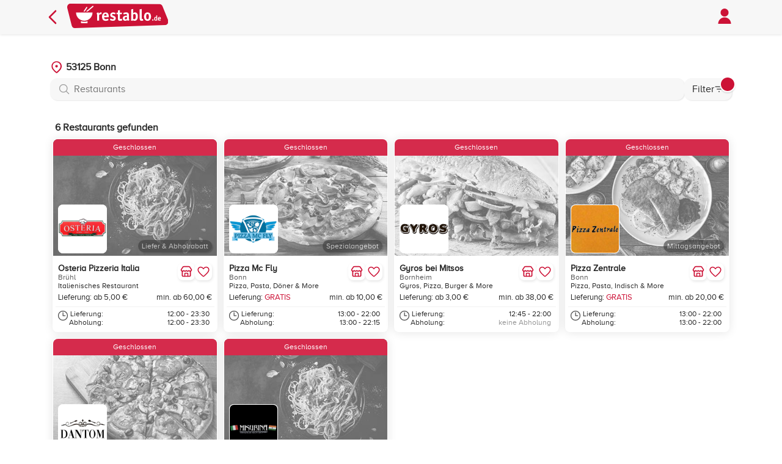

--- FILE ---
content_type: text/html; charset=utf-8
request_url: https://www.restablo.de/liefergebiet/53125-bonn.html
body_size: 7476
content:
<!DOCTYPE html><html lang=de-de><head><meta charset=utf-8><meta name=viewport content="width=device-width, initial-scale=1.0, viewport-fit=cover"><link rel=stylesheet href="/asset/css/style.min.css?v=RKQprtTLKDbF9i2znvEvOQ4OsP9tfNAoeBSb2dF2SF4"><meta name=apple-itunes-app content="app-id=1458274279"><meta name=google-play-app content="app-id=de.restablo.app.android"><meta name=author content=restablo.de><meta name=copyright content="rbNext Systems GmbH"><meta name=publisher content="rbNext Systems GmbH"><link rel=icon href=/favicon.ico sizes=any><link rel=apple-touch-icon href=/browser_icon/apple-touch-icon.png><link rel=manifest href=/browser_icon/manifest.json><meta name=msapplication-TileColor content=#CC1236><meta name=theme-color content=#CC1236><meta name=description content="Lieferdienste in 53125 Bonn. Bestelle Online beim Lieferservice von z.B. Osteria Pizzeria Italia, Pizza Mc Fly, Gyros bei Mitsos, Pizza Zentrale oder Ristorante Dantom. Wähle aus den Küchen Asiatisch, Burger, Croque oder Deutsch Dein Lieblingsgericht."><meta property=og:description content="Lieferdienste in 53125 Bonn. Bestelle Online beim Lieferservice von z.B. Osteria Pizzeria Italia, Pizza Mc Fly, Gyros bei Mitsos, Pizza Zentrale oder Ristorante Dantom. Wähle aus den Küchen Asiatisch, Burger, Croque oder Deutsch Dein Lieblingsgericht."><link rel=image_src href=https://www.restablo.de/images/de/restablo-social-bg-201612.png><meta property=og:image content=https://www.restablo.de/images/de/restablo-social-bg-201612.png><link rel=canonical href=https://www.restablo.de/liefergebiet/53125-bonn.html><meta property=og:url content=https://www.restablo.de/liefergebiet/53125-bonn.html><meta name=robots content="INDEX, FOLLOW"><meta property=og:title content="53125 Bonn mit Lieferservice - restablo.de"><title>53125 Bonn mit Lieferservice - restablo.de</title><script src="/asset/js/javascript.min.js?v=o0hX4gbOHYGkHYSjaZ5kTk5_cGVuSyioelG0qmU37iw"></script><body><header><div class=header-container><nav> <a class=goBackIcon href="/"> <svg role=img aria-label="Seite zurück" xmlns=http://www.w3.org/2000/svg fill=none viewBox="0 0 24 24" stroke-width=2 stroke=#CC1236 height=32><path stroke-linecap=round stroke-linejoin=round d="M15.75 19.5 8.25 12l7.5-7.5" /></svg> </a><div class=logo><a href="/"> <img src=/asset/images/logo.svg alt=restablo.de height=40> </a></div><a class="userProfile with-pointer" id=openUserLoginHtml> <img alt=Profil src=/asset/images/profile-icon.svg height=32> </a> </nav></div></header><section class="delivery-area main-body"><div class=container-with-filter><div class=filter><div class=header><div class="h2 filter-headline">Filter</div><button class=btn-close id=closeFilter> <img alt="Filter schließen" src=/asset/images/close-icon-white.svg height=24> </button></div><div class=filter-layout><div class=filter-items><div class=filter-item><div class=headline>Bestellart</div><div class=filter-chip-container><button type=button class="filter-chip selected" data-order="" data-label=Alle>Alle</button> <button type=button class=filter-chip data-order=delivery data-label=Lieferung>Lieferung</button> <button type=button class=filter-chip data-order=pickup data-label=Abholung>Abholung</button></div></div><div class=filter-item><div class=headline>Rabatte & Aktionen</div><div class=filter-chip-container><button type=button class="filter-chip selected" data-flag="">Alle</button> <button type=button class=filter-chip data-flag=DISCOUNT>Rabatt</button> <button type=button class=filter-chip data-flag=LUNCH>Mittagsangebot</button> <button type=button class=filter-chip data-flag=SPECIAL>Spezialangebot</button></div></div><div class=filter-item><div class=headline>Küche</div><div class=filter-chip-container><button type=button class="filter-chip selected" data-category="">Alle</button> <button type=button class=filter-chip data-category=30>Asiatisch</button> <button type=button class=filter-chip data-category=15>Burger</button> <button type=button class=filter-chip data-category=34>Croque</button> <button type=button class=filter-chip data-category=39>Deutsch</button> <button type=button class=filter-chip data-category=36>D&#xF6;ner</button> <button type=button class=filter-chip data-category=31>Griechisch</button> <button type=button class=filter-chip data-category=12>Indisch</button> <button type=button class=filter-chip data-category=35>Pasta</button> <button type=button class=filter-chip data-category=4>Pizza</button> <button type=button class=filter-chip data-category=44>Vegan</button> <button type=button class=filter-chip data-category=32>Vegetarisch</button></div></div><div class=filter-item><div class=headline>Mindestbestellwert</div><div class=filter-chip-container><button type=button class="filter-chip selected" data-minorder="" data-label=Alle>Alle</button> <button type=button class=filter-chip data-minorder=10 data-label="bis 10€">bis 10€</button> <button type=button class=filter-chip data-minorder=25 data-label="bis 25€">bis 25€</button> <button type=button class=filter-chip data-minorder=50 data-label="bis 50€">bis 50€</button> <button type=button class=filter-chip data-minorder=100 data-label="bis 100€">bis 100€</button></div></div></div></div><div class=footer><button class="form-button apply-filter" id=applyFilter type=button> Anwenden </button> <button class="form-button no-outline-primary slim" id=resetFilter type=button> Zurücksetzen </button></div></div><div class=main-content><section><div style=position:relative;align-items:center></div></section><div class=delivery-area-searchbars-container><div class="address-searchbar in-content button-less" data-smode=location data-sdata=""><input name=adresssearch class=search-input placeholder="53125 Bonn" data-place="53125 Bonn" type=search autocomplete=off> <button class=search-button aria-label="Suche bestätigen"></button><div class=search-results></div><img alt="" src=/asset/images/location-icon-small.svg class=chevron></div><div class=searchbar><input type=search id=searchInput class="form-input search-bar" placeholder=Restaurants> <button class="menu-button open-filter"> Filter <img width=16 height=16 alt="" src=/asset/images/filter-list.svg> <span class=menu-badge aria-hidden=true></span> </button></div></div><div class="count-restaurants mt-3"><h1 class=h4 id=restaurantCount><span id=restaurantCountNumber class=cost>6</span> Restaurants gefunden</h1></div><div class="store-cards-container row-container small-gap" id=matchedContainer><div class="col col-md-4 col-sm-6 col-lg-3"><div class="restaurant-card closed-card" data-id=787609 data-storeurl=osteria-pizzeria-italia-bruehl data-favorite=False data-href=/restaurant/osteria-pizzeria-italia-bruehl.html><div><div class=image-container><img src=https://storecdn.restablo.de/store/header-image/pasta-3-small.jpg alt="" onerror="this.src='//storecdn.restablo.de/store/header-image/_allrounder-1.jpg'"><div class="pill right-one">Liefer &amp; Abholrabatt</div><div class=logo-bottom-left><div class=logo-container><img src=https://storecdn.restablo.de/store/osteria-pizzeria-italia-bruehl/posteria-pezzeria-bruehl-logo-list.png alt=Restaurantlogo></div></div><div class="info-banner red-background-color"><p>Geschlossen</div></div><div class=card-content-top><div class=left><div><a href=/restaurant/osteria-pizzeria-italia-bruehl.html><h2 class=h2>Osteria Pizzeria Italia</h2></a><div class=secondary-font>Br&#xFC;hl</div><div class=black-font>Italienisches Restaurant</div></div></div><div class=right><div class=store-buttons><button type=button class=store-button onclick='event.stopPropagation();fetchStoreLegalOverview("osteria-pizzeria-italia-bruehl","Osteria Pizzeria Italia - Br\u00FChl")'> <svg role=img aria-label="Informationen zum Restaurant" xmlns=http://www.w3.org/2000/svg width=24 height=24 viewBox="0 0 24 24" fill=none stroke=#cc1236 stroke-width=2 stroke-linecap=round stroke-linejoin=round><path d="M15 21v-5a1 1 0 0 0-1-1h-4a1 1 0 0 0-1 1v5" /><path d="M17.774 10.31a1.12 1.12 0 0 0-1.549 0 2.5 2.5 0 0 1-3.451 0 1.12 1.12 0 0 0-1.548 0 2.5 2.5 0 0 1-3.452 0 1.12 1.12 0 0 0-1.549 0 2.5 2.5 0 0 1-3.77-3.248l2.889-4.184A2 2 0 0 1 7 2h10a2 2 0 0 1 1.653.873l2.895 4.192a2.5 2.5 0 0 1-3.774 3.244" /><path d="M4 10.95V19a2 2 0 0 0 2 2h12a2 2 0 0 0 2-2v-8.05" /></svg> </button> <button id=favorite-button-osteria-pizzeria-italia-bruehl type=button class=store-button data-loading=false onclick="event.stopPropagation();$.user.SetFavorite('osteria-pizzeria-italia-bruehl')"> <img id=favorite-icon-osteria-pizzeria-italia-bruehl src=/asset/images/favoriten-icon.svg alt="kein Favorit" class=info-icon> </button></div></div></div></div><div class=card-content-bottom><div class=card-cost><div>Lieferung: ab 5,00 &#x20AC;</div><div>min. ab 60,00 &#x20AC;</div></div><div class=time-section><div class=time-label><svg xmlns=http://www.w3.org/2000/svg fill=none viewBox="0 0 24 24" stroke-width=1.5 stroke=currentColor width=16 height=16 aria-hidden=true focusable=false><path stroke-linecap=round stroke-linejoin=round d="M12 6v6h4.5m4.5 0a9 9 0 1 1-18 0 9 9 0 0 1 18 0Z" /></svg><div class=times><span>Lieferung:</span> <span>Abholung:</span></div></div><div class=times><span class=time>12:00 - 23:30 </span> <span class=time>12:00 - 23:30</span></div></div></div></div></div><div class="col col-md-4 col-sm-6 col-lg-3"><div class="restaurant-card closed-card" data-id=620632 data-storeurl=pizza-mc-fly-bonn data-favorite=False data-href=/restaurant/pizza-mc-fly-bonn.html><div><div class=image-container><img src=https://storecdn.restablo.de/store/header-image/pizza-18-small.jpg alt="" onerror="this.src='//storecdn.restablo.de/store/header-image/_allrounder-1.jpg'"><div class="pill right-one">Spezialangebot</div><div class=logo-bottom-left><div class=logo-container><img src=https://storecdn.restablo.de/store/pizza-mc-fly-bonn/pizza-mc-fly-bonn-logo-list.png alt=Restaurantlogo></div></div><div class="info-banner red-background-color"><p>Geschlossen</div></div><div class=card-content-top><div class=left><div><a href=/restaurant/pizza-mc-fly-bonn.html><h2 class=h2>Pizza Mc Fly</h2></a><div class=secondary-font>Bonn</div><div class=black-font>Pizza, Pasta, D&#xF6;ner &amp; More</div></div></div><div class=right><div class=store-buttons><button type=button class=store-button onclick='event.stopPropagation();fetchStoreLegalOverview("pizza-mc-fly-bonn","Pizza Mc Fly - Bonn")'> <svg role=img aria-label="Informationen zum Restaurant" xmlns=http://www.w3.org/2000/svg width=24 height=24 viewBox="0 0 24 24" fill=none stroke=#cc1236 stroke-width=2 stroke-linecap=round stroke-linejoin=round><path d="M15 21v-5a1 1 0 0 0-1-1h-4a1 1 0 0 0-1 1v5" /><path d="M17.774 10.31a1.12 1.12 0 0 0-1.549 0 2.5 2.5 0 0 1-3.451 0 1.12 1.12 0 0 0-1.548 0 2.5 2.5 0 0 1-3.452 0 1.12 1.12 0 0 0-1.549 0 2.5 2.5 0 0 1-3.77-3.248l2.889-4.184A2 2 0 0 1 7 2h10a2 2 0 0 1 1.653.873l2.895 4.192a2.5 2.5 0 0 1-3.774 3.244" /><path d="M4 10.95V19a2 2 0 0 0 2 2h12a2 2 0 0 0 2-2v-8.05" /></svg> </button> <button id=favorite-button-pizza-mc-fly-bonn type=button class=store-button data-loading=false onclick="event.stopPropagation();$.user.SetFavorite('pizza-mc-fly-bonn')"> <img id=favorite-icon-pizza-mc-fly-bonn src=/asset/images/favoriten-icon.svg alt="kein Favorit" class=info-icon> </button></div></div></div></div><div class=card-content-bottom><div class=card-cost><div>Lieferung: <span class=primary-color>GRATIS</span></div><div>min. ab 10,00 &#x20AC;</div></div><div class=time-section><div class=time-label><svg xmlns=http://www.w3.org/2000/svg fill=none viewBox="0 0 24 24" stroke-width=1.5 stroke=currentColor width=16 height=16 aria-hidden=true focusable=false><path stroke-linecap=round stroke-linejoin=round d="M12 6v6h4.5m4.5 0a9 9 0 1 1-18 0 9 9 0 0 1 18 0Z" /></svg><div class=times><span>Lieferung:</span> <span>Abholung:</span></div></div><div class=times><span class=time>13:00 - 22:00 </span> <span class=time>13:00 - 22:15</span></div></div></div></div></div><div class="col col-md-4 col-sm-6 col-lg-3"><div class="restaurant-card closed-card" data-id=721708 data-storeurl=gyros-bei-mitsos-bornheim data-favorite=False data-href=/restaurant/gyros-bei-mitsos-bornheim.html><div><div class=image-container><img src=https://storecdn.restablo.de/store/header-image/grichisch-1-small.jpg alt="" onerror="this.src='//storecdn.restablo.de/store/header-image/_allrounder-1.jpg'"><div class=logo-bottom-left><div class=logo-container><img src=https://storecdn.restablo.de/store/gyros-bei-mitsos-bornheim/gyros-bei-mitsos-bornheim-logo-list.png alt=Restaurantlogo></div></div><div class="info-banner red-background-color"><p>Geschlossen</div></div><div class=card-content-top><div class=left><div><a href=/restaurant/gyros-bei-mitsos-bornheim.html><h2 class=h2>Gyros bei Mitsos</h2></a><div class=secondary-font>Bornheim</div><div class=black-font>Gyros, Pizza, Burger &amp; More</div></div></div><div class=right><div class=store-buttons><button type=button class=store-button onclick='event.stopPropagation();fetchStoreLegalOverview("gyros-bei-mitsos-bornheim","Gyros bei Mitsos - Bornheim")'> <svg role=img aria-label="Informationen zum Restaurant" xmlns=http://www.w3.org/2000/svg width=24 height=24 viewBox="0 0 24 24" fill=none stroke=#cc1236 stroke-width=2 stroke-linecap=round stroke-linejoin=round><path d="M15 21v-5a1 1 0 0 0-1-1h-4a1 1 0 0 0-1 1v5" /><path d="M17.774 10.31a1.12 1.12 0 0 0-1.549 0 2.5 2.5 0 0 1-3.451 0 1.12 1.12 0 0 0-1.548 0 2.5 2.5 0 0 1-3.452 0 1.12 1.12 0 0 0-1.549 0 2.5 2.5 0 0 1-3.77-3.248l2.889-4.184A2 2 0 0 1 7 2h10a2 2 0 0 1 1.653.873l2.895 4.192a2.5 2.5 0 0 1-3.774 3.244" /><path d="M4 10.95V19a2 2 0 0 0 2 2h12a2 2 0 0 0 2-2v-8.05" /></svg> </button> <button id=favorite-button-gyros-bei-mitsos-bornheim type=button class=store-button data-loading=false onclick="event.stopPropagation();$.user.SetFavorite('gyros-bei-mitsos-bornheim')"> <img id=favorite-icon-gyros-bei-mitsos-bornheim src=/asset/images/favoriten-icon.svg alt="kein Favorit" class=info-icon> </button></div></div></div></div><div class=card-content-bottom><div class=card-cost><div>Lieferung: ab 3,00 &#x20AC;</div><div>min. ab 38,00 &#x20AC;</div></div><div class=time-section><div class=time-label><svg xmlns=http://www.w3.org/2000/svg fill=none viewBox="0 0 24 24" stroke-width=1.5 stroke=currentColor width=16 height=16 aria-hidden=true focusable=false><path stroke-linecap=round stroke-linejoin=round d="M12 6v6h4.5m4.5 0a9 9 0 1 1-18 0 9 9 0 0 1 18 0Z" /></svg><div class=times><span>Lieferung:</span> <span>Abholung:</span></div></div><div class=times><span class=time>12:45 - 22:00 </span> <span class="time disabled">keine Abholung</span></div></div></div></div></div><div class="col col-md-4 col-sm-6 col-lg-3"><div class="restaurant-card closed-card" data-id=602927 data-storeurl=pizza-zentrale-bonn data-favorite=False data-href=/restaurant/pizza-zentrale-bonn.html><div><div class=image-container><img src=https://storecdn.restablo.de/store/header-image/deutsch-4-small.jpg alt="" onerror="this.src='//storecdn.restablo.de/store/header-image/_allrounder-1.jpg'"><div class="pill right-one">Mittagsangebot</div><div class=logo-bottom-left><div class=logo-container><img src=https://storecdn.restablo.de/store/pizza-zentrale-bonn/pizza-zentrale-bonn-logo-list.png alt=Restaurantlogo></div></div><div class="info-banner red-background-color"><p>Geschlossen</div></div><div class=card-content-top><div class=left><div><a href=/restaurant/pizza-zentrale-bonn.html><h2 class=h2>Pizza Zentrale</h2></a><div class=secondary-font>Bonn</div><div class=black-font>Pizza, Pasta, Indisch &amp; More</div></div></div><div class=right><div class=store-buttons><button type=button class=store-button onclick='event.stopPropagation();fetchStoreLegalOverview("pizza-zentrale-bonn","Pizza Zentrale - Bonn")'> <svg role=img aria-label="Informationen zum Restaurant" xmlns=http://www.w3.org/2000/svg width=24 height=24 viewBox="0 0 24 24" fill=none stroke=#cc1236 stroke-width=2 stroke-linecap=round stroke-linejoin=round><path d="M15 21v-5a1 1 0 0 0-1-1h-4a1 1 0 0 0-1 1v5" /><path d="M17.774 10.31a1.12 1.12 0 0 0-1.549 0 2.5 2.5 0 0 1-3.451 0 1.12 1.12 0 0 0-1.548 0 2.5 2.5 0 0 1-3.452 0 1.12 1.12 0 0 0-1.549 0 2.5 2.5 0 0 1-3.77-3.248l2.889-4.184A2 2 0 0 1 7 2h10a2 2 0 0 1 1.653.873l2.895 4.192a2.5 2.5 0 0 1-3.774 3.244" /><path d="M4 10.95V19a2 2 0 0 0 2 2h12a2 2 0 0 0 2-2v-8.05" /></svg> </button> <button id=favorite-button-pizza-zentrale-bonn type=button class=store-button data-loading=false onclick="event.stopPropagation();$.user.SetFavorite('pizza-zentrale-bonn')"> <img id=favorite-icon-pizza-zentrale-bonn src=/asset/images/favoriten-icon.svg alt="kein Favorit" class=info-icon> </button></div></div></div></div><div class=card-content-bottom><div class=card-cost><div>Lieferung: <span class=primary-color>GRATIS</span></div><div>min. ab 20,00 &#x20AC;</div></div><div class=time-section><div class=time-label><svg xmlns=http://www.w3.org/2000/svg fill=none viewBox="0 0 24 24" stroke-width=1.5 stroke=currentColor width=16 height=16 aria-hidden=true focusable=false><path stroke-linecap=round stroke-linejoin=round d="M12 6v6h4.5m4.5 0a9 9 0 1 1-18 0 9 9 0 0 1 18 0Z" /></svg><div class=times><span>Lieferung:</span> <span>Abholung:</span></div></div><div class=times><span class=time>13:00 - 22:00 </span> <span class=time>13:00 - 22:00</span></div></div></div></div></div><div class="col col-md-4 col-sm-6 col-lg-3"><div class="restaurant-card closed-card" data-id=754478 data-storeurl=ristorante-dantom-bonn data-favorite=False data-href=/restaurant/ristorante-dantom-bonn.html><div><div class=image-container><img src=https://storecdn.restablo.de/store/header-image/pizza-15-small.jpg alt="" onerror="this.src='//storecdn.restablo.de/store/header-image/_allrounder-1.jpg'"><div class=logo-bottom-left><div class=logo-container><img src=https://storecdn.restablo.de/store/ristorante-dantom-bonn/ristorante-dantom-bonn-logo-list.png alt=Restaurantlogo></div></div><div class="info-banner red-background-color"><p>Geschlossen</div></div><div class=card-content-top><div class=left><div><a href=/restaurant/ristorante-dantom-bonn.html><h2 class=h2>Ristorante Dantom</h2></a><div class=secondary-font>Bonn</div><div class=black-font>Eritreische Restaurant</div></div></div><div class=right><div class=store-buttons><button type=button class=store-button onclick='event.stopPropagation();fetchStoreLegalOverview("ristorante-dantom-bonn","Ristorante Dantom - Bonn")'> <svg role=img aria-label="Informationen zum Restaurant" xmlns=http://www.w3.org/2000/svg width=24 height=24 viewBox="0 0 24 24" fill=none stroke=#cc1236 stroke-width=2 stroke-linecap=round stroke-linejoin=round><path d="M15 21v-5a1 1 0 0 0-1-1h-4a1 1 0 0 0-1 1v5" /><path d="M17.774 10.31a1.12 1.12 0 0 0-1.549 0 2.5 2.5 0 0 1-3.451 0 1.12 1.12 0 0 0-1.548 0 2.5 2.5 0 0 1-3.452 0 1.12 1.12 0 0 0-1.549 0 2.5 2.5 0 0 1-3.77-3.248l2.889-4.184A2 2 0 0 1 7 2h10a2 2 0 0 1 1.653.873l2.895 4.192a2.5 2.5 0 0 1-3.774 3.244" /><path d="M4 10.95V19a2 2 0 0 0 2 2h12a2 2 0 0 0 2-2v-8.05" /></svg> </button> <button id=favorite-button-ristorante-dantom-bonn type=button class=store-button data-loading=false onclick="event.stopPropagation();$.user.SetFavorite('ristorante-dantom-bonn')"> <img id=favorite-icon-ristorante-dantom-bonn src=/asset/images/favoriten-icon.svg alt="kein Favorit" class=info-icon> </button></div></div></div></div><div class=card-content-bottom><div class=card-cost></div><div class=time-section><div class=time-label><svg xmlns=http://www.w3.org/2000/svg fill=none viewBox="0 0 24 24" stroke-width=1.5 stroke=currentColor width=16 height=16 aria-hidden=true focusable=false><path stroke-linecap=round stroke-linejoin=round d="M12 6v6h4.5m4.5 0a9 9 0 1 1-18 0 9 9 0 0 1 18 0Z" /></svg><div class=times><span>Lieferung:</span> <span>Abholung:</span></div></div><div class=times><span class="time disabled">keine Lieferung </span> <span class=time>12:00 - 22:00</span></div></div></div></div></div><div class="col col-md-4 col-sm-6 col-lg-3"><div class="restaurant-card closed-card" data-id=100679 data-storeurl=misurina-bonn data-favorite=False data-href=/restaurant/misurina-bonn.html><div><div class=image-container><img src=https://storecdn.restablo.de/store/header-image/pasta-3-small.jpg alt="" onerror="this.src='//storecdn.restablo.de/store/header-image/_allrounder-1.jpg'"><div class=logo-bottom-left><div class=logo-container><img src=https://storecdn.restablo.de/store/misurina-bonn/misurina-bonn-logo-list.png alt=Restaurantlogo></div></div><div class="info-banner red-background-color"><p>Geschlossen</div></div><div class=card-content-top><div class=left><div><a href=/restaurant/misurina-bonn.html><h2 class=h2>Misurina</h2></a><div class=secondary-font>Bonn</div><div class=black-font>Italienisch &amp; Indisch</div></div></div><div class=right><div class=store-buttons><button type=button class=store-button onclick='event.stopPropagation();fetchStoreLegalOverview("misurina-bonn","Misurina - Bonn")'> <svg role=img aria-label="Informationen zum Restaurant" xmlns=http://www.w3.org/2000/svg width=24 height=24 viewBox="0 0 24 24" fill=none stroke=#cc1236 stroke-width=2 stroke-linecap=round stroke-linejoin=round><path d="M15 21v-5a1 1 0 0 0-1-1h-4a1 1 0 0 0-1 1v5" /><path d="M17.774 10.31a1.12 1.12 0 0 0-1.549 0 2.5 2.5 0 0 1-3.451 0 1.12 1.12 0 0 0-1.548 0 2.5 2.5 0 0 1-3.452 0 1.12 1.12 0 0 0-1.549 0 2.5 2.5 0 0 1-3.77-3.248l2.889-4.184A2 2 0 0 1 7 2h10a2 2 0 0 1 1.653.873l2.895 4.192a2.5 2.5 0 0 1-3.774 3.244" /><path d="M4 10.95V19a2 2 0 0 0 2 2h12a2 2 0 0 0 2-2v-8.05" /></svg> </button> <button id=favorite-button-misurina-bonn type=button class=store-button data-loading=false onclick="event.stopPropagation();$.user.SetFavorite('misurina-bonn')"> <img id=favorite-icon-misurina-bonn src=/asset/images/favoriten-icon.svg alt="kein Favorit" class=info-icon> </button></div></div></div></div><div class=card-content-bottom><div class=card-cost></div><div class=time-section><div class=time-label><svg xmlns=http://www.w3.org/2000/svg fill=none viewBox="0 0 24 24" stroke-width=1.5 stroke=currentColor width=16 height=16 aria-hidden=true focusable=false><path stroke-linecap=round stroke-linejoin=round d="M12 6v6h4.5m4.5 0a9 9 0 1 1-18 0 9 9 0 0 1 18 0Z" /></svg><div class=times><span>Lieferung:</span> <span>Abholung:</span></div></div><div class=times><span class="time disabled">keine Lieferung </span> <span class=time>16:00 - 21:30</span></div></div></div></div></div></div><div class="store-cards-container row-container small-gap" id=unmatchedContainer style=display:none></div></div></div></section><script type=text/x-tpl id=gen-modal-tpl>
  <div class="modal" role="dialog" aria-labelledby="modal-headline">
    <div class="modal-dialog">
      <div class="modal-header">
        <div id="modal-headline" class="h2">{%= modalHeader %}</div>
        <button class="btn-close">
          <img alt="Dialog schließen" src="/asset/images/close-icon-white.svg" height="24" />
        </button>
      </div>
      <div class="modal-body">
        {%= modalBody %}
      </div>
      <div class="modal-footer">
        {%= modalFooter %}
      </div>
    </div>
  </div>
</script><footer><div class=container><div class=row><div class=col><div class=col-title>restablo.de</div><ul><li><a class=with-pointer href=/ratgeber>Ratgeber</a><li><a class=with-pointer href=/ueberuns.html>Über uns</a><li><a class=with-pointer href=/content/impressum.html>Impressum</a><li><a class=with-pointer href=/content/datenschutz.html>Datenschutzhinweise</a><li><a class=with-pointer href=/content/kunde-agb.html>AGB</a><li><a class=with-pointer href=# onclick="event.preventDefault();fetchRestabloLegalContent('rankinfo')">Info zu den Suchergebnissen</a><li><a class=with-pointer href=# onclick="showBanner();return false">Cookie-Einstellungen</a><li>© 2026</ul><div class=hr-line></div></div><div class=col><div class=col-title>Regionen in Deutschland</div><ul><li><a href=/region/baden-wuerttemberg.html>Baden-W&#xFC;rttemberg</a><li><a href=/region/bayern.html>Bayern</a><li><a href=/region/berlin.html>Berlin</a><li><a href=/region/brandenburg.html>Brandenburg</a><li><a href=/region/bremen.html>Bremen</a><li><a href=/region/hamburg.html>Hamburg</a><li><a href=/region/hessen.html>Hessen</a><li><a href=/region/mecklenburg-vorpommern.html>Mecklenburg-Vorpommern</a><li><a href=/region/niedersachsen.html>Niedersachsen</a><li><a href=/region/nordrhein-westfalen.html>Nordrhein-Westfalen</a><li><a href=/region/rheinland-pfalz.html>Rheinland-Pfalz</a><li><a href=/region/saarland.html>Saarland</a><li><a href=/region/sachsen.html>Sachsen</a><li><a href=/region/sachsen-anhalt.html>Sachsen-Anhalt</a><li><a href=/region/schleswig-holstein.html>Schleswig-Holstein</a><li><a href=/region/thueringen.html>Th&#xFC;ringen</a></ul><div class=hr-line></div></div><div class=col><div class=col-title>Ketten in Deutschland</div><ul><li><a href=/kette/pizza-blitz.html>Pizza Blitz</a><li><a href=/kette/star-pizza.html>Star Pizza</a><li><a href=/kette/pizza-fresh.html>Pizza Fresh</a><li><a href=/kette/raj-mahal.html>Raj Mahal</a><li><a href=/kette/sushi-tamashii.html>Sushi Tamashii</a><li><a href=/kette/asia-hub.html>AsiaHub</a><li><a href=/kette/viet-no1-restaurant.html>Viet No1 Restaurant</a><li><a href=/kette/burger-legends.html>Burger Legends</a><li><a href=/kette/sushi-meister.html>Sushi Meister</a><li><a href=/ketten.html class=more-chains-link>weitere Ketten...</a></ul><div class=hr-line></div></div><div class=info-section><div class="col info"><a href=https://www.hsv.de/unser-hsv/esports-1/aktuelles target=_blank rel="noopener nofollow noreferrer"> <img class=partner-logo src=/asset/images/partner/hsv-transparent.svg alt="Partner HSV eSports"> </a> <a href="https://www.deutschlandcard.de/" target=_blank rel="noopener nofollow noreferrer" style="display:inline-block;padding:0 1rem 1rem 0"> <img class=partner-logo src=/asset/images/partner/DC_Logo_2025_weiss.svg alt="Partner Deutschlandcard"> </a><div class=svg-icons><a href="https://apps.apple.com/de/app/restablo-de-essen-bestellen/id1458274279?mt=8" target=_blank> <img src=/asset/images/apple-store-icon.svg height=34 alt="App Store"> </a> <a href="https://play.google.com/store/apps/details?id=de.restablo.app.android" target=_blank> <img src=/asset/images/playstore-icon.svg height=32 alt="Google Play Store"> </a> <a href=https://appgallery.huawei.com/app/C102934267 target=_blank> <img src=/asset/images/huawei-icon.svg height=34 alt="Huawei Store"> </a></div></div><div class=hr-line></div><div class="col info"><div class=col-title></div><div class=svg-icons><img src=/asset/images/payments/paypal.svg alt=PayPal class=payment-icon> <img src=/asset/images/payments/applepay.svg alt="Apple Pay" class=payment-icon> <img src=/asset/images/payments/googlepay.svg alt="Google Pay" class=payment-icon> <img src=/asset/images/payments/visa.svg alt=Visa class=payment-icon> <img src=/asset/images/payments/mastercard.svg alt=Mastercard class=payment-icon> <img src=/asset/images/payments/americanexpress.svg alt="American Express" class=payment-icon></div><div class=hr-line></div></div><div class="col info"><div class=col-title></div><div class=svg-icons><a href="https://www.facebook.com/restablo.de/" target=_blank> <img src=/asset/images/facebook-icon.svg height=24 alt="restablo.de auf Facebook"> </a> <a href="https://www.instagram.com/restablo.de/" target=_blank> <img src=/asset/images/instagram-icon.svg height=24 alt="restablo.de auf Instagram"> </a> <a href=https://www.tiktok.com/@restablo.de target=_blank> <img src=/asset/images/tiktok-icon.svg height=24 alt="restablo.de auf TikTok"> </a></div></div><div class=hr-line></div></div><div class="cosl info"><div class=col-title></div><p>Du bist Gastronom und hast Interesse bei restablo.de mitzumachen?<p>Dann melde dich bei uns. Wir freuen uns von dir zu hören!</p><a href=/register.html class="form-button mt-2" style=text-align:center>Online Anmeldung</a></div></div></div></footer><script type=application/x-restablo-data id=store-filter-data>76=[base64]</script><script type=application/ld+json>[{"@context":"http://schema.org","@type":"Restaurant","@id":"https://www.restablo.de/restaurant/misurina-bonn.html","url":"https://www.restablo.de/restaurant/misurina-bonn.html","menu":"https://www.restablo.de/restaurant/misurina-bonn.html","name":"Misurina","image":"https://storecdn.restablo.de/store/misurina-bonn/misurina-bonn-logo-list.png","logo":"https://storecdn.restablo.de/store/misurina-bonn/misurina-bonn-logo-list.png","address":{"@type":"PostalAddress","streetAddress":"Grootestraße 5","addressLocality":"Bonn","postalCode":"53121","addressRegion":"NW","addressCountry":"DE"},"geo":{"@type":"GeoCoordinates","latitude":"50.7363510","longitude":"7.0476747"},"potentialAction":{"@type":"OrderAction","target":{"@type":"EntryPoint","urlTemplate":"https://www.restablo.de/restaurant/misurina-bonn.html?utm_source=google&utm_medium=business_rich&utm_content=order_action&utm_campaign=misurina-bonn","actionPlatform":["http://schema.org/DesktopWebPlatform","http://schema.org/MobileWebPlatform"],"inLanguage":"de-DE"},"deliveryMethod":["http://purl.org/goodrelations/v1#DeliveryModeOwnFleet","http://purl.org/goodrelations/v1#DeliveryModePickUp"],"priceSpecification":[{"@type":"DeliveryChargeSpecification","appliesToDeliveryMethod":"http://purl.org/goodrelations/v1#DeliveryModeOwnFleet","eligibleTransactionVolume":{"@type":"PriceSpecification","priceCurrency":"EUR","price":0.00},"priceCurrency":"EUR","price":0.00}]}},{"@context":"http://schema.org","@type":"Restaurant","@id":"https://www.restablo.de/restaurant/pizza-zentrale-bonn.html","url":"https://www.restablo.de/restaurant/pizza-zentrale-bonn.html","menu":"https://www.restablo.de/restaurant/pizza-zentrale-bonn.html","name":"Pizza Zentrale","image":"https://storecdn.restablo.de/store/pizza-zentrale-bonn/pizza-zentrale-bonn-logo-list.png","logo":"https://storecdn.restablo.de/store/pizza-zentrale-bonn/pizza-zentrale-bonn-logo-list.png","address":{"@type":"PostalAddress","streetAddress":"Herwarthstraße 30","addressLocality":"Bonn","postalCode":"53115","addressRegion":"NW","addressCountry":"DE"},"geo":{"@type":"GeoCoordinates","latitude":"50.7339284","longitude":"7.0898864"},"potentialAction":{"@type":"OrderAction","target":{"@type":"EntryPoint","urlTemplate":"https://www.restablo.de/restaurant/pizza-zentrale-bonn.html?utm_source=google&utm_medium=business_rich&utm_content=order_action&utm_campaign=pizza-zentrale-bonn","actionPlatform":["http://schema.org/DesktopWebPlatform","http://schema.org/MobileWebPlatform"],"inLanguage":"de-DE"},"deliveryMethod":["http://purl.org/goodrelations/v1#DeliveryModeOwnFleet","http://purl.org/goodrelations/v1#DeliveryModePickUp"],"priceSpecification":[{"@type":"DeliveryChargeSpecification","appliesToDeliveryMethod":"http://purl.org/goodrelations/v1#DeliveryModeOwnFleet","eligibleTransactionVolume":{"@type":"PriceSpecification","priceCurrency":"EUR","price":0.00},"priceCurrency":"EUR","price":0.00}]}},{"@context":"http://schema.org","@type":"Restaurant","@id":"https://www.restablo.de/restaurant/pizza-mc-fly-bonn.html","url":"https://www.restablo.de/restaurant/pizza-mc-fly-bonn.html","menu":"https://www.restablo.de/restaurant/pizza-mc-fly-bonn.html","name":"Pizza Mc Fly","image":"https://storecdn.restablo.de/store/pizza-mc-fly-bonn/pizza-mc-fly-bonn-logo-list.png","logo":"https://storecdn.restablo.de/store/pizza-mc-fly-bonn/pizza-mc-fly-bonn-logo-list.png","address":{"@type":"PostalAddress","streetAddress":"Grootestraße 7","addressLocality":"Bonn","postalCode":"53121","addressRegion":"NW","addressCountry":"DE"},"geo":{"@type":"GeoCoordinates","latitude":"50.7364207","longitude":"7.0477402"},"potentialAction":{"@type":"OrderAction","target":{"@type":"EntryPoint","urlTemplate":"https://www.restablo.de/restaurant/pizza-mc-fly-bonn.html?utm_source=google&utm_medium=business_rich&utm_content=order_action&utm_campaign=pizza-mc-fly-bonn","actionPlatform":["http://schema.org/DesktopWebPlatform","http://schema.org/MobileWebPlatform"],"inLanguage":"de-DE"},"deliveryMethod":["http://purl.org/goodrelations/v1#DeliveryModeOwnFleet","http://purl.org/goodrelations/v1#DeliveryModePickUp"],"priceSpecification":[{"@type":"DeliveryChargeSpecification","appliesToDeliveryMethod":"http://purl.org/goodrelations/v1#DeliveryModeOwnFleet","eligibleTransactionVolume":{"@type":"PriceSpecification","priceCurrency":"EUR","price":0.00},"priceCurrency":"EUR","price":0.00}]}},{"@context":"http://schema.org","@type":"Restaurant","@id":"https://www.restablo.de/restaurant/gyros-bei-mitsos-bornheim.html","url":"https://www.restablo.de/restaurant/gyros-bei-mitsos-bornheim.html","menu":"https://www.restablo.de/restaurant/gyros-bei-mitsos-bornheim.html","name":"Gyros bei Mitsos","image":"https://storecdn.restablo.de/store/gyros-bei-mitsos-bornheim/gyros-bei-mitsos-bornheim-logo-list.png","logo":"https://storecdn.restablo.de/store/gyros-bei-mitsos-bornheim/gyros-bei-mitsos-bornheim-logo-list.png","address":{"@type":"PostalAddress","streetAddress":"Bonner Straße 29","addressLocality":"Bornheim","postalCode":"53332","addressRegion":"NW","addressCountry":"DE"},"geo":{"@type":"GeoCoordinates","latitude":"50.7538339","longitude":"7.0126667"},"potentialAction":{"@type":"OrderAction","target":{"@type":"EntryPoint","urlTemplate":"https://www.restablo.de/restaurant/gyros-bei-mitsos-bornheim.html?utm_source=google&utm_medium=business_rich&utm_content=order_action&utm_campaign=gyros-bei-mitsos-bornheim","actionPlatform":["http://schema.org/DesktopWebPlatform","http://schema.org/MobileWebPlatform"],"inLanguage":"de-DE"},"deliveryMethod":["http://purl.org/goodrelations/v1#DeliveryModeOwnFleet","http://purl.org/goodrelations/v1#DeliveryModePickUp"],"priceSpecification":[{"@type":"DeliveryChargeSpecification","appliesToDeliveryMethod":"http://purl.org/goodrelations/v1#DeliveryModeOwnFleet","eligibleTransactionVolume":{"@type":"PriceSpecification","priceCurrency":"EUR","price":0.00},"priceCurrency":"EUR","price":0.00}]}},{"@context":"http://schema.org","@type":"Restaurant","@id":"https://www.restablo.de/restaurant/ristorante-dantom-bonn.html","url":"https://www.restablo.de/restaurant/ristorante-dantom-bonn.html","menu":"https://www.restablo.de/restaurant/ristorante-dantom-bonn.html","name":"Ristorante Dantom","image":"https://storecdn.restablo.de/store/ristorante-dantom-bonn/ristorante-dantom-bonn-logo-list.png","logo":"https://storecdn.restablo.de/store/ristorante-dantom-bonn/ristorante-dantom-bonn-logo-list.png","address":{"@type":"PostalAddress","streetAddress":"Burgstraße 62","addressLocality":"Bonn","postalCode":"53177","addressRegion":"NW","addressCountry":"DE"},"geo":{"@type":"GeoCoordinates","latitude":"50.6838391","longitude":"7.1502465"},"potentialAction":{"@type":"OrderAction","target":{"@type":"EntryPoint","urlTemplate":"https://www.restablo.de/restaurant/ristorante-dantom-bonn.html?utm_source=google&utm_medium=business_rich&utm_content=order_action&utm_campaign=ristorante-dantom-bonn","actionPlatform":["http://schema.org/DesktopWebPlatform","http://schema.org/MobileWebPlatform"],"inLanguage":"de-DE"},"deliveryMethod":["http://purl.org/goodrelations/v1#DeliveryModeOwnFleet","http://purl.org/goodrelations/v1#DeliveryModePickUp"],"priceSpecification":[{"@type":"DeliveryChargeSpecification","appliesToDeliveryMethod":"http://purl.org/goodrelations/v1#DeliveryModeOwnFleet","eligibleTransactionVolume":{"@type":"PriceSpecification","priceCurrency":"EUR","price":0.00},"priceCurrency":"EUR","price":0.00}]}},{"@context":"http://schema.org","@type":"Restaurant","@id":"https://www.restablo.de/restaurant/osteria-pizzeria-italia-bruehl.html","url":"https://www.restablo.de/restaurant/osteria-pizzeria-italia-bruehl.html","menu":"https://www.restablo.de/restaurant/osteria-pizzeria-italia-bruehl.html","name":"Osteria Pizzeria Italia","image":"https://storecdn.restablo.de/store/osteria-pizzeria-italia-bruehl/posteria-pezzeria-bruehl-logo-list.png","logo":"https://storecdn.restablo.de/store/osteria-pizzeria-italia-bruehl/posteria-pezzeria-bruehl-logo-list.png","address":{"@type":"PostalAddress","streetAddress":"Hauptstraße 10","addressLocality":"Brühl","postalCode":"50321","addressRegion":"NW","addressCountry":"DE"},"geo":{"@type":"GeoCoordinates","latitude":"50.8439442","longitude":"6.8981091"},"potentialAction":{"@type":"OrderAction","target":{"@type":"EntryPoint","urlTemplate":"https://www.restablo.de/restaurant/osteria-pizzeria-italia-bruehl.html?utm_source=google&utm_medium=business_rich&utm_content=order_action&utm_campaign=osteria-pizzeria-italia-bruehl","actionPlatform":["http://schema.org/DesktopWebPlatform","http://schema.org/MobileWebPlatform"],"inLanguage":"de-DE"},"deliveryMethod":["http://purl.org/goodrelations/v1#DeliveryModeOwnFleet","http://purl.org/goodrelations/v1#DeliveryModePickUp"],"priceSpecification":[{"@type":"DeliveryChargeSpecification","appliesToDeliveryMethod":"http://purl.org/goodrelations/v1#DeliveryModeOwnFleet","eligibleTransactionVolume":{"@type":"PriceSpecification","priceCurrency":"EUR","price":0.00},"priceCurrency":"EUR","price":0.00}]}}]</script><script>window._requestKey='1c2d73fc-b06a-25fd-5198-b16c8964b4d3';window._vifiy=false;</script><script type=application/x-restablo-data id=cons-info-data>[base64]</script><div id=cookieBanner class=cookie-banner><div class=cookie-content><p>Wir verwenden auf unserer Website technisch notwendige Cookies. Mit Deiner jederzeit widerruflichen Einwilligung setzen wir zudem Cookies ein, um wiederholte Besuche und Klicks auf Affiliate-Links zu erkennen. Weitere Informationen findest Du in unseren <a href="" target=_blank id=cookieDataSave>Datenschutzhinweisen</a>.<div id=cookieOptions class=check-area></div><div class=button-area><button id=rejectAll>Alle ablehnen</button> <button id=acceptEssential>Auswahl akzeptieren</button> <button id=acceptAll>Alle akzeptieren</button></div></div></div><div class=wait-overlay role=dialog aria-modal=true aria-label="Bitte warten"><div class=wait-box role=status aria-live=polite><svg class=spinner viewBox="0 0 50 50" aria-hidden=true focusable=false><circle class=track cx=25 cy=25 r=20 fill=none stroke-width=6></circle><circle class=indicator cx=25 cy=25 r=20 fill=none stroke-width=6></circle></svg> <span class=wait-text>Bitte warten …</span></div></div>

--- FILE ---
content_type: text/css
request_url: https://www.restablo.de/asset/css/style.min.css?v=RKQprtTLKDbF9i2znvEvOQ4OsP9tfNAoeBSb2dF2SF4
body_size: 23247
content:
@charset "UTF-8";@font-face{font-family:"proxima_nova_ltsemibold";src:url("fonts/proximanova-semibold.eot?");src:url("fonts/proximanova-semibold.eot?#iefix") format("embedded-opentype"),url("fonts/proximanova-semibold.woff2") format("woff2"),url("fonts/proximanova-semibold.ttf") format("truetype"),url("fonts/proximanova-semibold.svg#proxima_nova_ltsemibold") format("svg"),url("fonts/proximanova-semibold.otf") format("opentype");font-weight:normal;font-style:normal;}@font-face{font-family:"Proxima Nova";src:url("fonts/proximanova-regular.eot?");src:url("fonts/proximanova-regular.eot?#iefix") format("embedded-opentype"),url("fonts/proximanova-regular.woff") format("woff"),url("fonts/proximanova-regular.ttf") format("truetype"),url("fonts/proximanova-regular.svg#proxima_nova_altregular") format("svg"),url("fonts/proximanova-regular.otf") format("opentype");font-weight:normal;font-style:normal;}@font-face{font-family:"proxima_nova_ltthin";src:url("fonts/proximanova-light.eot?");src:url("fonts/proximanova-light.eot?#iefix") format("embedded-opentype"),url("fonts/proximanova-light.woff2") format("woff2"),url("fonts/proximanova-light.woff") format("woff"),url("fonts/proximanova-light.ttf") format("truetype"),url("fonts/proximanova-light.svg#proxima_nova_ltthin") format("svg"),url("fonts/proximanova-light.otf") format("opentype");font-weight:normal;font-style:normal;}@font-face{font-family:"Hey August";src:url("fonts/Hey August.ttf") format("truetype"),url("fonts/Hey August.otf") format("opentype");}*{margin:0;padding:0;box-sizing:border-box;user-select:none;-webkit-user-select:none;-ms-user-select:none;-moz-user-select:none;scroll-behavior:smooth;}body{font-family:"Proxima Nova","Avenir Next","Helvetica Neue",Helvetica,"Segoe UI","Roboto",sans-serif;color:#282828;width:100%;}button,input,select,textarea{font:inherit;}body[data-env=staging]::before{content:"STAGING";position:fixed;top:0;left:0;z-index:9999;padding:6px 60px;background:#c62828;color:#fff;font:700 14px/1 sans-serif;text-align:center;letter-spacing:.5px;transform:rotate(-45deg) translate(-30%,-100%);box-shadow:0 2px 6px rgba(0,0,0,.3);}[data-href]{cursor:pointer;}button.primary-button{border-style:none;cursor:pointer;text-align:center;background-color:#cc1236;color:#fff;border-radius:8px;display:block;width:100%;font-size:16px;}button.primary-button.clean{background:none;border:0;border-radius:0;}button.disabled{pointer-events:none;opacity:.5;filter:grayscale(.25);cursor:not-allowed;user-select:none;}button.clean{background:none;border:0;color:#fff;}.btn-close{position:absolute;background:#cc1236;cursor:pointer;padding:4px;border:0;border-radius:8px;display:flex;align-items:center;justify-content:center;right:6px;top:6px;}.btn-close:hover{opacity:.75;}.btn-close img{width:24px;height:24px;}.white-container,.modal-dialog.additionalmenu .modal-body .topping-group,.grey-container{background-color:#fff;padding:12px;border-radius:8px;margin-bottom:16px;}.white-container:last-child,.modal-dialog.additionalmenu .modal-body .topping-group:last-child,.grey-container:last-child{margin-bottom:0;}.grey-container{background-color:#f7f7f7;}.main-body,.chain-promo{padding-bottom:2rem;padding-top:1.5rem;}.main-body .container,.chain-promo .container{padding:0 16px;margin:0 auto;max-width:1140px;}.row-container{display:flex;flex-wrap:wrap;margin-right:-10px;margin-left:-10px;}.row-container>[class^=col-],.row-container .col{padding:10px;position:relative;width:100%;}.row-container.small-gap{margin-right:-5px;margin-left:-5px;}.row-container.small-gap>[class^=col-],.row-container.small-gap .col{padding:5px;}.row-container .col-1{flex:0 0 8.3333333333%;max-width:8.3333333333%;}.row-container .col-2{flex:0 0 16.6666666667%;max-width:16.6666666667%;}.row-container .col-3{flex:0 0 25%;max-width:25%;}.row-container .col-4{flex:0 0 33.3333333333%;max-width:33.3333333333%;}.row-container .col-5{flex:0 0 41.6666666667%;max-width:41.6666666667%;}.row-container .col-6{flex:0 0 50%;max-width:50%;}.row-container .col-7{flex:0 0 58.3333333333%;max-width:58.3333333333%;}.row-container .col-8{flex:0 0 66.6666666667%;max-width:66.6666666667%;}.row-container .col-9{flex:0 0 75%;max-width:75%;}.row-container .col-10{flex:0 0 83.3333333333%;max-width:83.3333333333%;}.row-container .col-11{flex:0 0 91.6666666667%;max-width:91.6666666667%;}.row-container .col-12{flex:0 0 100%;max-width:100%;}@media(min-width:0){.row-container .col-xs-1{flex:0 0 8.3333333333%;max-width:8.3333333333%;}.row-container .col-xs-2{flex:0 0 16.6666666667%;max-width:16.6666666667%;}.row-container .col-xs-3{flex:0 0 25%;max-width:25%;}.row-container .col-xs-4{flex:0 0 33.3333333333%;max-width:33.3333333333%;}.row-container .col-xs-5{flex:0 0 41.6666666667%;max-width:41.6666666667%;}.row-container .col-xs-6{flex:0 0 50%;max-width:50%;}.row-container .col-xs-7{flex:0 0 58.3333333333%;max-width:58.3333333333%;}.row-container .col-xs-8{flex:0 0 66.6666666667%;max-width:66.6666666667%;}.row-container .col-xs-9{flex:0 0 75%;max-width:75%;}.row-container .col-xs-10{flex:0 0 83.3333333333%;max-width:83.3333333333%;}.row-container .col-xs-11{flex:0 0 91.6666666667%;max-width:91.6666666667%;}.row-container .col-xs-12{flex:0 0 100%;max-width:100%;}}@media(min-width:576px){.row-container .col-sm-1{flex:0 0 8.3333333333%;max-width:8.3333333333%;}.row-container .col-sm-2{flex:0 0 16.6666666667%;max-width:16.6666666667%;}.row-container .col-sm-3{flex:0 0 25%;max-width:25%;}.row-container .col-sm-4{flex:0 0 33.3333333333%;max-width:33.3333333333%;}.row-container .col-sm-5{flex:0 0 41.6666666667%;max-width:41.6666666667%;}.row-container .col-sm-6{flex:0 0 50%;max-width:50%;}.row-container .col-sm-7{flex:0 0 58.3333333333%;max-width:58.3333333333%;}.row-container .col-sm-8{flex:0 0 66.6666666667%;max-width:66.6666666667%;}.row-container .col-sm-9{flex:0 0 75%;max-width:75%;}.row-container .col-sm-10{flex:0 0 83.3333333333%;max-width:83.3333333333%;}.row-container .col-sm-11{flex:0 0 91.6666666667%;max-width:91.6666666667%;}.row-container .col-sm-12{flex:0 0 100%;max-width:100%;}}@media(min-width:768px){.row-container .col-md-1{flex:0 0 8.3333333333%;max-width:8.3333333333%;}.row-container .col-md-2{flex:0 0 16.6666666667%;max-width:16.6666666667%;}.row-container .col-md-3{flex:0 0 25%;max-width:25%;}.row-container .col-md-4{flex:0 0 33.3333333333%;max-width:33.3333333333%;}.row-container .col-md-5{flex:0 0 41.6666666667%;max-width:41.6666666667%;}.row-container .col-md-6{flex:0 0 50%;max-width:50%;}.row-container .col-md-7{flex:0 0 58.3333333333%;max-width:58.3333333333%;}.row-container .col-md-8{flex:0 0 66.6666666667%;max-width:66.6666666667%;}.row-container .col-md-9{flex:0 0 75%;max-width:75%;}.row-container .col-md-10{flex:0 0 83.3333333333%;max-width:83.3333333333%;}.row-container .col-md-11{flex:0 0 91.6666666667%;max-width:91.6666666667%;}.row-container .col-md-12{flex:0 0 100%;max-width:100%;}}@media(min-width:992px){.row-container .col-lg-1{flex:0 0 8.3333333333%;max-width:8.3333333333%;}.row-container .col-lg-2{flex:0 0 16.6666666667%;max-width:16.6666666667%;}.row-container .col-lg-3{flex:0 0 25%;max-width:25%;}.row-container .col-lg-4{flex:0 0 33.3333333333%;max-width:33.3333333333%;}.row-container .col-lg-5{flex:0 0 41.6666666667%;max-width:41.6666666667%;}.row-container .col-lg-6{flex:0 0 50%;max-width:50%;}.row-container .col-lg-7{flex:0 0 58.3333333333%;max-width:58.3333333333%;}.row-container .col-lg-8{flex:0 0 66.6666666667%;max-width:66.6666666667%;}.row-container .col-lg-9{flex:0 0 75%;max-width:75%;}.row-container .col-lg-10{flex:0 0 83.3333333333%;max-width:83.3333333333%;}.row-container .col-lg-11{flex:0 0 91.6666666667%;max-width:91.6666666667%;}.row-container .col-lg-12{flex:0 0 100%;max-width:100%;}}@media(min-width:1200px){.row-container .col-xl-1{flex:0 0 8.3333333333%;max-width:8.3333333333%;}.row-container .col-xl-2{flex:0 0 16.6666666667%;max-width:16.6666666667%;}.row-container .col-xl-3{flex:0 0 25%;max-width:25%;}.row-container .col-xl-4{flex:0 0 33.3333333333%;max-width:33.3333333333%;}.row-container .col-xl-5{flex:0 0 41.6666666667%;max-width:41.6666666667%;}.row-container .col-xl-6{flex:0 0 50%;max-width:50%;}.row-container .col-xl-7{flex:0 0 58.3333333333%;max-width:58.3333333333%;}.row-container .col-xl-8{flex:0 0 66.6666666667%;max-width:66.6666666667%;}.row-container .col-xl-9{flex:0 0 75%;max-width:75%;}.row-container .col-xl-10{flex:0 0 83.3333333333%;max-width:83.3333333333%;}.row-container .col-xl-11{flex:0 0 91.6666666667%;max-width:91.6666666667%;}.row-container .col-xl-12{flex:0 0 100%;max-width:100%;}}.h-100{height:100%;}.filter{position:fixed;background-color:#fff;display:flex;flex-direction:column;top:calc(56px + 1.5rem);border-radius:12px 0 0 12px;width:400px;max-width:85%;height:100%;right:-100%;top:0;bottom:0;transition:right .3s ease;}.filter.open{right:0;z-index:60;}.filter .filter-chip-container{display:flex;flex-wrap:wrap;gap:8px;margin-top:8px;margin-bottom:8px;}.filter .filter-chip{background-color:#f7f7f7;color:#282828;border:solid 1px #bfbfbf;border-radius:10px;width:fit-content;padding:6px;display:inline-flex;align-items:center;font-size:13px;cursor:pointer;box-shadow:1px 2px 3px 0 rgba(0,0,0,.1);}.filter .filter-chip:hover{opacity:.75;}.filter .filter-chip.disabled{opacity:.5;cursor:default;}.filter .filter-chip.selected{background-color:#cc1236;color:#fff;border-color:#cc1236;box-shadow:1px 2px 4px 0 rgba(0,0,0,.1);}.filter .header{min-height:45px;display:none;align-items:center;position:relative;padding:0 1rem;background-color:#fff;box-shadow:0 1px 4px rgba(0,0,0,.1);border-radius:12px 0 0 0;display:flex;justify-content:space-between;}.filter .filter-layout{display:flex;flex-direction:column;margin:0;overflow-y:auto;padding:1rem;height:100%;}.filter .filter-layout .filter-items{display:flex;flex-direction:column;gap:1rem;}.filter .filter-layout .filter-items .filter-item .headline{font-size:14px;font-weight:bold;}.filter .filter-layout .filter-items .filter-item .filter-button-group{display:flex;justify-content:space-between;gap:4px;}.filter .footer{display:flex;flex-direction:column;gap:8px;padding:8px 1rem;}.font-large{font-size:16px;}.font-medium{font-size:14px;}.font-small{font-size:12px;}.mb-1{margin-bottom:1rem;}.mb-2{margin-bottom:1.25rem;}.mb-3{margin-bottom:1.5rem;}.mt-quarter{margin-top:.25rem;}.mt-half{margin-top:.5rem;}.mt-1{margin-top:1rem;}.mt-2{margin-top:1.25rem;}.mt-3{margin-top:1.5rem;}.pb-1{padding-bottom:1rem;}.pt-1{padding-top:1rem;}.meal-button{position:absolute;bottom:-1px;right:-1px;background-color:#cc1236;border:0;border-radius:8px;color:#fff;width:44px;height:44px;cursor:pointer;display:flex;align-items:center;justify-content:center;}.form-button .chevron{width:10px;height:10px;}.form-half{display:flex;justify-content:space-between;gap:12px;}.form-half-item{flex:1;}.form-half-item2{flex:2;}.form-half-item3{flex:3;}@media(max-width:500px){.form-half{flex-direction:column;}}.form-radio-label{position:relative;display:inline-block;font-size:14px;line-height:24px;color:#000;cursor:pointer;-webkit-user-select:none;-moz-user-select:none;-ms-user-select:none;user-select:none;width:100%;align-items:center;}.form-input-radio{position:absolute;width:1px;height:1px;padding:0;margin:-1px;overflow:hidden;clip:rect(0,0,0,0);white-space:nowrap;border-width:0;}.form-radio-checkmark{position:absolute;top:0;right:0;height:24px;width:24px;background-color:#fff;border:1px solid #cc1236;border-radius:50%;transition:all .2s ease;}.form-radio-label .form-input-radio:checked~.form-radio-checkmark{background-color:#cc1236;}.form-radio-checkmark:after{content:"";position:absolute;display:none;}.form-radio-label .form-input-radio:checked~.form-radio-checkmark:after{display:block;}.form-radio-label .form-radio-checkmark:after{top:50%;left:50%;width:10px;height:10px;border-radius:50%;background:#fff;transform:translate(-50%,-50%);}.container{padding:0 16px;margin:0 auto;max-width:1140px;}a{text-decoration:none;color:#282828;}a:hover{color:#cc1236;}a.in-text{color:#cc1236;}a.in-text:hover{text-decoration:underline;}p{line-height:1.2rem;}.section-padding,footer,.difference-section,.comment-section,.card-section,.advantage-section,.icon-section,.promo-section,.hero-section{padding:1.5rem 0;}.bg-light{background-color:#f7f7f7;}.font-style-secondary{font-family:"Hey August";font-weight:normal;}.save-container{display:flex;gap:12px;}.category-scroll-header{display:flex;justify-content:space-between;}.section-heading{font-family:"proxima_nova_ltsemibold";font-size:2.5rem;font-weight:400;margin:auto;margin-bottom:1.7rem;}@media(max-width:1440px){.section-heading{font-size:3rem;}}@media(max-width:992px){.section-heading{font-size:2.8rem;}}@media(max-width:800px){.section-heading{font-size:1.5rem;}}.link{color:#cc1236;}.link i{transition:.2s;}.link:hover i{margin-left:5px;}.text-center{text-align:center;}.text-right{text-align:right;}.primary-font{color:#cc1236;}.secondary-font{color:#555;}.black-font{color:#282828;}.grey-font{color:#f7f7f7;}.grey-font{color:#f7f7f7;}.red-font,.cart-checkout .send-error-message .error-list,.cart-checkout .submit-error-message .error-list{color:#d52b4c;}.restaurant-card-big{box-shadow:0 6px 6px 0 rgba(0,0,0,.1);padding:1rem 1rem 0 1rem;}.restaurant-card-big .card-content{display:flex;flex-direction:row;gap:16px;align-items:start;}.restaurant-card-big .card-content .store-header{flex:1;}.restaurant-card-big .card-content .text-box{align-content:center;border:1px solid #eee;border-radius:8px;background:#fff;box-shadow:0 1px 3px rgba(0,0,0,.06);padding:4px;width:100%;min-height:54px;padding:8px;text-align:center;}.restaurant-card-big .card-content .store-title{display:flex;gap:8px;flex-direction:row;max-width:fit-content;}@media(max-width:650px){.restaurant-card-big .card-content .store-title{justify-content:space-between;max-width:100%;width:100%;}}.restaurant-card-big .card-content .store-info{display:grid;grid-template-columns:repeat(2,minmax(120px,240px));gap:8px;justify-content:end;}@media(max-width:650px){.restaurant-card-big .card-content .store-info{justify-content:center;grid-template-columns:repeat(2,minmax(120px,360px));}}.restaurant-card-big .card-content .store-info .info-item.hoverable:hover{opacity:.75;cursor:pointer;}.restaurant-card-big .card-content .store-info .info-item{border:1px solid transparent;display:grid;grid-template-columns:24px 1fr;align-items:start;gap:4px;padding:4px;border-radius:8px;background:#fff;box-shadow:0 1px 3px rgba(0,0,0,.1);height:fit-content;}.restaurant-card-big .card-content .store-info .info-item.disabled{opacity:.75;}.restaurant-card-big .card-content .store-info .info-item .icon{width:24px;height:24px;color:#555;}.restaurant-card-big .card-content .store-info .info-item .icon svg{width:100%;height:100%;display:block;object-fit:contain;filter:opacity(.85);}.restaurant-card-big .card-content .store-info .info-item .icon .info-lines{display:flex;flex-direction:column;gap:2px;min-width:0;}.restaurant-card-big .card-content .store-info .info-item .info-title{font-size:12px;letter-spacing:.3px;margin-bottom:1px;}@media(max-width:650px){.restaurant-card-big .card-content .store-info .info-item .info-title{font-size:11px;}}.restaurant-card-big .card-content .store-info .info-item .info-body{font-size:14px;line-height:1.2;}@media(max-width:650px){.restaurant-card-big .card-content .store-info .info-item .info-body{font-size:12px;}}.restaurant-card-big .card-content .store-buttons{display:flex;max-width:fit-content;flex-direction:row;gap:8px;}.restaurant-card-big .card-content .store-buttons .store-button{align-content:start;border-color:transparent;border-radius:8px;background:#fff;width:32px;height:32px;padding:2px;box-shadow:1px 2px 4px 0 rgba(0,0,0,.1);}.restaurant-card-big .card-content .store-buttons .store-button:hover{cursor:pointer;opacity:.75;}.restaurant-card-big .card-content .store-buttons .store-button svg,.restaurant-card-big .card-content .store-buttons .store-button img{height:100%;width:100%;}@media(max-width:650px){.restaurant-card-big .card-content{flex-direction:column;}.restaurant-card-big .card-content .store-info{width:100%;}.restaurant-card-big .card-content .store-info .info-item{width:100%;}}.back-to-top-wrapper{text-align:center;margin-top:2rem;}.back-to-top-wrapper button{width:44px;height:44px;Background:#cc1236;border-color:transparent;border-radius:8px;}.back-to-top-wrapper button:hover{opacity:.75;}.restaurant-card-big .card-content>div{flex:1;}.restaurant-card-big .card-content .opening-times h2{display:inline-flex;align-items:center;}.restaurant-detail-headerimage{position:relative;text-align:right;}.restaurant-detail-headerimage .info-banner{position:absolute;top:0;left:0;right:0;height:fit-content;color:#fff;display:flex;align-items:center;justify-content:center;padding:8px;font-size:16px;}.restaurant-detail-headerimage .pill{display:flex;position:absolute;background:#cc1236;color:#fff;font-size:16px;border-radius:50px;padding:5px 8px;box-shadow:2px 2px 2px rgba(0,0,0,.3);}.restaurant-detail-headerimage .pill.right-one{bottom:20px;right:1vw;}.restaurant-detail-headerimage .pill.right-two{bottom:60px;right:1vw;}.restaurant-detail-headerimage .pill.right-three{bottom:100px;right:1vw;}.restaurant-detail-headerimage .pill.right-four{bottom:140px;right:1vw;}.restaurant-detail-headerimage_hero{position:relative;display:block;overflow:hidden;height:280px;border-top-left-radius:8px;}@media(max-width:1024px){.restaurant-detail-headerimage_hero{height:300px;border-top-left-radius:0;}}@media(max-width:720px){.restaurant-detail-headerimage_hero{height:200px;}}@media(max-width:450px){.restaurant-detail-headerimage_hero{height:166px;}}.restaurant-detail-headerimage_hero img{position:absolute;display:block;width:100%;height:100%;object-fit:cover;}.restaurant-detail-headerimage_hero .storelogo{display:flex;position:absolute;bottom:20px;left:2vh;height:140px;width:140px;box-shadow:2px 2px 2px rgba(0,0,0,.3);border-radius:8px;}.restaurant-detail-headerimage_hero .storelogo img{border-radius:8px;background-color:#fff;}.restaurant-detail-headerimage_hero .storelogo .pill-new{position:absolute;background:#cc1236;color:#fff;font-size:16px;border-radius:50px;padding:3px 6px;top:-8px;right:-10px;}@media(max-width:1024px){.restaurant-detail-headerimage .storelogo{height:150px;width:150px;}}@media(max-width:720px){.restaurant-detail-headerimage .storelogo{height:125px;width:125px;}}@media(max-width:450px){.restaurant-detail-headerimage .storelogo{height:100px;width:100px;}}.restaurant-detail-headerimage .infobadge-container{position:absolute;bottom:15px;width:100%;text-align:center;}.restaurant-detail-headerimage .infobadge-container .badge{width:90%;background:rgba(204,18,54,.85);color:#fff;height:40px;display:flex;justify-content:center;align-items:center;padding:0 12px;border-radius:8px;font-size:14px;margin:0 auto;}.searchbar{display:flex;flex-direction:row;gap:12px;}.searchbar .menu-button{font-size:16px;display:flex;align-items:center;color:#282828;gap:4px;border:1px solid rgba(204,18,54,0);border-radius:12px;background-color:#f7f7f7;padding:8px 12px;box-shadow:1px 1px 2px rgba(0,0,0,.1);cursor:pointer;height:36px;}.searchbar .menu-button .menu-badge{position:absolute;top:45px;right:6px;transform-origin:center center;min-width:18px;transform:scale(1);height:18px;padding:2px;background:#cc1236;color:#fff;border:2px solid #fff;border-radius:999px;display:inline-flex;align-items:center;justify-content:center;font-size:12px;box-sizing:content-box;box-shadow:0 2px 2px rgba(0,0,0,.1);transform-origin:center;white-space:nowrap;}.searchbar .menu-button .menu-badge.hidden{display:none;}.searchbar .menu-button:hover{opacity:.75;}.searchbar .menu-button svg{width:20px;height:20px;flex:0 0 auto;display:block;}.searchbar .form-input{background-color:#f7f7f7;background-image:url("data:image/svg+xml,%3Csvg xmlns='http://www.w3.org/2000/svg' fill='none' viewBox='0 0 24 24' stroke-width='1.5' stroke='%23999' stroke-linecap='round' stroke-linejoin='round'%3E%3Cpath d='m21 21-5.197-5.197m0 0A7.5 7.5 0 1 0 5.196 5.196a7.5 7.5 0 0 0 10.607 10.607Z'/%3E%3C/svg%3E");background-repeat:no-repeat;background-position:12px center;background-size:20px 20px;padding-left:38px;padding-right:4px;}.searchbar .form-button{width:42px;height:36px;display:inline-flex;align-items:center;justify-content:center;padding:0;line-height:0;}.searchbar .form-button svg{width:20px;height:20px;display:block;}.addressbar{display:flex;gap:10px;justify-content:space-between;}.addressbar .address{color:#555;cursor:pointer;display:flex;align-items:center;justify-content:center;}.addressbar .address img{margin-left:10px;}.item-menu{position:relative;display:flex;align-items:center;padding-left:1rem;padding-right:1rem;}.item-menu .nav::-webkit-scrollbar{display:none;}.item-menu .nav>li>a{padding:12px 6px;display:block;text-decoration:none;font-size:16px;}.restaurant-detail-container-sticky{position:sticky;position:-webkit-sticky;background:#fff;top:54px;z-index:5;box-shadow:0 2px 2px 0 rgba(0,0,0,.1);padding-top:1rem;}@media(min-width:1024px){.restaurant-detail-container-sticky{border-radius:0 0 0 8px;}}.restaurant-detail-container-sticky .searchbar{margin-right:1rem;margin-left:1rem;}.order-container{padding:0 1rem 0 4px;}@media(max-width:1023px){.order-container{padding:0 1rem 0 1rem;}}.modal-dialog.profile{background:#f7f7f7;min-width:850px;min-height:50%;max-width:95%;max-height:98%;}.modal-dialog.addressSearchBarModal{min-width:480px;}@media(max-width:1023px){.modal-dialog.profile{min-width:95%;}}@media(max-width:500px){.modal-dialog.addressSearchBarModal{min-width:95%;}}.modal-dialog.profile .modal-body{padding:8px;}.modal-dialog.profile .modal-header{box-shadow:0 4px 6px rgba(0,0,0,.1);position:relative;padding:16px;padding-right:64px;height:74px;}.profile .modal-footer .form-button{display:block;max-width:100%;margin:auto;}@media(min-width:1024px){.showcart{display:none;}}.cartbutton{position:fixed;z-index:1;bottom:0;width:100%;}@media(min-width:1024px){.cartbutton{position:relative;}}.cartbutton .form-button{display:block;}.cartbutton .form-button .btncontent{display:flex;justify-content:space-between;}.cartbutton .inner{padding:14px;}.cartbutton .inner button{border-style:none;cursor:pointer;text-align:center;background-color:#cc1236;color:#fff;border-radius:8px;display:block;width:100%;}.cartbutton .inner button .btncontent{padding:16px;display:flex;justify-content:space-between;font-size:16px;}.count-element{display:flex;justify-content:center;align-items:center;border-radius:8px;border:1.5px solid #cc1236;color:#cc1236;text-align:center;background-color:#fff;width:76px;height:42px;overflow:hidden;white-space:nowrap;text-overflow:ellipsis;transition:all .2s ease;}.count-element:hover{background-color:#fff5f7;}.count-element .countadd,.count-element .countremove{cursor:pointer;width:100%;font-size:20px;user-select:none;color:#cc1236;}.countremove{position:relative;top:-1.5px;}.count-element .number{width:24px;height:24px;display:inline-block;text-align:center;line-height:24px;overflow:hidden;white-space:nowrap;font-size:16px;font-weight:500;}header.checkout{padding-top:0;background-color:#f7f7f7;}.voucher-container{padding:14px;width:100%;}.voucher-container .form{display:flex;justify-content:space-between;gap:12px;}.voucher-container .form-input{background-color:#f7f7f7;padding:8px 12px;}.voucher-container .form-button{width:auto;}.restaurant-detail-main{max-width:1140px;margin:auto auto;}@media(min-width:1024px){.restaurant-detail-main{display:flex;flex:1 0 auto;flex-flow:row nowrap;width:100%;}}@media(min-width:1140px){.restaurant-detail-main .page-content{max-width:820px;width:100%;}}@media(min-width:1024px) and (max-width:1139px){.restaurant-detail-main .page-content{max-width:700px;}}.restaurant-detail-main .page-content .items-content{margin:0 auto;}.order-options{position:relative;display:flex;padding-top:1rem;}@keyframes jump{0%,50%{transform:translateY(0) scale(1.35);}100%{transform:translateY(-15%) scale(1.35);}}.state-container{display:flex;flex-wrap:wrap;flex-direction:row;align-items:center;}.state-container>*{margin-right:12px;margin-bottom:12px;}.flex-container{display:flex;flex-direction:column;margin-right:-12px;}.flex-container>*{margin-right:12px;margin-bottom:12px;}@media(min-width:768px){.flex-container{flex-wrap:wrap;flex-direction:row;}}.flex-container .restaurant-card{flex:1 0 30%;}input::-moz-focus-inner,input::-moz-focus-outer{border:0;}.container-with-filter{display:flex;margin:auto;max-width:1140px;min-height:100vh;padding:16px;padding-top:0;}.container-with-filter .restaurant-container{width:100%;margin:0 auto;}@media(min-width:1024px){.container-with-filter .restaurant-container{max-width:1000px;width:calc(100% - 264px);}}@media(max-width:700px){.menuitem{display:flex;align-items:center;}.menuitem .menuimage{margin-bottom:1rem;display:flex;justify-content:center;width:100%;}.menuitem .menuimage img{margin-left:auto;margin-right:auto;display:block;}}@media(max-width:380px){.menuitem{display:flex;flex-direction:column;align-items:center;}.menuitem .menuimage{order:-1;margin-bottom:1rem;display:flex;justify-content:center;width:100%;}.menuitem .menuimage img{margin-left:auto;margin-right:auto;display:block;}}.menuitems .category{padding-top:8px;}.menuitems .category .category-card{border-radius:8px;box-shadow:1px 1px 2px 1px rgba(0,0,0,.1);margin-bottom:16px;}.menuitems .category .category-card .header-image{position:relative;min-height:100px;display:flex;align-items:flex-start;background-position:center center;background-size:cover;flex-direction:column;border-top-left-radius:8px;border-top-right-radius:8px;}.menuitems .category .category-card .header-image p,.menuitems .category .category-card .header-image h2{z-index:2;}.menuitems .category .category-card .header-image::before{content:"";position:absolute;inset:0;pointer-events:none;}.menuitems p{font-size:14px;}.menuitems .font-small p{font-size:12px!important;}.menuitems .info-icon-button{background:none;border:0;padding:0;cursor:pointer;margin-left:2px;vertical-align:text-bottom;}.menuitems .info-icon{display:inline-block;height:12px;aspect-ratio:1/1;opacity:.75;}.menuitems .menuitem .menuinfo h3.h4 .info-icon,.menuitems .menuitem .menuinfo .h4 .info-icon{height:14px;}.menuitems .menuitem{min-height:100px;display:flex;justify-content:space-between;position:relative;box-shadow:0 2px 6px 0 rgba(0,0,0,.1);border-radius:8px;align-items:stretch;padding:8px;margin:1rem 0;border:1px solid transparent;}.menuitems .menuitem:hover{cursor:pointer;}.menuitems .menuitem:hover .meal-button{opacity:.75;}.menuitems .menuitem.meal-inactive:hover{border:1px solid transparent;cursor:default;}.menuitems .menuitem:has(.menuimage img.is-clickable:hover){border:1px solid transparent;cursor:default;}.menuitems .menuitem:has(.menuimage img.is-clickable:hover) .meal-button:not(.disabled){opacity:1;}.menuitems .menuitem:has(.info-icon:hover){border:1px solid transparent;cursor:default;}.menuitems .menuitem:has(.info-icon:hover) .meal-button{opacity:1;}.menuitems .menuitem .menuinfo{display:flex;flex-direction:column;}.menuitems .menuitem .menuinfo .price-wrapper{margin-top:auto;display:inline-flex;align-items:center;gap:8px;flex-wrap:wrap;padding-top:6px;}.menuitems .menuitem .menuimage{overflow:visible;position:relative;display:flex;align-items:center;max-width:min-content;}.menuitems .menuitem .menuimage img.is-clickable{cursor:pointer;transition:transform .16s ease;}.menuitems .menuitem .menuimage img.is-clickable:hover{transform:scale(1.05);}.menuitems .menuitem .price{color:#000;}.menuitems .menuitem .additionalinfo{padding-right:12px;display:flex;justify-content:space-between;flex-direction:column;}.menuitems .menuitem .additionalinfo .badge .pill{font-size:10px;color:#fff;background:#cc1236;border-radius:4px;padding:3px 5px;}.menuitems .menuitem .additionalinfo .rating{font-size:12px;display:flex;}.menuitems .menuitem .additionalinfo .rating a{margin-left:2px;}.menuitems .menuitem .add-button-container{position:relative;right:0;bottom:0;align-content:end;margin:1rem 0;}.menuitems .menuitem .add-button-container .form-button{padding:10px;width:36px;height:36px;display:block;text-align:center;position:relative;right:0;bottom:0;}.meal-price-display{width:fit-content;max-width:100%;background:#cc1236;color:#fff;border:1px solid #cc1236;padding:6px 8px;border-radius:6px;display:inline-block;font-size:15px;}.horizontal-scroll{display:flex;overflow-x:auto;overscroll-behavior-inline:contain;scrollbar-width:none;-webkit-overflow-scrolling:touch;touch-action:pan-x;user-select:none;-webkit-user-select:none;-ms-user-select:none;transition:cursor .2s ease;gap:0;}.horizontal-scroll ul{display:flex;padding:0;margin:0;list-style:none;}.horizontal-scroll .category-link{display:inline-block;padding:.5rem .75rem;transition:color .2s;border-radius:4px;}.horizontal-scroll .category-link.active,.horizontal-scroll .category-link[aria-current=true]{font-weight:bold;color:#cc1236;position:relative;}.horizontal-scroll::-webkit-scrollbar{display:none;}.horizontal-scroll>*{scroll-snap-align:start;}.horizontal-scroll.active{cursor:grabbing!important;scroll-behavior:auto;}.horizontal-scroll:hover{cursor:grab;}.horizontal-scroll{scroll-behavior:smooth;}.horizontal-scroll *{user-select:none;-webkit-user-select:none;-ms-user-select:none;}.horizontal-scroll .allow-select{user-select:text;-webkit-user-select:text;-ms-user-select:text;}.horizontal-scroll .restaurant-card{margin-right:12px;width:220px;}.horizontal-scroll .mealitem-card .headline{white-space:nowrap;overflow:hidden;}.horizontal-scroll .category-card{border-radius:8px;box-shadow:rgba(0,0,0,.1) 0 1px 15px 0;margin-right:12px;}.horizontal-scroll .category-card .image-container{width:120px;text-align:center;border-bottom:1px solid #f7f7f7;padding:10px 0;}.horizontal-scroll .category-card .category-header{text-align:center;font-size:14px;line-height:1.5rem;}.horizontal-scroll .category-card .category-subheader{text-align:center;font-size:12px;padding:5px 0;color:#555;}.logoutmodal{text-align:center;}.logoutmodal p,.logoutmodal a{color:#555;}.logoutmodal .modal-footer{display:flex;justify-content:space-between;gap:12px;}.logoutmodal .modal-footer .form-button{color:#fff;}.logoutmodal .modal-footer .outline{background-color:#fff;color:#cc1236;border:1px solid #cc1236;}.seperator{border-bottom:1px dashed #c9c9c9;opacity:.75;padding:4px;}.restaurant-card{display:flex;flex-direction:column;justify-content:space-between;border-radius:8px;box-shadow:rgba(0,0,0,.1) 0 1px 15px 0;position:relative;background:#fff;border:1px solid transparent;}.restaurant-card:hover{cursor:pointer;}.restaurant-card:hover a{color:#cc1236;}.restaurant-card.closed-card .image-container .pill{opacity:.6;filter:grayscale(1);}.restaurant-card.closed-card .image-container>img{opacity:.6;filter:grayscale(1);}.restaurant-card .image-container{border-radius:8px 8px 0 0;position:relative;margin:0;padding:0;aspect-ratio:16/9;overflow:hidden;}.restaurant-card .image-container .info-banner{position:absolute;top:0;left:0;right:0;height:fit-content;color:#fff;display:flex;align-items:center;justify-content:center;padding:4px;font-size:12px;}.restaurant-card .image-container img{width:100%;}.restaurant-card .image-container .logo-bottom-left{position:absolute;border-radius:8px;bottom:8px;left:8px;width:30%;height:auto;transform-origin:center;transform:scale(var(--img-scale));background-color:#fff;}.restaurant-card .image-container .logo-bottom-left .logo-container{position:relative;width:100%;height:100%;display:flex;align-items:center;justify-content:center;}.restaurant-card .image-container .logo-bottom-left .logo-container img{max-width:100%;max-height:100%;border-radius:8px;border:1px solid #fff;}.restaurant-card .image-container .logo-bottom-left .pill-new{position:absolute;background:#cc1236;color:#fff;font-size:12px;border-radius:50px;padding:3px 6px;top:-6px;right:-6px;}.restaurant-card .image-container .pill{display:flex;position:absolute;background:#cc1236;color:#fff;font-size:12px;border-radius:50px;padding:3px 6px;box-shadow:2px 2px 2px rgba(0,0,0,.3);}.restaurant-card .image-container .pill .pill-icon{width:auto;height:14px;margin-right:.2em;}.restaurant-card .image-container .pill.right-four{bottom:100px;right:8px;}.restaurant-card .image-container .pill.right-three{bottom:70px;right:8px;}.restaurant-card .image-container .pill.right-two{bottom:40px;right:8px;}.restaurant-card .image-container .pill.right-one{bottom:10px;right:8px;}.restaurant-card .card-content-top{display:flex;justify-content:space-between;flex-direction:row;padding:8px 8px 0 8px;font-size:12px;}.restaurant-card .card-content-top .right{display:flex;flex-direction:column;}.restaurant-card .card-content-top .right .store-buttons{display:flex;flex-direction:row;justify-content:flex-end;gap:4px;}.restaurant-card .card-content-top .right .store-buttons .store-button{align-content:start;border-color:transparent;border-radius:8px;background:#fff;width:28px;height:28px;padding:2px;box-shadow:1px 2px 4px 0 rgba(0,0,0,.1);}.restaurant-card .card-content-top .right .store-buttons .store-button:hover{cursor:pointer;opacity:.75;}.restaurant-card .card-content-top .right .store-buttons .store-button svg,.restaurant-card .card-content-top .right .store-buttons .store-button img{height:100%;width:100%;}.restaurant-card .card-content-bottom{padding:4px;font-size:13px;}.restaurant-card .card-content-bottom .card-cost{display:flex;justify-content:space-between;padding:0 4px 4px 4px;}.restaurant-card .card-content-top .discount-pill{display:flex;background:#cc1236;color:#fff;font-size:12px;border-radius:50px;padding:3px 6px;box-shadow:2px 2px 2px rgba(0,0,0,.3);}.restaurant-card .card-content-top .headline{font-weight:300;color:#000;font-size:14px;}.slideshow-container .list{display:flex;overflow-x:scroll;scrollbar-width:none;-ms-overflow-style:none;-webkit-overflow-scrolling:touch;scroll-snap-type:x mandatory;border:5px solid #fff;border-radius:4px;}@media(min-width:1024px){.slideshow-container .list{gap:12px;}}@media(max-width:1023px){.slideshow-container .list{display:block;overflow-x:unset;border-radius:4px;border:5px solid #fff;scroll-snap-type:none;padding:0;}.slideshow-container .item{width:100%;max-width:500px;margin:0 auto 1.5rem auto;border-radius:0 0 12px 12px;flex-shrink:0;scroll-snap-align:unset;scroll-snap-stop:unset;box-sizing:border-box;}.slideshow-container .item:last-child{margin-bottom:0;}.slideshow-container .indicatorsList{display:none!important;}}.slideshow-container .list::-webkit-scrollbar{display:none;}.slideshow-container .item{width:100%;flex-shrink:0;scroll-snap-align:start;scroll-snap-stop:always;color:#000;background-color:#f7f7f7;border-radius:0 0 12px 12px;}@media(min-width:1024px){.slideshow-container .item{flex-shrink:inherit;}}.slideshow-container .item .item-content{padding:.6rem;border-radius:0 3px 3px 0;}.slideshow-container .item img{width:100%;}.slideshow-container .indicatorsList,.slideshow-container .list{list-style:none;padding:0;}.slideshow-container .indicatorsList{padding:20px;display:flex;justify-content:center;}@media(min-width:1024px){.slideshow-container .indicatorsList{display:none;}}.slideshow-container .indicator{width:10px;height:10px;border-radius:50%;background-color:#cacaca;}.slideshow-container .indicator.active{background-color:#e60576;width:24px;border-radius:7px;}.slideshow-container .indicator:not(:last-child){margin-right:6px;}.header-container{max-width:1140px;margin:0 auto;}header{padding-top:6px;padding-bottom:6px;position:sticky;position:-webkit-sticky;top:0;background-color:#fff;z-index:10;align-content:center;box-shadow:0 1px 4px rgba(0,0,0,.1);background-color:#f7f7f7;width:100%;}header nav{display:flex;align-items:center;justify-content:space-between;padding:0 8px;}header nav:has(.logo:hover) .goBackIcon,header nav:has(.logo a:focus-visible) .goBackIcon{opacity:.75;}header nav .userProfile:hover{opacity:.75;}header nav .goBackIcon-placeholder{width:32px;}@media(min-width:1024px){header nav .goBackIcon-placeholder{width:0;}}header nav:has(.logo:hover) .goBackIcon,header nav:has(.logo a:focus-visible) .goBackIcon{opacity:.75;}header nav .userProfile:hover{opacity:.75;}header nav .goBackIcon{display:flex;}@media(max-width:1023px){header nav .goBackIcon{width:32px;}}header nav .goBackIcon svg{position:relative;left:-8px;}header nav .goBackIcon:hover{opacity:.75;}header nav .goBackIcon svg{position:relative;left:-8px;}header nav .goBackIcon:hover{opacity:.75;}header nav .logo{flex-grow:1;}@media(max-width:1023px){header nav .logo{flex-grow:inherit;margin-left:inherit;}}.hero-section .row{display:flex;justify-content:space-around;align-items:center;gap:2rem;}@media(max-width:800px){.hero-section .row{flex-wrap:wrap;}}.hero-section .row .hero-text-container{padding-left:50px;}.hero-section .row .col{flex-basis:50%;}@media(max-width:800px){.hero-section .row .col{flex-basis:100%;padding:0 16px;}}.hero-section .row .col .hero-text{font-family:"Work Sans",sans-serif;font-size:3.5rem;line-height:4rem;font-weight:600;}@media(max-width:992px){.hero-section .row .col .hero-text{font-size:2.5rem;line-height:3rem;}}.hero-section .row .col .hero-para{font-size:1.4rem;line-height:1.75rem;margin:1.5rem 0;}@media(max-width:992px){.hero-section .row .col .hero-para{font-size:1.4rem;}}.hero-section .row .col .hero-img{display:flex;justify-content:flex-end;}.hero-section .row .col .hero-img .image-wrapper{max-width:100%;}@media(min-width:1024px){.hero-section .row .col .hero-img .image-wrapper{display:block;}}.hero-section .row .col .hero-img .image-wrapper .main-img{display:block;max-width:100%;height:auto;border-top-left-radius:50px;max-height:500px;}.advantage-section .section-wrapper{margin-top:1rem;}.advantage-section .section-element{display:flex;margin-bottom:1.7rem;}.advantage-section .section-element .advantage-heading{font-size:1.5rem;margin-bottom:.7rem;}.advantage-section .section-element .advantage-number{margin-right:1rem;}.card-section .row{display:flex;justify-content:space-between;align-items:center;gap:5rem;}@media(max-width:800px){.card-section .row{flex-wrap:wrap;gap:1rem;}}.card-section .row .col{flex-basis:50%;}@media(max-width:800px){.card-section .row .col{flex-basis:100%;}}.card-section .row .col .image-box img{width:100%;border-radius:12px;}footer{background-color:#f7f7f7;color:#000;position:relative;margin-top:2rem;}footer .container{width:90%;}footer .row{display:flex;justify-content:space-between;gap:2rem;}@media(max-width:1023px){footer .row{flex-wrap:wrap;gap:0;}}footer .row .hr-line{height:1px;background-color:#cacaca;margin-top:1rem;}@media(min-width:1024px){footer .row .hr-line{display:none;}}footer .row .info{margin:1rem 0;}@media(min-width:1024px){footer .row .info{margin:0;}}footer .row .info-section{flex-basis:40%;}@media(max-width:800px){footer .row .info-section{flex-basis:100%;}}footer .row .info-section .social-link a{color:#000;display:inline-block;width:40px;height:40px;justify-content:center;align-items:center;border-radius:100%;margin-right:1rem;}footer .row .info-section .social-link a:hover{background-color:#cc1236;}footer .row .col{flex-basis:20%;}@media(max-width:1023px){footer .row .col{flex-basis:100%;}}footer .row .col .col-title{font-size:1.2rem;margin-bottom:.5rem;}footer .row .col ul{list-style-type:none;}footer .row .col ul li{margin-bottom:.5rem;}footer .row .col ul li a{color:#000;}footer .row .col ul li a:hover{color:#cc1236;}.state-button{background-color:#f7f7f7;color:#000;outline:0;box-shadow:none;border-radius:8px;padding:8px 12px;cursor:pointer;font-size:16px;margin-bottom:8px;display:block;white-space:nowrap;}.state-button:hover{color:#cc1236;}.grey-btn{display:block;font-size:1rem;text-align:center;padding:8px 12px;background:#f7f7f7;cursor:pointer;border-radius:8px;width:200px;}.grey-btnstate{white-space:nowrap;}.grey-btn:hover{color:#cc1236;}.menuimage img{max-height:120px;max-width:200px;width:auto;height:auto;display:block;margin:auto;border-radius:8px;}@media(max-width:550px){.menuimage img{max-height:100px;}}.variation-pills{margin:6px -2px 4px;display:flex;flex-wrap:wrap;gap:6px;}.variation-pill{display:inline-flex;align-items:center;font-size:12px;line-height:1.1;padding:4px 10px;border-radius:8px;font-weight:400;color:#cc1236;border:1px solid rgba(204,18,54,.25);cursor:default;user-select:none;white-space:nowrap;}.variation-pills{margin:6px -2px 4px;display:flex;flex-wrap:wrap;gap:6px;}.variation-pill{display:inline-flex;align-items:center;font-size:12px;line-height:1.1;padding:4px 10px;border-radius:8px;font-weight:400;color:#cc1236;border:1px solid rgba(204,18,54,.25);cursor:default;user-select:none;white-space:nowrap;}.menuItemImage{max-height:100px;width:auto;height:auto;display:block;margin:auto;border-radius:8px;transform-origin:center;transform:scale(var(--img-scale));transition:max-height .5s ease;}.no-select{user-select:none;-webkit-user-select:none;-ms-user-select:none;-moz-user-select:none;pointer-events:none;}@keyframes flash{0%{opacity:var(--flash-start-opacity,.1);}100%{opacity:var(--flash-end-opacity,1);}}.flash{animation:flash .5s ease-in-out;}.no-wrap,.cart-checkout .min-order.cart-infoline .value,.cart .min-order.cart-infoline .value,.cart-checkout .cart-items .cart-item .item-body ul li span,.cart .cart-items .cart-item .item-body ul li span{white-space:nowrap;}.time-section{margin-top:4px;display:flex;justify-content:space-between;border-top:1px solid rgba(0,0,0,.05);padding:4px 8px 4px 2px;font-size:12px;}.time-section .time-label{display:inline-flex;gap:4px;}.time-section .time-label svg{width:20px;height:20px;opacity:.85;}.time-section .times{display:flex;flex-direction:column;text-align:end;gap:4px;}.time-section .times .time.disabled{opacity:.5;}.mb-half{margin-bottom:.5rem;}.cost-container>div{display:flex;align-items:center;}.cost-container>div span:first-child{min-width:140px;display:inline-block;}.cost-container .cost{margin-left:8px;}.cost{font-size:1rem;color:#282828;}@keyframes shake{0%{transform:translateX(0);}25%{transform:translateX(-5px);}50%{transform:translateX(5px);}75%{transform:translateX(-5px);}100%{transform:translateX(0);}}.shake{animation:shake .5s;}@keyframes flashGreen{0%{background-color:#cc1236;border-color:#cc1236;}50%{background-color:#27ae60;border-color:#27ae60;}100%{background-color:#cc1236;border-color:#cc1236;}}.flash-green{animation:flashGreen .75s ease-out;}@keyframes flashGreenFont{0%{color:currentColor;}40%{color:#27ae60;}100%{color:currentColor;}}.flash-green-font{animation:flashGreenFont .75s ease-out;}@keyframes flashGreenSvg{0%{filter:none;opacity:1;}30%{filter:drop-shadow(0 0 2px #419400) brightness(1.5) saturate(2);opacity:1;}60%{filter:drop-shadow(0 0 4px #419400) brightness(1.8) saturate(3);opacity:1;}100%{filter:none;opacity:1;}}.flash-green-svg{animation:flashGreenSvg .75s ease-out;}.address-edit-section{max-height:0;opacity:0;overflow:hidden;transition:max-height .5s ease-in-out,opacity .5s ease-in-out;}.address-edit-section.open{max-height:1000px;opacity:1;}.form-input.invalid{border:1px solid #f00;}.no-scroll{overflow:hidden;touch-action:none;}.with-pointer{cursor:pointer;}.with-hover-opacity:hover{opacity:.75;}.with-hover-opacity:hover{opacity:.75;}.primary-color{color:#cc1236;}.green-color{color:#27ae60;}.green-background-color{background-color:#27ae60;}.red-color{color:#d52b4c;}.red-background-color{background-color:#d52b4c;}.image-no-restaurant{display:flex;justify-content:center;align-items:center;padding:2rem;}.image-no-restaurant img{max-width:260px;width:100%;height:auto;}.opacity-full{opacity:1!important;}@keyframes favorite-animation{0%{transform:scale(1);}50%{transform:scale(1.2);}100%{transform:scale(1);}}.favorite-animate{animation:favorite-animation .5s ease-in-out;}@keyframes fade-out-animation{0%{opacity:1;}100%{opacity:.7;}}.fade-out-animate{animation:fade-out-animation .5s ease-in-out;}.h1{font-size:1.3em;font-weight:bold;}.h2{font-size:1.2em;font-weight:bold;}.h3{font-size:1.1em;font-weight:bold;}.h4{font-size:1em;font-weight:bold;}.openModal{cursor:pointer;}.scroll-to-top{position:fixed;bottom:14px;right:14px;background:#cc1236;cursor:pointer;width:51px;height:51px;border:0;border-radius:8px;display:flex;align-items:center;justify-content:center;color:#fff;box-shadow:0 4px 6px rgba(0,0,0,.1);font-size:24px;z-index:9;display:none;transition:opacity .2s ease,transform .2s ease;}@media(max-width:1024px){.scroll-to-top{bottom:8%;right:45%;}}.info-icon-button{transition:transform ease .1s,opacity ease .1s;}.info-icon-button:hover{opacity:.5;}.discount-badge,.cart-checkout .cart-items .cart-item .item-footer .price-badge .badge,.cart .cart-items .cart-item .item-footer .price-badge .badge{background-color:#cc1236;color:#fff;padding:.25rem .5rem;border-radius:4px;font-size:10px;display:inline-block;max-width:fit-content;}.discount-badge.voucher,.cart-checkout .cart-items .cart-item .item-footer .price-badge .voucher.badge,.cart .cart-items .cart-item .item-footer .price-badge .voucher.badge{text-align:center;display:inline-flex;align-items:center;gap:4px;}.orderType-btn{flex:1;background:#fff;color:#000;border:1px solid #cc1236;padding:10px;cursor:pointer;transition:color .2s ease-in-out;font-size:1rem;font-family:"Proxima Nova";}.orderType-btn.selected{background:#cc1236;color:#fff;border-color:#cc1236;}.orderType-btn.disabled{border-color:#282828;}.orderType-btn.left{border-radius:8px 0 0 8px;}.orderType-btn.right{border-radius:0 8px 8px 0;}.scroll-btn{position:absolute;top:58%;transform:translateY(-50%);background:#fff;border:#fff;border-radius:50%;width:32px;height:32px;display:flex;align-items:center;justify-content:center;cursor:pointer;z-index:9;box-shadow:0 2px 4px rgba(0,0,0,.2);opacity:.75;}.scroll-btn img{width:16px;height:16px;}.scroll-btn.left{left:4px;}.scroll-btn.left img{position:relative;right:1px;top:1px;}.scroll-btn.right{right:4px;}.scroll-btn.right img{position:relative;left:1px;top:1px;}.scroll-btn:disabled{opacity:.5;cursor:not-allowed;user-select:none;}.restaurant-card.chains .headline{font-size:16px;font-weight:bold;padding:8px 0 1rem 0;}.restaurant-card.chains figure{display:flex;justify-content:center;align-items:center;aspect-ratio:unset;width:100%;height:auto;padding:8px;background:#fff;}.restaurant-card.chains figure img{max-width:100%;max-height:100%;width:auto;height:auto;object-fit:contain;display:block;border-radius:6px;}.original-price{text-decoration:line-through;color:#808080;}.storeregister-container{background-color:#fff;padding:1rem;border-radius:8px;}@media(max-width:768px){.storeregister-container{flex-direction:column;}}.cart-options .form-input{width:100%;padding:10px;border-radius:5px;border:0;background:#f7f7f7;font-size:14px;color:#000;outline:0;}.payment-container{display:flex;flex-direction:column;}.remove-voucher-icon{height:14px;cursor:pointer;}.regions{padding-bottom:2rem;}.regions h1,.regions h2,.regions h3{margin-bottom:1rem;margin-top:1rem;}.content-section{padding-bottom:2rem;padding-top:1rem;}.content-area h1,.content-area h2,.content-area h3,.content-area h4{margin-bottom:1rem;margin-top:1rem;text-align:left;}.content-area ol,.content-area ul{display:block;margin:1em 0;padding:0 0 0 30px;}.content-area ol li,.content-area ul li{text-align:left;line-height:1.2rem;}.content-area p{margin-bottom:.7rem;}.content-area p:last-child{margin-bottom:0;}.content-area.columns,.content-area .columns{-webkit-column-count:1;-moz-column-count:1;column-count:1;-webkit-column-gap:30px;-moz-column-gap:30px;column-gap:30px;text-align:justify;}@media(min-width:600px){.content-area.columns,.content-area .columns{-webkit-column-count:2;-moz-column-count:2;column-count:2;}}@media(min-width:900px){.content-area.columns,.content-area .columns{-webkit-column-count:3;-moz-column-count:3;column-count:3;}}.variant-selection{display:flex;flex-direction:row;gap:1rem;justify-content:center;flex-wrap:wrap;width:100%;margin:0 auto;padding:4px 0;}.variant-row{display:flex;flex-direction:column;align-items:center;justify-content:center;min-width:120px;padding:.75rem 1rem;border-radius:6px;background:#fff;cursor:pointer;transition:background .2s;border:1px solid #eee;flex:0 0 140px;text-align:center;}.variant-row:hover{background:#f7f7f7;}.variant-row.disabled,.variant-row.disabled:hover{opacity:.5;pointer-events:none;background:#f3f3f3;cursor:not-allowed;user-select:none;}.variant-label{font-size:1rem;color:#222;text-align:center;margin-bottom:.5rem;}.variant-price-btn{background:#cc1236;color:#fff;border:0;border-radius:4px;min-width:80px;padding:.5rem 1.2rem;font-size:1rem;cursor:pointer;pointer-events:none;}.variant-price-btn.disabled{background:#ccc;color:#888;}.inactive-block{height:60px;display:flex;align-items:center;justify-content:center;text-align:center;color:#fff;background:#cc1236;margin-left:auto;margin-right:0;max-width:1125px;}.smartphone-container{max-width:248px;}.smartphone-container img{width:100%;height:auto;display:block;}@media(max-width:800px){.col-smartphone{display:flex;justify-content:center;}}.rounded-iframe{border-radius:6px;overflow:hidden;}.youtube-placeholder{border-radius:6px;overflow:hidden;position:relative;width:100%;padding-bottom:56.25%;}.youtube-placeholder.b2b{background:#fff url("/asset/images/thumbnail-b2b.jpg") center center/cover no-repeat;}.youtube-placeholder.b2c{background:#fff url("/asset/images/thumbnail-b2c.jpg") center center/cover no-repeat;}.youtube-consent-overlay{background:rgba(0,0,0,.25);border-radius:6px;}.breadcrumb{list-style:none;display:flex;margin:0;padding:0;font-size:14px;white-space:nowrap;}.breadcrumb li{position:relative;}.breadcrumb li a:hover{color:#cc1236;}.breadcrumb li::after{content:">";margin-right:6px;color:#888;}.breadcrumb li:last-child::after{content:"";margin:0;}.breadcrumb li:last-child{pointer-events:none;cursor:default;text-decoration:none;font-weight:bold;white-space:normal;}.borderradius img{border-top-left-radius:8px;border-top-right-radius:8px;border-bottom-left-radius:0;border-bottom-right-radius:0;width:100%;height:240px;object-fit:cover;object-position:top;display:block;}.modal .modal-dialog{position:fixed;background:#fff;border:#333 solid 0;border-radius:8px;left:50%;top:-100%;box-shadow:0 5px 10px rgba(0,0,0,.3);-webkit-transform:translate(-50%,-500%);-ms-transform:translate(-50%,-500%);transform:translate(-50%,-500%);-webkit-transition:transform .3s ease-out,height .3s linear;-moz-transition:transform .3s ease-out,height .3s linear;-o-transition:transform .3s ease-out,height .3s linear;transition:transform .3s ease-out,height .3s linear;display:flex;flex-direction:column;height:auto;z-index:61;max-width:90vw;max-height:90dvh;}@supports not (max-height:90dvh){.modal .modal-dialog{max-height:calc(var(--vh,1vh)*90);}}.modal .modal-dialog>div:last-child{border-radius:0 0 8px 8px;}@media(max-width:600px){.modal .modal-dialog{max-width:90vw;width:100vw;}.modal .modal-dialog.mo-full-size{width:100vw;max-height:none;max-width:none;border-radius:0;height:100dvh;}@supports not (height:100dvh){.modal .modal-dialog.mo-full-size{height:calc(var(--vh,1vh)*100);}}.modal .modal-dialog.mo-full-size .modal-body{min-width:100vw;max-height:none;height:none;}}@media(max-width:400px){.modal .modal-dialog{min-width:95vw;}}.modal .modal-dialog.opened{top:50%;-webkit-transform:translate(-50%,-50%);-ms-transform:translate(-50%,-50%);transform:translate(-50%,-50%);}.modal .modal-dialog .modal-header{display:flex;flex-direction:row;align-items:center;justify-content:flex-start;gap:1rem;padding:12px 55px 12px 12px;z-index:2;box-shadow:0 2px 2px rgba(0,0,0,.1);flex-shrink:0;min-height:45px;}@media(max-width:600px){.modal .modal-dialog .modal-header{flex-direction:column;align-items:flex-start;}}.modal .modal-dialog .modal-body{position:relative;flex:1 1 auto;overflow-y:auto;min-height:0;max-height:100%;padding:16px;}.modal .modal-dialog .modal-body.grey{background-color:#f7f7f7;}.modal .modal-dialog .modal-footer{min-width:280px;}.modal .modal-dialog .modal-footer .choose-button{display:flex;padding:12px 16px;align-items:center;gap:.5rem;justify-content:space-evenly;flex-direction:row;flex-wrap:nowrap;}.modal .modal-dialog .modal-footer .choose-button button{min-width:50%;width:100%;}.modal-backdrop{display:block;background:rgba(0,0,0,.6);position:fixed;top:0;left:0;right:0;bottom:0;z-index:60;opacity:0;transition:opacity .2s ease;}.modal-backdrop.is-active{opacity:1;}@media(prefers-reduced-motion:reduce){.modal-backdrop{transition:none;}}.modal-backdrop.stack{background:rgba(0,0,0,.1);}.modal-dialog.additionalmenu{width:700px;}.modal-dialog.additionalmenu .info-icon-button{background:none;border:0;padding:0;cursor:pointer;vertical-align:middle;}.modal-dialog.additionalmenu .info-icon-button .info-icon{display:inline-block;width:16px;aspect-ratio:1/1;opacity:.75;}.modal-dialog.additionalmenu .modal-header{display:flex;flex-direction:row;align-items:center;justify-content:flex-start;gap:1rem;}.modal-dialog.additionalmenu .modal-header .modal-headline{flex:2 1 auto;}.modal-dialog.additionalmenu .modal-header .menuitem-image{margin-left:auto;margin-right:1rem;order:2;display:block;max-height:64px;max-width:128px;}@media(max-width:600px){.modal-dialog.additionalmenu .modal-header .menuitem-image{margin-right:0;}}.modal-dialog.additionalmenu .modal-header .btn-close{order:3;margin-left:1rem;}.modal-dialog.additionalmenu .modal-body .topping-group.disabled .countadd{pointer-events:none;opacity:.5;filter:grayscale(.25);cursor:not-allowed;user-select:none;}.modal-dialog.additionalmenu .modal-body .topping-group.disabled .form-checkbox:not(.checked){pointer-events:none;opacity:.5;filter:grayscale(.25);cursor:not-allowed;user-select:none;}.modal-dialog.additionalmenu .modal-body .topping-group .header{padding-bottom:6px;border-bottom:1px dashed #c9c9c9;}.modal-dialog.additionalmenu .modal-body .topping-group .header p{font-size:14px;color:#555;}.modal-dialog.additionalmenu .modal-body .topping-group .toppings .topping{display:flex;justify-content:space-between;align-items:center;padding:8px 0;border-bottom:1px dashed #c9c9c9;gap:.8rem;}.modal-dialog.additionalmenu .modal-body .topping-group .toppings .topping:last-child{border-bottom:0;}.modal-dialog.additionalmenu .modal-body .topping-group .toppings .topping .name{flex:1;}.modal-dialog.additionalmenu .modal-body .topping-group .toppings .topping .name p{font-size:14px;}.modal-dialog.additionalmenu .modal-body .topping-group .toppings .topping .form-radio,.modal-dialog.additionalmenu .modal-body .topping-group .toppings .topping .form-checkbox{display:flex;justify-content:space-between;align-items:center;gap:.8rem;}.modal-dialog.additionalmenu .modal-body .topping-group .toppings .topping .select-elemet,.modal-dialog.additionalmenu .modal-body .topping-group .toppings .topping .count-element{min-width:72px;text-align:left;}.modal-dialog.additionalmenu .modal-body .topping-group .toppings .topping .count-element{height:30px;margin-right:6px;margin-left:10px;}.modal-dialog.additionalmenu .modal-body .topping-group .toppings .topping .select-elemet{padding-right:34px;display:inline-block;width:100%;}.modal-dialog.additionalmenu .modal-body .topping-group .toppings .topping .select-elemet span{margin-left:35px;}.modal-dialog.additionalmenu .showSelectedToppings{padding:12px 18px 0 18px;gap:.25rem;display:flex;flex-wrap:wrap;align-items:flex-end;background:#fff;}.modal-dialog.additionalmenu .showSelectedToppings:empty{display:none!important;}.modal-dialog.additionalmenu .showSelectedToppings .topping-badge{background-color:#cc1236;color:#fff;padding:.25rem .5rem;border-radius:6px;font-size:12px;cursor:pointer;}.modal-dialog.additionalmenu .modal-footer{display:flex;flex-shrink:0;justify-content:space-between;padding:18px;gap:.8rem;}.modal-dialog.additionalmenu .modal-footer .addbtn{display:flex;width:100%;}.modal-dialog.additionalmenu .modal-footer .addbtn span{font-weight:bold;}.modal-dialog.address-search-modal{max-width:480px;width:100%;}.modal-dialog.address-search-modal .modal-body{overflow-y:initial;}.modal-dialog.address-search-modal .address-result{padding:16px 0;text-align:center;display:flex;flex-direction:column;align-items:center;margin-top:16px;}.modal-dialog.address-search-modal .address-result:empty{display:none;}.modal-dialog.address-search-modal .address-result .info-text{font-weight:bold;max-width:370px;}.modal-dialog.address-search-modal .address-result .form-button{width:auto;display:inline-block;padding:10px;margin-top:8px;font-size:revert;}.wait-overlay{--brand:#cc1236;--overlay-bg:rgba(0,0,0,.45);--panel-bg:rgba(255,255,255,.92);position:fixed;inset:0;z-index:9999;display:grid;place-items:center;background:var(--overlay-bg);backdrop-filter:blur(4px) saturate(120%);-webkit-backdrop-filter:blur(4px) saturate(120%);opacity:0;pointer-events:none;transition:opacity .2s ease;}.wait-overlay.is-active{opacity:1;pointer-events:auto;}.wait-overlay .wait-box{display:inline-flex;align-items:center;gap:14px;padding:16px 18px;border-radius:14px;background:var(--panel-bg);box-shadow:0 12px 40px rgba(0,0,0,.25);border:1px solid rgba(0,0,0,.06);}.wait-overlay .wait-box .wait-text{font:600 16px/1.2 system-ui,-apple-system,Segoe UI,Roboto,Arial,sans-serif;letter-spacing:.2px;color:#0b1020;user-select:none;}.wait-overlay .wait-box .spinner{width:36px;height:36px;display:block;}.wait-overlay .wait-box .spinner .track{stroke:rgba(0,0,0,.15);}.wait-overlay .wait-box .spinner .indicator{stroke:var(--brand);stroke-linecap:round;stroke-dasharray:90 150;stroke-dashoffset:0;transform-origin:25px 25px;animation:dash 1.4s ease-in-out infinite,rotate 1.8s linear infinite;}@keyframes rotate{100%{transform:rotate(360deg);}}@keyframes dash{0%{stroke-dasharray:1 200;stroke-dashoffset:0;}50%{stroke-dasharray:90 150;stroke-dashoffset:-40;}100%{stroke-dasharray:90 150;stroke-dashoffset:-120;}}@media(prefers-reduced-motion:reduce){.wait-overlay .spinner .indicator{animation:none;}}@supports not ((backdrop-filter:blur(4px)) or (-webkit-backdrop-filter:blur(4px))){.wait-overlay{background:rgba(0,0,0,.58);}}.category-menu-modal{min-width:33vw;padding:.5rem;}@media(max-width:1650px){.category-menu-modal{min-width:50vw;}}.category-menu-modal .category-grid{display:grid;grid-template-columns:repeat(auto-fill,minmax(160px,1fr));gap:.5rem;max-height:min(70vh,560px);overflow:auto;padding:.25rem;}.category-menu-modal .category-tile{display:inline-flex;align-items:center;justify-content:space-between;width:100%;min-height:44px;padding:.5rem;border-radius:8px;background:#fff;border:1px solid transparent;box-shadow:0 2px 2px rgba(0,0,0,.1);text-align:left;cursor:pointer;white-space:normal;word-wrap:break-word;}.category-menu-modal .category-tile:hover{opacity:.75;}.category-menu-modal .category-tile .category-text{color:#282828;font-size:16px;max-width:100%;white-space:normal;word-wrap:break-word;text-align:left;flex:1 1 auto;}.category-menu-modal .category-tile .chevron{width:24px;height:24px;margin-left:4px;flex:0 0 auto;stroke:#cc1236;opacity:.75;}@keyframes rbo-toast-in{from{opacity:0;transform:translate(-50%,calc(-50% + 8px)) scale(.98);}to{opacity:1;transform:translate(-50%,-50%) scale(1);}}@keyframes rbo-toast-out{to{opacity:0;transform:translate(-50%,calc(-50% + 8px)) scale(.98);}}.rbo-toast{position:fixed;display:flex;justify-content:space-between;gap:4px;z-index:60;left:50%;bottom:110px;transform:translate(-50%,-50%);background:#cc1236;color:#fff;padding:12px 12px 12px 4px;border-radius:12px;box-shadow:0 8px 32px 0 rgba(14,14,14,.17),0 2px 8px 0 rgba(0,0,0,.44);font-size:16px;line-height:1.25;pointer-events:auto;animation:rbo-toast-in .18s ease-out both;width:fit-content;}@media(max-width:600px){.rbo-toast{width:fit-content;}.rbo-toast .rbo-toast__text{width:fit-content;white-space:nowrap;display:flex;flex-direction:column;}}.rbo-toast .rbo-toast__msg{font-weight:bold;}.rbo-toast.out{animation:rbo-toast-out .22s ease-in forwards;}@keyframes rbo-emoji-bump{0%{transform:scale(1);}40%{transform:scale(1.2);}100%{transform:scale(1);}}.rbo-toast__emoji{font-size:24px;line-height:1;transform-origin:50% 90%;will-change:transform;animation:rbo-emoji-bump .5s cubic-bezier(.175,.885,.32,1.275) forwards;}.form-checkbox{position:relative;}.form-checkbox:has(input[type=checkbox]:not(:disabled)){cursor:pointer;}.form-checkbox input[type=checkbox]{opacity:0;position:absolute;top:0;left:0;}.form-checkbox input[type=checkbox]:checked~span::after{opacity:1;}.form-checkbox input[type=checkbox]:checked~span{opacity:1;background:#cc1236;border:2px solid #cc1236;}.form-checkbox input[type=checkbox]:disabled{color:#666;cursor:not-allowed;opacity:.75;border-color:#666;pointer-events:none;user-select:none;}.form-checkbox input[type=checkbox]:disabled~span{border:2px solid #ccc;}.form-checkbox span{position:relative;display:inline-block;width:1.3rem;height:1.3rem;background-color:#fff;border:1px solid #282828;border-radius:3px;vertical-align:middle;}.form-checkbox span::after{content:"✔";color:#fff;line-height:103%;font-size:1.1rem;text-align:center;opacity:0;display:block;position:absolute;top:0;right:0;bottom:0;left:0;-webkit-transition:all 250ms linear;-moz-transition:all 250ms linear;-o-transition:all 250ms linear;transition:all 250ms linear;}.form-checkbox.mulitline{padding-left:1.8rem;display:inline-block;}.form-checkbox.mulitline span{position:absolute;left:0;}.form-radio{position:relative;cursor:pointer;}.form-radio input[type=radio]{opacity:0;position:absolute;top:0;left:0;}.form-radio input[type=radio]:checked~span::after{opacity:1;}.form-radio input[type=radio]:checked~span{opacity:1;background:#cc1236;border:2px solid #cc1236;}.form-radio span{position:relative;display:inline-block;width:1.3rem;height:1.3rem;background-color:#fff;border:2px solid #282828;border-radius:99px;vertical-align:middle;}.form-radio span::after{content:"";width:.65rem;height:.65rem;border-radius:99px;background-color:#fff;color:#fff;opacity:0;display:block;position:absolute;top:.2rem;left:.2rem;-webkit-transition:all 250ms linear;-moz-transition:all 250ms linear;-o-transition:all 250ms linear;transition:all 250ms linear;}.form-textarea{width:100%;border-radius:8px;border:0;padding:8px;resize:vertical;outline:0;border:1px solid #e7e7e7;transition:border-color .3s ease-in-out;}.white-container .form-textarea,.grey-container .form-textarea,.modal-dialog.additionalmenu .modal-body .topping-group .form-textarea{background-color:#f7f7f7;}.grey-container .form-textarea{background-color:#fff;}.form-textarea:focus:not(:read-only):not(:disabled){border:1px solid #282828;}.form-textarea.border{border:1px solid #ddd;}.form-input{width:100%;padding:12px;border-radius:12px;border:1px solid rgba(204,18,54,0);transition:border-color .3s ease-in-out;background-color:#fff;font-size:16px;color:#000;outline:0;resize:none;height:36px;box-shadow:1px 1px 2px rgba(0,0,0,.1);}.form-input textarea{height:auto;}.form-input:focus:not(:read-only):not(:disabled):not(:invalid){border-color:#282828;}.white-container .form-input,.grey-container .form-input,.modal-dialog.additionalmenu .modal-body .topping-group .form-input{background-color:#f7f7f7!important;}.grey-container .form-input{background-color:#fff!important;}.form-input:read-only{background-color:transparent!important;}.white-container .form-input:read-only,.grey-container .form-input:read-only,.modal-dialog.additionalmenu .modal-body .topping-group .form-input:read-only{border:1px solid #f7f7f7;}.grey-container .form-input:read-only{border:1px solid #fff;}.form-input:invalid{color:#d52b4c;border:1px solid #d52b4c;}.form-input:invalid::placeholder{opacity:1;}.form-input:invalid::after{content:"poiuztre";}.form-button{background-color:#cc1236;color:#fff;outline:0;box-shadow:none;border-radius:8px;padding:12px;letter-spacing:1px;cursor:pointer;font-size:1rem;width:100%;border:0;display:block;}.form-button:hover{opacity:.75;color:#fff!important;}.form-button:disabled{color:#666;cursor:not-allowed;opacity:.75;border-color:#666;pointer-events:none;user-select:none;}.form-button.no-outline-primary{background:#fff;color:#cc1236;}.form-button.no-outline-primary:disabled{color:#666;}.form-button.no-outline-primary:hover{opacity:.75;color:#cc1236!important;}.form-button.outline-primary{background:#fff;border:1px solid #cc1236;color:#cc1236;}.form-button.outline-primary:hover{opacity:.75;color:#cc1236!important;}.form-button.slim{padding:.5rem;}.form-dropdown{width:100%;padding:12px 15px;border-radius:5px;border:1px solid #e7e7e7;background-color:#fff;color:#000;outline:0;appearance:none;background-image:url('data:image/svg+xml;charset=UTF-8,<svg xmlns="http://www.w3.org/2000/svg" viewBox="0 0 24 24" fill="none" stroke="%23333" stroke-width="2" stroke-linecap="round" stroke-linejoin="round"><polyline points="6 9 12 15 18 9"></polyline></svg>');background-repeat:no-repeat;background-position:right 12px center;background-size:16px;cursor:pointer;transition:border-color .1s ease,box-shadow .1s ease;}.white-container .form-dropdown,.grey-container .form-dropdown,.modal-dialog.additionalmenu .modal-body .topping-group .form-dropdown{background-color:#f7f7f7;}.grey-container .form-dropdown{background-color:#fff;}.form-dropdown:focus:not(:read-only):not(:disabled){border:1px solid #cc1236;}.form-dropdown.border{border:1px solid #ddd;}.form-dropdown.border:hover{box-shadow:rgba(0,0,0,.15) 0 2px 11px 0;}.form-label{display:flex;flex-direction:column;align-items:flex-start;width:100%;font-size:14px;gap:4px;}.form-label:has(input:required){position:relative;}.form-label[data-input-invalid]:has(input:required){position:relative;}.form-label[data-input-invalid]:has(input:required)::after{content:attr(data-input-invalid);position:absolute;color:#cc1236;max-height:0;transition:max-height linear .3s;display:block;overflow:hidden;z-index:1;bottom:-22px;left:5px;white-space:nowrap;}.form-label[data-input-invalid]:has(input:required):has(input:invalid)::after{max-height:50px;}.cookie-banner{position:fixed;display:none;bottom:0;width:100%;background-color:rgba(0,0,0,.8196078431);color:#fff;padding:10px;z-index:55;}.cookie-banner #cookieOptions{margin-bottom:10px;margin-top:10px;}.cookie-banner #cookieOptions>DIV{display:inline-block;margin-right:15px;}.cookie-banner .button-area{display:flex;flex-wrap:nowrap;flex-direction:row;gap:.5rem;}@media(max-width:570px){.cookie-banner .button-area{flex-direction:column;gap:normal;}}.cookie-banner .check-area{display:flex;flex-wrap:nowrap;flex-direction:row;gap:.5rem;}@media(max-width:570px){.cookie-banner .check-area{flex-direction:column;gap:normal;}}.cookie-banner .check-area .form-checkbox{white-space:nowrap;}.cookie-banner button{background-color:#fff;color:#000;outline:0;box-shadow:none;border-radius:8px;padding:.5rem;cursor:pointer;font-size:1rem;width:100%;border:0;margin:4px;}.cookie-banner button:hover{opacity:.75;}.cookie-banner button[id=acceptAll]{background-color:#cc1236;color:#fff;}.cookie-banner button[id=rejectAll]{border:1px solid #cc1236;color:#cc1236;}.cookie-banner .info-icon{display:inline-block;width:20px;aspect-ratio:1/1;}.cookie-banner .info-button{background-color:transparent;border:0;cursor:pointer;display:inline-block;width:auto;padding:3px 5px;}.cookie-banner .cookie-content{max-width:700px;width:100%;text-align:left;margin:0 auto;padding:10px 20px;white-space:normal!important;}.cookie-banner .cookie-content a{color:inherit;text-decoration:underline;}.cookie-banner .form-checkbox span{margin-right:7px;}.cookie-banner .form-checkbox input{opacity:0!important;}.chain-promo .row-container{display:flex;flex-wrap:wrap;}.chain-promo .chain-image{text-align:center;padding:.7rem;display:flex;justify-content:center;}.chain-promo .chain-card{display:flex;align-items:center;justify-content:center;width:100%;max-width:180px;aspect-ratio:1/1;background:#fff;border:1px solid #ececec;border-radius:8px;padding:8px;text-decoration:none;transition:border-color .2s ease,color .2s ease,box-shadow .2s ease;position:relative;}.chain-promo .chain-card img{display:block;max-width:100%;max-height:100%;width:auto;height:auto;object-fit:contain;border-radius:6px;}.chain-promo .chain-card--all{font-weight:bold;font-size:14px;color:#000;letter-spacing:.5px;text-transform:uppercase;}.chain-promo .chain-card--all:hover{color:#cc1236;}.svg-icons{display:flex;gap:12px;align-items:center;flex-wrap:wrap;}.svg-icons .payment-icon{width:44.5px;height:44.5px;object-fit:contain;display:inline-block;}.partner-logo{width:370px;max-width:100%;height:auto;display:block;}@media(max-width:420px){.partner-logo{width:280px;}}.cart-checkout .cart-items .cart-item .item-header,.cart .cart-items .cart-item .item-header{display:flex;justify-content:space-between;gap:1rem;}.cart-checkout .cart-items .cart-item .item-body,.cart .cart-items .cart-item .item-body{font-size:12px;}.cart-checkout .cart-items .cart-item .item-body ul,.cart .cart-items .cart-item .item-body ul{list-style:none;}.cart-checkout .cart-items .cart-item .item-body ul li,.cart .cart-items .cart-item .item-body ul li{justify-content:space-between;display:flex;margin:4px 0 0 4px;}.cart-checkout .cart-items .cart-item .item-body ul li span,.cart .cart-items .cart-item .item-body ul li span{font-weight:bold;margin-left:8px;}.cart-checkout .cart-items .cart-item .item-footer,.cart .cart-items .cart-item .item-footer{display:flex;justify-content:space-between;align-items:center;border-top:1px dashed #c9c9c9;margin-top:4px;padding-top:4px;}.cart-checkout .cart-items .cart-item .item-footer .count-element,.cart .cart-items .cart-item .item-footer .count-element{height:22px;width:60px;}.cart-checkout .cart-items .cart-item .item-footer .price-badge,.cart .cart-items .cart-item .item-footer .price-badge{display:flex;justify-content:space-between;flex-direction:column;gap:.2rem;align-items:flex-end;}.cart-checkout .cart-items .cart-item .item-footer .price-badge .badge:empty,.cart .cart-items .cart-item .item-footer .price-badge .badge:empty{display:none;}.cart-checkout .cart-items .cart-item .item-footer .price-badge .price,.cart .cart-items .cart-item .item-footer .price-badge .price{display:flex;justify-content:flex-end;align-items:flex-end;gap:.6rem;vertical-align:baseline;font-weight:bold;}.cart-checkout .cart-items .cart-item .item-footer .price-badge .price .strike,.cart .cart-items .cart-item .item-footer .price-badge .price .strike{text-decoration:line-through;color:#808080;font-size:.8rem;font-weight:normal;}.cart-checkout .cart-items .cart-item .item-footer .price-badge .price .strike:empty,.cart .cart-items .cart-item .item-footer .price-badge .price .strike:empty{display:none;}.cart-checkout .cart-items .cart-item .cart-item-note,.cart .cart-items .cart-item .cart-item-note{font-weight:bold;justify-content:flex-start!important;gap:.5rem!important;}.cart-checkout .cart-items .cart-item .cart-item-note pre,.cart .cart-items .cart-item .cart-item-note pre{white-space:normal;}.cart-checkout .cart-items .cart-item .cart-item-note:empty,.cart .cart-items .cart-item .cart-item-note:empty{display:none;}.cart-checkout .cart-infoline,.cart .cart-infoline{display:flex;justify-content:space-between;align-items:center;padding:6px 12px 6px 12px;font-size:14px;margin-right:10px;margin-left:8px;}.cart-checkout .first.cart-infoline,.cart .first.cart-infoline{border-top:1px dashed #c9c9c9;}.cart-checkout .last.cart-infoline,.cart .last.cart-infoline{margin-bottom:10px;}.cart-checkout .min-order.cart-infoline,.cart .min-order.cart-infoline{position:relative;flex-wrap:wrap;align-items:normal;border-top:1px dashed #c9c9c9;}.cart-checkout .min-order.cart-infoline .value,.cart .min-order.cart-infoline .value{position:relative;font-weight:bold;}.cart-checkout .min-order.cart-infoline .info,.cart .min-order.cart-infoline .info{margin-top:.4rem;flex:0 0 100%;padding-left:12px;position:relative;font-style:italic;color:#555;}.cart-checkout .min-order.cart-infoline .info::before,.cart .min-order.cart-infoline .info::before{content:"•";color:#555;position:absolute;left:3px;}.cart-checkout .min-order.cart-infoline .info:empty,.cart .min-order.cart-infoline .info:empty{display:none;}.cart-checkout .min-order.cart-infoline img,.cart .min-order.cart-infoline img{position:absolute;right:7px;}.cart-checkout .cart-sum.cart-infoline,.cart .cart-sum.cart-infoline{border-top:1px dashed #c9c9c9;font-weight:bold;font-size:15px;}.cart-checkout .voucher-info.cart-infoline,.cart .voucher-info.cart-infoline{border-top:1px dashed #c9c9c9;}.cart.checkout .cart-content .cart-items{background-color:#fff;padding:12px;border-radius:8px;margin-bottom:16px;}.cart.checkout .form-input{background:#f7f7f7;}.cart.checkout .sub-headline{margin-top:0!important;}.cart.checkout .category-headline{font-size:16px;}@media(max-width:1023px){.modal-backdrop.cart-backdrop{z-index:19;}}.cart{background-color:#fff;width:320px;height:calc(100vh - 60px);display:flex;flex-direction:column;}@media(min-width:1024px){.cart{border:1px solid rgba(0,0,0,.05);border-radius:0 8px 8px 8px;overflow-y:auto;overflow-x:hidden;position:sticky;top:56px;}}@media(max-width:1023px){.cart{border-radius:12px 0 0 12px;position:fixed;right:-100%;transition:right .3s ease;bottom:0;z-index:20;max-width:85%;width:400px;height:100%;}}.cart .cart-header{min-height:45px;display:flex;justify-content:space-between;padding:0 1rem;align-items:center;background-color:#fff;border-radius:12px 0 0 0;box-shadow:0 2px 2px rgba(0,0,0,.1);}.cart .checkout{position:inherit;background:#f7f7f7;padding-top:2rem;}.cart.cart-open{right:0;z-index:60;}@media(min-width:1024px){.cart .btn-close{display:none;}}.cart .cart-content{flex:1;overflow-y:auto;}.cart .cart-items{padding:12px;}.cart .cart-items .cart-item{border-radius:6px;background-color:#fff;margin-bottom:6px;box-shadow:0 2px 6px 0 rgba(0,0,0,.1);min-width:fit-content;padding:8px 1rem;max-height:100%;opacity:1;transition:max-height .3s ease-in-out,opacity .3s ease-in-out;}.cart .cart-items .cart-item .note-icon{height:16px;display:inline-block;vertical-align:middle;cursor:pointer;top:-3px;position:relative;}.cart .cart-items .cart-item.remove{max-height:0;opacity:0;overflow:hidden;}.cart .cart-options{padding:1rem;position:absolute;bottom:64px;width:100%;}.cart .buy-button{width:100%;padding:14px 12px;}@media(min-width:1024px){.cart .buy-button{position:relative;}}.cart .buy-button button{border-style:none;cursor:pointer;text-align:center;background-color:#cc1236;color:#fff;border-radius:8px;display:block;width:100%;padding:12px;font-size:16px;}.cart .buy-button button>span{display:flex;justify-content:space-between;}.cart .buy-button button:hover{opacity:.75;}.cart-button{width:100%;padding:14px 12px;z-index:5;right:0;bottom:16px;width:min-content;position:fixed;transform-origin:center center;}@media(min-width:1024px){.cart-button{position:relative;}}.cart-button button{border-style:none;cursor:pointer;text-align:center;background-color:#cc1236;color:#fff;border-radius:8px;display:block;width:100%;padding:12px;font-size:16px;}.cart-button button>span{display:flex;justify-content:space-between;}.cart-button .cart-badge{position:absolute;top:-10px;right:-10px;transform-origin:center center;min-width:20px;transform:scale(1);height:20px;padding:2px;background:#cc1236;color:#fff;border:2px solid #fff;border-radius:999px;display:inline-flex;align-items:center;justify-content:center;font-size:12px;line-height:1;box-sizing:content-box;box-shadow:0 2px 2px rgba(0,0,0,.1);transform-origin:center;white-space:nowrap;}@keyframes button-bump{0%{transform:scale(1);}40%{transform:scale(1.2);}100%{transform:scale(1);}}.cart-button .bump-animate{animation:button-bump .4s cubic-bezier(.175,.885,.32,1.275) forwards;}.cart-checkout h2{margin-bottom:8px;}.cart-checkout .cart-items{height:0;overflow:hidden;padding:0 8px;transition:height .18s cubic-bezier(.2,.8,.2,1);}.cart-checkout .cart-items.open{height:fit-content;overflow-y:auto;}.cart-checkout .cart-items.animating{overflow:hidden!important;}.cart-checkout .cart-items .cart-item{margin-bottom:10px;padding-bottom:10px;border-bottom:1px dashed #c9c9c9;}.cart-checkout .cart-items .cart-item:last-child{padding-bottom:0;border-bottom:0;}.cart-checkout .cart-items .cart-item .item-footer{justify-content:flex-end;align-items:flex-end;gap:8px;border-top:0;}.cart-checkout .del-cost,.cart-checkout .voucher-item{padding-bottom:8px!important;}.cart-checkout .cart-infoline{padding:0;padding-top:8px;font-size:14px;font-size:initial!important;}.cart-checkout .note-area .text-line{font-size:14px;margin-bottom:5px;}.cart-checkout .payment-area ul.payment-grid{list-style:none;margin:0;padding:0;display:grid;grid-template-columns:1fr;gap:10px;}@media(min-width:576px){.cart-checkout .payment-area ul.payment-grid{grid-template-columns:repeat(2,1fr);}}.cart-checkout .payment-area ul.payment-grid li{border-top:0!important;}.cart-checkout .payment-area .payment-item label.form-radio{display:flex;align-items:center;gap:12px;width:100%;height:44px;border:1px solid #e7e7e7;border-radius:10px;background:#fff;padding:12px 8px;box-shadow:0 1px 2px rgba(0,0,0,.03);cursor:pointer;}.cart-checkout .payment-area .payment-item label.form-radio:hover{opacity:.75;}.cart-checkout .payment-area .payment-item label.form-radio:has(input:focus-visible){outline:2px solid #cc1236;outline-offset:2px;}.cart-checkout .payment-area .payment-item label.form-radio:has(input:checked){border-color:#282828;}.cart-checkout .payment-area .payment-item .payment-icon{margin-left:auto;min-width:40px;text-align:center;}.cart-checkout .payment-area .payment-item .payment-icon img{max-height:26px;width:auto;display:block;}.cart-checkout .order-send-area{display:flex;flex-direction:column;}.cart-checkout .order-send-area .order-submit-button{display:block;align-self:center;max-width:700px;}.cart-checkout .send-error-message,.cart-checkout .submit-error-message{margin-top:1rem;margin-bottom:1rem;}.cart-checkout .send-error-message .error-list,.cart-checkout .submit-error-message .error-list{margin-left:30px;font-size:14px;}.cart-checkout .send-error-message .error-list::before,.cart-checkout .submit-error-message .error-list::before{content:attr(aria-label);font-weight:bold;margin-left:-30px;display:inline-block;margin-bottom:8px;}.cart-checkout .send-error-message:empty,.cart-checkout .submit-error-message:empty{display:none;}.cart-checkout .legal-text{margin-bottom:14px;}.cart-checkout.send-status{min-height:88vh;}.cart-checkout.send-status .status-icon{text-align:center;}.cart-checkout.send-status .status-icon img{width:60vw;max-width:450px;}.cart-checkout.send-status .headline{margin-top:2rem;font-size:1.5rem;text-align:center;font-weight:bold;}.cart-checkout.send-status .infotext{margin-top:1rem;text-align:center;line-height:150%;}.cart-checkout.send-status .action-button{margin:0 auto;margin-top:3rem;width:60vw;max-width:450px;}.cart-checkout #paypal-container{align-self:center;display:block;max-width:700px;width:100%;}.cart-checkout #paypal-container label{margin-bottom:12px;font-size:14px;display:inline-block;}.timer-container{text-align:center;font-size:14px;}.timer-container.checkout{font-size:16px;font-weight:bold;text-align:center;position:sticky;background:#fff;top:56px;z-index:5;padding-top:12px;padding-bottom:12px;border-bottom:solid 1px #f7f7f7;}.timer-container:empty{display:none;}.timer-container .house-number-input,.timer-container .floor-input{width:64px;}.basket-area{padding-bottom:2px;}.basket-area .basket-area-header{display:flex;flex-direction:row;justify-content:space-between;width:100%;}.basket-area .basket-area-header .basket-toggle{background-color:#fff;border:1px solid #e7e7e7;padding:8px;border-radius:8px;font-size:14px;margin:-4px -4px 8px 0;cursor:pointer;transition:opacity .15s ease-in-out;}@media(hover:hover) and (pointer:fine){.basket-area .basket-area-header:hover button{opacity:.75;}}.flex-colum{display:flex;flex-direction:column;gap:12px;}.flex-row{display:flex;flex-direction:row;gap:12px;}@media(max-width:576px){.flex-row.mobile-switch-small{flex-direction:column;}}@media(max-width:1023px){.flex-row.mobile-switch-big{flex-direction:column;}}.address-searchbar{position:relative;display:flex;justify-content:start;align-items:center;}.address-searchbar input{font-family:"Proxima Nova";border:1px solid #cc1236;border-radius:8px 0 0 8px;padding:16px 4px 16px 16px;border-right:0;font-size:1rem;width:100%;cursor:pointer;outline:0;-webkit-appearance:none;-moz-appearance:none;appearance:none;}.grey-container .address-searchbar input{background-color:#fff!important;}.address-searchbar button{background-color:#cc1236;color:#fff;outline:0;box-shadow:none;border:1px solid #cc1236;border-radius:0 8px 8px 0;padding:1rem;letter-spacing:1px;cursor:pointer;font-size:1rem;}.address-searchbar button::before{content:"Suchen";}.address-searchbar .chevron{display:none;}.address-searchbar .search-results{position:absolute;top:108%;left:0;width:100%;background-color:#fff;border:1px solid #ddd;border-radius:6px;max-height:200px;overflow-y:auto;box-shadow:0 2px 2px rgba(0,0,0,.1);z-index:10;}.address-searchbar .search-results:empty{display:none;}.address-searchbar .search-results ul{list-style-type:none;padding:0;margin:0;}.address-searchbar .search-results ul li{padding:10px;border-bottom:1px solid #ddd;cursor:pointer;}.address-searchbar .search-results ul li:focus,.address-searchbar .search-results ul li:hover{outline:0;background-color:#f7f7f7;}.address-searchbar .search-results ul li:last-child{border-bottom:0;}.address-searchbar .search-results .google-branding{text-align:right;margin-right:8px;}.address-searchbar .search-results .google-branding img{height:14px;}.address-searchbar.in-content input{padding:8px 4px 8px 25px;border:1px solid rgba(0,0,0,0);transition:border-color .3s ease-in-out,padding-left .3s ease-out;font-weight:bold;background-color:transparent;}.address-searchbar.in-content input:focus{border-color:#282828;background-color:#f7f7f7;padding-left:14px;}.address-searchbar.in-content input:focus::placeholder{color:#808080;font-weight:normal;}.address-searchbar.in-content input::placeholder{color:#282828;font-weight:bold;}.address-searchbar.in-content button{opacity:0;width:0;overflow:hidden;transition:all .3s linear;padding:12px;max-width:100px;}.address-searchbar.in-content .chevron{display:block;position:absolute;height:20px;aspect-ratio:1/1;left:2px;cursor:pointer;transition:all .3s ease-out;}.address-searchbar.in-content .chevron.chevron-fade-out{opacity:0;pointer-events:none;left:10px;}.address-searchbar.in-content.focus button{opacity:1;width:inherit;overflow:initial;}.address-searchbar.in-content.focus .chevron{opacity:0;pointer-events:none;left:10px;}.address-searchbar.view-only{cursor:pointer;}.address-searchbar.view-only input,.address-searchbar.view-only button,.address-searchbar.view-only img{pointer-events:none;}.address-searchbar.view-only input{padding-top:8px;padding-bottom:8px;}.address-searchbar.view-only button{display:none;}.address-searchbar.view-only img{top:7px!important;}.address-searchbar.button-less button{display:none;}.address-searchbar.button-less input{border-radius:12px;}.cart .address-searchbar{margin:10px 12px -5px 12px;}.delivery-area .main-content{width:100%;margin:0 auto;}@media(min-width:1024px){.delivery-area .main-content{max-width:1140px;}}.delivery-area .delivery-area-searchbars-container{display:flex;flex-direction:column;border-radius:0 0 8px 8px;padding:12px;margin-left:-1rem;margin-right:-1rem;position:sticky;background:#fff;top:54px;z-index:5;box-shadow:none;gap:8px;}.delivery-area .delivery-area-searchbars-container.is-stuck{box-shadow:0 2px 2px 0 rgba(0,0,0,.1);}@media(max-width:1023px){.delivery-area .delivery-area-searchbars-container{border-radius:0;}}.delivery-area .delivery-area-searchbars-container .searchbar{justify-content:space-between;}.delivery-area .delivery-area-searchbars-container .search-bar{width:100%;}.delivery-area .delivery-area-searchbars-container .address-searchbar{width:100%;}.store-cards-container .restaurant-card{height:100%;}.count-restaurants{display:flex;padding-left:4px;padding-bottom:4px;}.user-profil{max-width:650px!important;width:650px;min-height:90dvh;}.user-profil .modal-body{overflow-y:auto;scrollbar-gutter:stable;}@supports not (scrollbar-gutter:stable){.user-profil .modal-body{overflow-y:scroll;}}.user-profil .useraccount-head{margin-bottom:1rem;}.user-profil .useraccount-head .info{display:flex;align-items:center;justify-content:space-between;}.user-profil .useraccount-head .info h2{margin-bottom:0;}.user-profil .useraccount-head .info .name{display:flex;align-items:center;gap:10px;flex:11 auto;min-width:0;overflow:hidden;}.user-profil .useraccount-head .info .name img,.user-profil .useraccount-head .info .name .avatar,.user-profil .useraccount-head .info .name .icon{flex:0 auto;}.user-profil .useraccount-head .info .name .text,.user-profil .useraccount-head .info .name .username,.user-profil .useraccount-head .info .name span,.user-profil .useraccount-head .info .name h2{flex:11 auto;min-width:0;overflow:hidden;text-overflow:ellipsis;white-space:nowrap;display:block;max-width:100%;}.user-profil .useraccount-head .info button{cursor:pointer;margin-right:10px;background:none;border:0;}.user-profil .useraccount-head .profile-nav{margin-top:1rem;}.user-profil .useraccount-head .profile-nav .list{display:flex;flex-direction:row;gap:12px;list-style:none;justify-content:space-between;}@media(max-width:480px){.user-profil .useraccount-head .profile-nav .list{gap:4px;}.user-profil .useraccount-head .profile-nav .list .item{padding:4px 8px;font-size:12px;}}.user-profil .useraccount-head .profile-nav .list .item{font-size:16px;display:flex;border:1px solid rgba(204,18,54,0);border-radius:12px;background-color:#f7f7f7;padding:8px 12px;box-shadow:1px 1px 2px rgba(0,0,0,.1);cursor:pointer;width:100%;justify-content:center;}@media(max-width:480px){.user-profil .useraccount-head .profile-nav .list .item{padding:4px 6px;font-size:12px;}}.user-profil .useraccount-head .profile-nav .list .item:hover{opacity:.75;}.user-profil .useraccount-head .profile-nav .list .item .text{color:#282828;}.user-profil .useraccount-head .profile-nav .list .item.active{background-color:#cc1236;}.user-profil .useraccount-head .profile-nav .list .item.active .text{color:#fff;}.user-profil h2{display:flex;flex-direction:row;justify-content:space-between;align-items:center;padding-right:10px;margin-bottom:8px;}.user-profil .account-storecards{display:flex;flex-direction:row;justify-content:center;gap:8px;flex-wrap:wrap;}.user-profil .account-storecards .restaurant-card{height:100%;min-width:230px;max-width:270px;}@media(max-width:600px){.user-profil .account-storecards .restaurant-card{max-width:100%;width:100%;}}.user-profil .profile-edit,.user-profil .profile-addresses,.user-profil .profile-favorites,.user-profil .profile-order{display:none;}.user-profil .profile-edit.open,.user-profil .profile-addresses.open,.user-profil .profile-favorites.open,.user-profil .profile-order.open{display:block;}.user-profil .account-addresses .address-item{flex-wrap:wrap;}.user-profil .account-addresses button{font-size:12px;min-width:110px;}.user-profil .account-addresses button.bigger-font{font-size:16px;}.user-profil .account-addresses .address-edit-btns button:last-child{margin-top:8px;}.user-profil .account-addresses section{flex:0 0 100%;}@media(min-width:501px){.user-profil .account-addresses .address-searchbar .search-results{min-width:170%;}}.user-profil .account-orders .past-order-card{padding:12px;border-radius:8px;margin-bottom:12px;}.user-profil .account-orders .past-order-card .past-order-header{display:flex;justify-content:space-between;padding-bottom:12px;border-bottom:1px dashed #c9c9c9;}.user-profil .account-orders .past-order-card .past-order-header .price{color:#000;font-size:14px;}.user-profil .account-orders .past-order-card .past-order-header .item-name{font-weight:bold;font-size:14px;margin-bottom:6px;}.user-profil .account-orders .past-order-card .past-order-header .place{color:#555;font-size:12px;margin-bottom:6px;}.user-profil .account-orders .past-order-card .past-order-items{margin-top:12px;margin-bottom:12px;}.user-profil .account-orders .past-order-card .past-order-items p{font-size:14px;}.user-profil .account-orders .past-order-card .past-order-time{color:#555;font-size:12px;}.locationMapView{position:relative;margin-bottom:15px;}.locationMapView .locMap{width:100%;max-width:600px;height:230px;}.locationMapView .addressInfoMap{z-index:400;position:absolute;bottom:0;left:0;width:40%;min-height:50px;background-color:#fff;border:1px solid #ccc;border-radius:10px;margin:20px;padding:20px;}.store-info-container{padding:12px;background-color:#fff;border-radius:12px;margin-bottom:1rem;font-size:16px;}@media(max-width:600px){.store-info-container{font-size:12px;}}.opening-times-grid{display:flex;flex-direction:column;gap:16px;flex-wrap:wrap;}.store-opening-times{margin-bottom:1em;}.ot-col{display:flex;flex-direction:column;flex:1;gap:4px;}.time-entry{display:flex;gap:4px;justify-content:space-between;}.time-entry .time-key .day-part{white-space:nowrap;}.time-entry .time-value{text-align:right;}.store-info-buttons{margin-top:1rem;display:flex;flex-direction:column;gap:12px;}.address-card{display:flex;align-items:center;justify-content:space-between;gap:12px;padding-top:8px;}.address-text{flex:1;}.map-button{display:inline-flex;align-items:center;justify-content:center;width:48px;height:48px;border-color:transparent;border-radius:8px;background:#fff;box-shadow:1px 2px 4px 0 rgba(0,0,0,.1);}.map-button:hover{opacity:.75;}.map-button svg{stroke:#cc1236;width:24px;height:24px;}

--- FILE ---
content_type: image/svg+xml
request_url: https://www.restablo.de/asset/images/partner/DC_Logo_2025_weiss.svg
body_size: 10561
content:
<svg width="1118" height="336" viewBox="0 0 1118 336" fill="none" xmlns="http://www.w3.org/2000/svg">
<rect x="1118" y="336" width="1118" height="336" rx="34" transform="rotate(-180 1118 336)" fill="transparent"/>
<rect x="285.006" y="284" width="233.569" height="233.166" rx="27" transform="rotate(-180 285.006 284)" fill="#56246F"/>
<circle cx="163.671" cy="97.2766" r="16.675" fill="#F2B700"/>
<circle cx="193.646" cy="151.252" r="25.65" fill="#F2B700"/>
<circle cx="151.2" cy="219.802" r="34.2" fill="#F2B700"/>
<path d="M548.764 283.939C531.827 283.939 515.703 270.571 515.703 246.155V245.882C515.703 221.466 531.556 208.098 548.764 208.098C559.739 208.098 566.514 213.145 571.392 219.011V185C571.392 183.895 572.287 183 573.392 183H589.987C591.092 183 591.987 183.895 591.987 185V280.575C591.987 281.679 591.092 282.575 589.987 282.575H573.392C572.287 282.575 571.392 281.679 571.392 280.575V272.072C566.378 279.028 559.603 283.939 548.764 283.939ZM554.048 266.343C563.668 266.343 571.663 258.295 571.663 246.155V245.882C571.663 233.742 563.668 225.694 554.048 225.694C544.428 225.694 536.298 233.606 536.298 245.882V246.155C536.298 258.295 544.428 266.343 554.048 266.343Z" fill="#56246F"/>
<path d="M469.87 282.277C468.765 282.277 467.87 281.382 467.87 280.277V211.165C467.87 210.06 468.765 209.165 469.87 209.165H486.465C487.57 209.165 488.465 210.06 488.465 211.165V223.896C492.442 214.468 498.607 207.974 509.719 207.774C510.789 207.755 511.635 208.644 511.635 209.714V228.405C511.635 229.003 511.15 229.489 510.551 229.489C496.866 229.489 488.465 237.673 488.465 255.269V280.277C488.465 281.382 487.57 282.277 486.465 282.277H469.87Z" fill="#56246F"/>
<path d="M414.456 283.642C400.771 283.642 389.524 275.867 389.524 261.272V260.999C389.524 245.177 401.584 237.674 418.792 237.674C426.244 237.674 431.257 238.902 436.542 240.675V239.448C436.542 230.718 431.257 226.08 420.96 226.08C413.774 226.08 408.669 227.182 402.888 229.287C401.808 229.68 400.606 229.115 400.251 228.021L396.324 215.953C396.003 214.968 396.487 213.899 397.446 213.507C404.881 210.469 412.479 208.348 423.941 208.348C435.322 208.348 443.181 211.212 448.465 216.532C453.885 221.988 456.324 230.036 456.324 239.857V280.278C456.324 281.383 455.429 282.278 454.324 282.278H438.406C437.302 282.278 436.406 281.383 436.406 280.278V274.367C431.393 279.96 424.618 283.642 414.456 283.642ZM420.689 269.32C430.444 269.32 436.813 264.137 436.813 256.498V252.815C433.154 251.178 428.683 250.087 423.67 250.087C414.862 250.087 409.442 253.634 409.442 260.181V260.454C409.442 266.046 414.049 269.32 420.689 269.32Z" fill="#56246F"/>
<path d="M356.911 283.914C335.096 283.914 319.107 266.864 319.107 246.13V245.857C319.107 224.988 334.96 207.801 357.182 207.801C370.052 207.801 378.248 211.902 384.926 218.744C385.649 219.485 385.64 220.66 384.937 221.42L375.014 232.162C374.234 233.006 372.908 233.016 372.08 232.219C367.881 228.178 363.71 225.67 357.046 225.67C346.749 225.67 339.432 234.672 339.432 245.585V245.857C339.432 257.179 346.613 266.045 357.859 266.045C364.102 266.045 368.575 263.597 373.077 259.604C373.894 258.879 375.14 258.896 375.905 259.675L385.262 269.2C386.005 269.956 386.032 271.163 385.298 271.927C378.536 278.975 370.536 283.914 356.911 283.914Z" fill="#56246F"/>
<path d="M1023.58 151.939C1006.64 151.939 990.518 138.571 990.518 114.155V113.882C990.518 89.4658 1006.37 76.0983 1023.58 76.0983C1034.55 76.0983 1041.33 81.1452 1046.21 87.0106V53C1046.21 51.8954 1047.1 51 1048.21 51H1064.8C1065.91 51 1066.8 51.8954 1066.8 53V148.575C1066.8 149.679 1065.91 150.575 1064.8 150.575H1048.21C1047.1 150.575 1046.21 149.679 1046.21 148.575V140.072C1041.19 147.028 1034.42 151.939 1023.58 151.939ZM1028.86 134.343C1038.48 134.343 1046.48 126.295 1046.48 114.155V113.882C1046.48 101.742 1038.48 93.6943 1028.86 93.6943C1019.24 93.6943 1011.11 101.606 1011.11 113.882V114.155C1011.11 126.295 1019.24 134.343 1028.86 134.343Z" fill="#56246F"/>
<path d="M919.473 150.57C918.368 150.57 917.473 149.675 917.473 148.57V79.4578C917.473 78.3532 918.368 77.4578 919.473 77.4578H936.068C937.173 77.4578 938.068 78.3532 938.068 79.4578V87.8245C942.81 81.6863 949.043 76.0938 959.341 76.0938C975.059 76.0938 984.001 86.324 984.001 103.238V148.57C984.001 149.675 983.106 150.57 982.001 150.57H965.406C964.301 150.57 963.406 149.675 963.406 148.57V109.785C963.406 99.9644 958.935 94.9175 950.94 94.9175C942.946 94.9175 938.068 99.9644 938.068 109.785V148.57C938.068 149.675 937.173 150.57 936.068 150.57H919.473Z" fill="#56246F"/>
<path d="M866.013 151.939C852.328 151.939 841.082 144.164 841.082 129.569V129.296C841.082 113.474 853.141 105.971 870.349 105.971C877.802 105.971 882.815 107.199 888.099 108.972V107.745C888.099 99.0147 882.815 94.377 872.517 94.377C865.332 94.377 860.227 95.4789 854.446 97.5837C853.366 97.9771 852.164 97.4115 851.808 96.3181L847.881 84.2503C847.561 83.2651 848.045 82.196 849.004 81.8041C856.438 78.7661 864.036 76.6445 875.498 76.6445C886.88 76.6445 894.739 79.509 900.023 84.8288C905.443 90.2849 907.882 98.3327 907.882 108.154V148.575C907.882 149.68 906.986 150.575 905.882 150.575H889.964C888.859 150.575 887.964 149.68 887.964 148.575V142.664C882.95 148.256 876.176 151.939 866.013 151.939ZM872.246 137.617C882.002 137.617 888.37 132.434 888.37 124.795V121.112C884.712 119.475 880.241 118.384 875.227 118.384C866.42 118.384 861 121.931 861 128.478V128.751C861 134.343 865.607 137.617 872.246 137.617Z" fill="#56246F"/>
<path d="M815.604 150.575C814.499 150.575 813.604 149.679 813.604 148.575V53C813.604 51.8954 814.499 51 815.604 51H832.199C833.304 51 834.199 51.8954 834.199 53V148.575C834.199 149.679 833.304 150.575 832.199 150.575H815.604Z" fill="#56246F"/>
<path d="M738.363 150.575C737.259 150.575 736.363 149.679 736.363 148.575V53C736.363 51.8954 737.259 51 738.363 51H754.959C756.063 51 756.959 51.8954 756.959 53V87.829C761.701 81.6908 767.934 76.0983 778.232 76.0983C793.949 76.0983 802.892 86.3286 802.892 103.243V148.575C802.892 149.679 801.997 150.575 800.892 150.575H784.297C783.192 150.575 782.297 149.679 782.297 148.575V109.79C782.297 99.9689 777.825 94.922 769.831 94.922C761.837 94.922 756.959 99.9689 756.959 109.79V148.575C756.959 149.679 756.063 150.575 754.959 150.575H738.363Z" fill="#56246F"/>
<path d="M701.372 152.207C679.557 152.207 663.568 135.157 663.568 114.423V114.15C663.568 93.2806 679.421 76.0938 701.643 76.0938C714.513 76.0938 722.709 80.1953 729.387 87.0371C730.11 87.7779 730.101 88.9527 729.398 89.7131L719.475 100.455C718.695 101.299 717.369 101.309 716.541 100.512C712.342 96.4707 708.171 93.9626 701.507 93.9626C691.21 93.9626 683.893 102.965 683.893 113.878V114.15C683.893 125.472 691.074 134.338 702.32 134.338C708.562 134.338 713.036 131.889 717.538 127.897C718.355 127.172 719.601 127.189 720.366 127.968L729.723 137.493C730.466 138.249 730.493 139.456 729.759 140.22C722.997 147.268 714.996 152.207 701.372 152.207Z" fill="#56246F"/>
<path d="M632.682 151.935C622.893 151.935 612.37 148.854 602.974 141.988C602.139 141.378 601.947 140.221 602.508 139.352L609.173 129.029C609.798 128.062 611.107 127.824 612.059 128.472C619.47 133.511 626.813 135.976 633.224 135.976C639.186 135.976 641.895 133.793 641.895 130.519V130.247C641.895 125.745 634.85 124.381 626.855 121.79C616.693 118.925 605.176 114.015 605.176 99.8286V99.5558C605.176 84.6878 617.1 76.3672 631.733 76.3672C640.361 76.3672 649.583 79.1181 657.285 83.836C658.171 84.3785 658.449 85.5236 657.949 86.4341L651.965 97.3393C651.423 98.3284 650.17 98.6701 649.182 98.1256C642.61 94.5047 636.171 92.3264 631.327 92.3264C626.313 92.3264 623.739 94.5089 623.739 97.3734V97.6462C623.739 101.465 630.649 103.921 638.508 106.376C648.67 109.65 660.459 114.697 660.459 128.064V128.337C660.459 144.569 648.399 151.935 632.682 151.935Z" fill="#56246F"/>
<path d="M581.598 151.801C569.133 151.801 560.461 146.754 560.461 129.84V95.1932H553.789C552.684 95.1932 551.789 94.2978 551.789 93.1932V79.4607C551.789 78.3562 552.684 77.4607 553.789 77.4607H560.461V60.7734C560.461 59.6689 561.356 58.7734 562.461 58.7734H579.056C580.161 58.7734 581.056 59.6689 581.056 60.7734V77.4607H596.129C597.233 77.4607 598.129 78.3562 598.129 79.4607V93.1932C598.129 94.2978 597.233 95.1932 596.129 95.1932H581.056V126.43C581.056 131.204 583.224 133.523 587.696 133.523C590.764 133.523 593.641 132.947 596.328 131.715C597.025 131.396 597.858 131.884 597.858 132.651V146.438C597.858 147.141 597.491 147.798 596.874 148.137C592.762 150.399 587.992 151.801 581.598 151.801Z" fill="#56246F"/>
<path d="M504.899 151.937C489.181 151.937 480.238 141.707 480.238 124.793V79.4609C480.238 78.3564 481.134 77.4609 482.238 77.4609H498.834C499.938 77.4609 500.834 78.3564 500.834 79.4609V118.246C500.834 128.067 505.305 133.114 513.299 133.114C521.294 133.114 526.172 128.067 526.172 118.246V79.4609C526.172 78.3564 527.067 77.4609 528.172 77.4609H544.767C545.872 77.4609 546.767 78.3564 546.767 79.4609V148.573C546.767 149.678 545.872 150.573 544.767 150.573H528.172C527.067 150.573 526.172 149.678 526.172 148.573V140.207C521.429 146.345 515.196 151.937 504.899 151.937Z" fill="#56246F"/>
<path d="M440.236 152.207C418.421 152.207 402.297 136.793 402.297 114.423V114.15C402.297 93.2806 417.066 76.0938 438.203 76.0938C462.457 76.0938 473.568 95.0539 473.568 115.787C473.568 116.905 473.505 118.087 473.422 119.375C473.354 120.427 472.478 121.243 471.425 121.243H422.757C424.789 130.655 431.293 135.566 440.507 135.566C446.875 135.566 451.518 133.712 456.767 129.258C457.548 128.594 458.703 128.582 459.468 129.264L468.49 137.302C469.285 138.01 469.39 139.222 468.684 140.021C461.876 147.727 452.619 152.207 440.236 152.207ZM422.486 108.285H453.515C452.295 99.0096 446.875 92.735 438.203 92.735C429.532 92.735 424.112 98.8732 422.486 108.285Z" fill="#56246F"/>
<path d="M352.321 151.939C335.384 151.939 319.26 138.571 319.26 114.155V113.882C319.26 89.4658 335.113 76.0983 352.321 76.0983C363.296 76.0983 370.071 81.1452 374.949 87.0106V53C374.949 51.8954 375.844 51 376.949 51H393.544C394.649 51 395.544 51.8954 395.544 53V148.575C395.544 149.679 394.649 150.575 393.544 150.575H376.949C375.844 150.575 374.949 149.679 374.949 148.575V140.072C369.935 147.028 363.161 151.939 352.321 151.939ZM357.605 134.343C367.225 134.343 375.22 126.295 375.22 114.155V113.882C375.22 101.742 367.225 93.6943 357.605 93.6943C347.985 93.6943 339.855 101.606 339.855 113.882V114.155C339.855 126.295 347.985 134.343 357.605 134.343Z" fill="#56246F"/>
<path d="M610.833 266.677C610.833 257.467 618.299 250.002 627.508 250.002C636.717 250.002 644.183 257.467 644.183 266.677C644.183 275.886 636.717 283.352 627.508 283.352C618.299 283.352 610.833 275.886 610.833 266.677Z" fill="#56246F"/>
</svg>


--- FILE ---
content_type: image/svg+xml
request_url: https://www.restablo.de/asset/images/tiktok-icon.svg
body_size: 2191
content:
<?xml version="1.0" encoding="UTF-8"?>
<svg id="Ebene_2" data-name="Ebene 2" xmlns="http://www.w3.org/2000/svg" viewBox="0 0 600 600">
  <defs>
    <style>
      .cls-1 {
        fill: #fe2c55;
      }

      .cls-2 {
        fill: #fff;
      }

      .cls-3 {
        fill: #25f4ee;
      }
    </style>
  </defs>
  <g id="BACKGROUND">
    <circle cx="300" cy="300" r="300"/>
  </g>
  <g id="ICONS">
    <g>
      <path class="cls-3" d="M260.18,257.1v-16.29c-5.45-.74-10.99-1.21-16.65-1.21-68.12,0-123.53,55.42-123.53,123.53,0,41.79,20.88,78.78,52.74,101.14-20.56-22.07-32.76-51.64-32.76-84.11,0-67.14,53.43-121.51,120.2-123.07Z"/>
      <path class="cls-3" d="M263.09,436.94c30.39,0,55.54-24.52,56.67-54.64l.26-268.59,48.71.02-.08-.4c-1.02-5.53-1.58-11.21-1.58-17.03h-67.11l-.11,268.97c-1.13,30.12-25.92,54.29-56.31,54.29-9.45,0-18.34-2.36-26.17-6.48,10.25,14.21,26.91,23.86,45.73,23.86Z"/>
      <path class="cls-3" d="M460.44,205.42v-15.76c-18.75,0-36.21-5.57-50.85-15.12,13.04,14.97,30.75,26.57,50.85,30.88Z"/>
      <path class="cls-1" d="M409.59,174.54c-14.28-16.41-22.96-37.81-22.96-61.22h-18.29c4.73,25.57,20.22,47.51,41.25,61.22Z"/>
      <path class="cls-1" d="M243.53,306.21c-31.11,0-56.79,25.82-56.79,56.93,0,21.66,12.66,40.48,30.62,49.93-6.69-9.27-10.68-20.62-10.68-32.9,0-31.11,25.31-56.42,56.42-56.42,5.81,0,11.38.96,16.65,2.61v-68.52c-5.45-.74-10.99-1.21-16.65-1.21-.98,0-1.94.05-2.92.07h-.26s-.18,51.88-.18,51.88c-5.27-1.65-10.4-2.38-16.21-2.38Z"/>
      <path class="cls-1" d="M460.44,204.62l-.31-.06-.02,51.82c-34.8,0-67.13-11.45-93.46-30.35l.02,137.11c0,68.12-55.02,123.19-123.14,123.19-26.32,0-50.73-7.96-70.79-22.05,22.57,24.23,54.71,39.42,90.36,39.42,68.12,0,123.53-55.42,123.53-123.53v-136.39c26.32,18.89,58.57,30.03,93.37,30.03v-67.11c-6.71,0-13.25-.73-19.56-2.08Z"/>
      <path class="cls-2" d="M367.06,363.14v-136.39c26.32,18.89,58.57,30.03,93.37,30.03v-52.16c-20.1-4.3-37.81-15.1-50.85-30.07-21.03-13.71-36.21-35.65-40.94-61.22h-49.14l-.11,268.97c-1.13,30.12-25.92,54.29-56.31,54.29-18.82,0-35.48-9.3-45.73-23.51-17.96-9.45-30.25-28.27-30.25-49.93,0-31.11,25.31-56.42,56.42-56.42,5.81,0,11.38.96,16.65,2.61v-52.62c-66.77,1.56-120.62,56.32-120.62,123.46,0,32.47,12.61,62.04,33.17,84.11,20.06,14.09,44.47,22.39,70.79,22.39,68.12,0,123.53-55.42,123.53-123.53Z"/>
    </g>
  </g>
</svg>

--- FILE ---
content_type: image/svg+xml
request_url: https://www.restablo.de/asset/images/payments/americanexpress.svg
body_size: 9876
content:
<?xml version="1.0" encoding="UTF-8" standalone="no"?>
<!-- Created with Inkscape (http://www.inkscape.org/) -->

<svg
   xmlns:dc="http://purl.org/dc/elements/1.1/"
   xmlns:cc="http://creativecommons.org/ns#"
   xmlns:rdf="http://www.w3.org/1999/02/22-rdf-syntax-ns#"
   xmlns:svg="http://www.w3.org/2000/svg"
   xmlns="http://www.w3.org/2000/svg"
   xmlns:sodipodi="http://sodipodi.sourceforge.net/DTD/sodipodi-0.dtd"
   xmlns:inkscape="http://www.inkscape.org/namespaces/inkscape"
   width="1000"
   height="997.51703"
   id="svg2"
   version="1.1"
   inkscape:version="0.91 r13725"
   sodipodi:docname="American_Express_2018.svg">
  <defs
     id="defs4" />
  <sodipodi:namedview
     id="base"
     pagecolor="#ffffff"
     bordercolor="#666666"
     borderopacity="1.0"
     inkscape:pageopacity="0.0"
     inkscape:pageshadow="2"
     inkscape:zoom="0.125"
     inkscape:cx="850.2929"
     inkscape:cy="357.59411"
     inkscape:document-units="px"
     inkscape:current-layer="layer1"
     showgrid="true"
     fit-margin-top="0"
     fit-margin-left="0"
     fit-margin-right="0"
     fit-margin-bottom="0"
     inkscape:window-width="1680"
     inkscape:window-height="931"
     inkscape:window-x="0"
     inkscape:window-y="1"
     inkscape:window-maximized="1">
    <inkscape:grid
       type="xygrid"
       id="grid2996"
       empspacing="5"
       visible="true"
       enabled="true"
       snapvisiblegridlinesonly="true"
       originx="-55.5px"
       originy="947.50002px" />
  </sodipodi:namedview>
  <metadata
     id="metadata7">
    <rdf:RDF>
      <cc:Work
         rdf:about="">
        <dc:format>image/svg+xml</dc:format>
        <dc:type
           rdf:resource="http://purl.org/dc/dcmitype/StillImage" />
        <dc:title></dc:title>
      </cc:Work>
    </rdf:RDF>
  </metadata>
  <g
     inkscape:label="Layer 1"
     inkscape:groupmode="layer"
     id="layer1"
     transform="translate(-55.5,-1002.3452)">
    <path
       sodipodi:nodetypes="ccccccccccc"
       inkscape:connector-curvature="0"
       id="path3078"
       d="m 55.5,1002.3454 997.5168,0 0,538.4893 -49.3744,77.1475 49.3744,68.6613 0,313.2187 -997.5168,0 0,-507.6304 L 86.358989,1456.744 55.5,1422.7991 Z"
       style="fill:#016fd0;fill-opacity:1;stroke:none" />
    <path
       sodipodi:nodetypes="cccccccccccccccccccc"
       inkscape:connector-curvature="0"
       id="path3082"
       d="m 249.14015,1697.4441 0,-156.6094 165.82027,0 17.79072,23.1924 18.37901,-23.1924 601.88665,0 0,145.8088 c 0,0 -15.7404,10.644 -33.9449,10.8006 l -333.27706,0 -20.05834,-24.6872 0,24.6872 -65.72965,0 0,-42.1418 c 0,0 -8.97877,5.8825 -28.39026,5.8825 l -22.37277,0 0,36.2593 -99.52024,0 -17.7653,-23.6898 -18.03807,23.6898 z"
       style="fill:#ffffff;stroke:none" />
    <path
       sodipodi:nodetypes="cccccccccccccccccccccccccccccccccccccc"
       inkscape:connector-curvature="0"
       id="path3080"
       d="m 55.5,1422.7991 37.393125,-87.1766 64.667505,0 21.22103,48.8328 0,-48.8328 80.38767,0 12.63289,35.2949 12.24716,-35.2949 360.8573,0 0,17.7439 c 0,0 18.96995,-17.7439 50.14586,-17.7439 l 117.08499,0.4092 20.85469,48.1937 0,-48.6029 67.27259,0 18.5154,27.6834 0,-27.6834 67.88977,0 0,156.6093 -67.88977,0 -17.74392,-27.7731 0,27.7731 -98.83835,0 -9.93959,-24.6872 -26.57108,0 -9.77781,24.6872 -67.02872,0 c -26.82589,0 -43.97406,-17.3816 -43.97406,-17.3816 l 0,17.3816 -101.06318,0 -20.05835,-24.6872 0,24.6872 -375.80462,0 -9.93274,-24.6872 -26.48635,0 -9.86254,24.6872 -46.1989,0 z"
       style="fill:#ffffff;stroke:none" />
    <path
       id="path3046"
       d="m 106.12803,1354.9291 -50.435161,117.2641 32.835892,0 9.305914,-23.4816 54.099665,0 9.2577,23.4816 33.55915,0 -50.38695,-117.2641 -38.23621,0 z m 18.66004,27.2909 16.49028,41.0329 -33.02877,0 16.53849,-41.0329 z"
       style="fill:#016fd0;fill-opacity:1;stroke:none"
       inkscape:connector-curvature="0" />
    <path
       sodipodi:nodetypes="cccccccccccccc"
       inkscape:connector-curvature="0"
       id="path3048"
       d="m 198.22282,1472.1735 0,-117.2642 46.66163,0.1733 27.13999,75.6045 26.4901,-75.7778 46.28848,0 0,117.2642 -29.31604,0 0,-86.4052 -31.07562,86.4052 -25.71023,0 -31.16227,-86.4052 0,86.4052 z"
       style="fill:#016fd0;fill-opacity:1;stroke:none" />
    <path
       sodipodi:nodetypes="ccccccccccccc"
       inkscape:connector-curvature="0"
       id="path3050"
       d="m 364.86136,1472.1735 0,-117.2642 95.66287,0 0,26.2302 -66.03824,0 0,20.0583 64.49529,0 0,24.6872 -64.49529,0 0,20.8298 66.03824,0 0,25.4587 z"
       style="fill:#016fd0;fill-opacity:1;stroke:none" />
    <path
       id="path3052"
       d="m 477.49667,1354.9291 0,117.2641 29.31604,0 0,-41.6596 12.34359,0 35.15032,41.6596 35.82536,0 -38.57374,-43.2025 c 15.8309,-1.3359 32.16085,-14.9233 32.16085,-36.0182 0,-24.6765 -19.36827,-38.0434 -40.98459,-38.0434 l -65.23783,0 z m 29.31604,26.2301 33.51093,0 c 8.03881,0 13.88655,6.2882 13.88655,12.3436 0,7.7905 -7.57673,12.3436 -13.45259,12.3436 l -33.94489,0 0,-24.6872 z"
       style="fill:#016fd0;fill-opacity:1;stroke:none"
       inkscape:connector-curvature="0" />
    <path
       sodipodi:nodetypes="ccccc"
       inkscape:connector-curvature="0"
       id="path3054"
       d="m 625.61982,1472.1735 -29.93322,0 0,-117.2642 29.93322,0 z"
       style="fill:#016fd0;fill-opacity:1;stroke:none" />
    <path
       sodipodi:nodetypes="ccccccccccc"
       inkscape:connector-curvature="0"
       id="path3056"
       d="m 696.59549,1472.1735 -6.4611,0 c -31.26172,0 -50.24229,-24.6292 -50.24229,-58.1499 0,-34.3488 18.76806,-59.1143 58.24634,-59.1143 l 32.40194,0 0,27.7731 -33.58657,0 c -16.026,0 -27.35994,12.5067 -27.35994,31.6305 0,22.7096 12.95987,32.2476 31.63047,32.2476 l 7.71474,0 z"
       style="fill:#016fd0;fill-opacity:1;stroke:none" />
    <path
       inkscape:connector-curvature="0"
       style="fill:#016fd0;fill-opacity:1;stroke:none"
       d="m 760.3868,1354.9291 -50.43515,117.2641 32.83589,0 9.30591,-23.4816 54.09967,0 9.25769,23.4816 33.55915,0 -50.38694,-117.2641 -38.23622,0 z m 18.66005,27.2909 16.49027,41.0329 -33.02876,0 16.53849,-41.0329 z"
       id="path3058" />
    <path
       sodipodi:nodetypes="ccccccccccc"
       inkscape:connector-curvature="0"
       id="path3060"
       d="m 852.43338,1472.1735 0,-117.2642 37.27187,0 47.59035,73.6759 0,-73.6759 29.31604,0 0,117.2642 -36.06644,0 -48.79578,-75.6045 0,75.6045 z"
       style="fill:#016fd0;fill-opacity:1;stroke:none" />
    <path
       style="fill:#016fd0;fill-opacity:1;stroke:none"
       d="m 269.1985,1677.3858 0,-117.2642 95.66286,0 0,26.2302 -66.03823,0 0,20.0583 64.49528,0 0,24.6872 -64.49528,0 0,20.8298 66.03823,0 0,25.4587 z"
       id="path3062"
       inkscape:connector-curvature="0"
       sodipodi:nodetypes="ccccccccccccc" />
    <path
       sodipodi:nodetypes="ccccccccccccc"
       inkscape:connector-curvature="0"
       id="path3064"
       d="m 737.94653,1677.3858 0,-117.2642 95.66287,0 0,26.2302 -66.03824,0 0,20.0583 64.1867,0 0,24.6872 -64.1867,0 0,20.8298 66.03824,0 0,25.4587 z"
       style="fill:#016fd0;fill-opacity:1;stroke:none" />
    <path
       sodipodi:nodetypes="ccccccccccccc"
       inkscape:connector-curvature="0"
       id="path3066"
       d="m 368.57408,1677.3858 46.57779,-57.9089 -47.68678,-59.3553 36.93435,0 28.39991,36.6932 28.49635,-36.6932 35.48784,0 -47.05996,58.6321 46.66353,58.6321 -36.92851,0 -27.57537,-36.1148 -26.90518,36.1148 z"
       style="fill:#016fd0;fill-opacity:1;stroke:none" />
    <path
       style="fill:#016fd0;fill-opacity:1;stroke:none"
       d="m 499.86944,1560.1414 0,117.2641 30.08751,0 0,-37.0308 30.85899,0 c 26.11107,0 45.90274,-13.8524 45.90274,-40.7917 0,-22.3164 -15.52271,-39.4416 -42.09358,-39.4416 l -64.75566,0 z m 30.08751,26.5194 32.49837,0 c 8.43546,0 14.46515,5.1701 14.46515,13.5008 0,7.8262 -5.99925,13.5008 -14.56158,13.5008 l -32.40194,0 0,-27.0016 z"
       id="path3068"
       inkscape:connector-curvature="0" />
    <path
       inkscape:connector-curvature="0"
       style="fill:#016fd0;fill-opacity:1;stroke:none"
       d="m 619.44802,1560.1216 0,117.2642 29.31604,0 0,-41.6597 12.34359,0 35.15032,41.6597 35.82536,0 -38.57374,-43.2026 c 15.83089,-1.3361 32.16085,-14.9233 32.16085,-36.0183 0,-24.6764 -19.36827,-38.0433 -40.98459,-38.0433 l -65.23783,0 z m 29.31604,26.2302 33.51093,0 c 8.03881,0 13.88654,6.2881 13.88654,12.3435 0,7.7906 -7.57673,12.3436 -13.45259,12.3436 l -33.94488,0 0,-24.6871 z"
       id="path3072" />
    <path
       sodipodi:nodetypes="ccccccccccccccccc"
       inkscape:connector-curvature="0"
       id="path3074"
       d="m 847.18735,1677.3858 0,-25.4587 58.67066,0 c 8.68115,0 12.44003,-4.6912 12.44003,-9.8363 0,-4.9296 -3.74703,-9.9134 -12.44003,-9.9134 l -26.5126,0 c -23.04571,0 -35.88042,-14.0409 -35.88042,-35.1214 0,-18.8023 11.75348,-36.9344 45.99918,-36.9344 l 57.08913,0 -12.3436,26.3844 -49.37438,0 c -9.43821,0 -12.3436,4.9526 -12.3436,9.6821 0,4.8612 3.59036,10.222 10.80065,10.222 l 27.77309,0 c 25.69029,0 36.83792,14.5724 36.83792,33.6556 0,20.5163 -12.42212,37.3201 -38.23646,37.3201 z"
       style="fill:#016fd0;fill-opacity:1;stroke:none" />
    <path
       style="fill:#016fd0;fill-opacity:1;stroke:none"
       d="m 954.78398,1677.3858 0,-25.4587 58.67062,0 c 8.6812,0 12.4401,-4.6912 12.4401,-9.8363 0,-4.9296 -3.7471,-9.9134 -12.4401,-9.9134 l -26.51256,0 c -23.04571,0 -35.88043,-14.0409 -35.88043,-35.1214 0,-18.8023 11.75348,-36.9344 45.99918,-36.9344 l 57.08911,0 -12.3436,26.3844 -49.37436,0 c -9.4382,0 -12.34359,4.9526 -12.34359,9.6821 0,4.8612 3.59035,10.222 10.80064,10.222 l 27.77311,0 c 25.6903,0 36.8379,14.5724 36.8379,33.6556 0,20.5163 -12.4221,37.3201 -38.2365,37.3201 z"
       id="path3076"
       inkscape:connector-curvature="0"
       sodipodi:nodetypes="ccccccccccccccccc" />
  </g>
</svg>


--- FILE ---
content_type: image/svg+xml
request_url: https://www.restablo.de/asset/images/favoriten-icon.svg
body_size: 1822
content:
<svg width="30" height="26" viewBox="0 0 30 26" fill="none" xmlns="http://www.w3.org/2000/svg">
<path d="M14.9855 25.5643C14.6644 25.5643 14.3418 25.5066 14.0178 25.3912C13.6937 25.2758 13.4086 25.0951 13.1625 24.8489L11.0077 22.8903C8.34809 20.4653 5.97356 18.0831 3.88414 15.7437C1.79471 13.4042 0.75 10.898 0.75 8.22494C0.75 6.09611 1.46779 4.31391 2.90336 2.87834C4.33894 1.44276 6.12114 0.724976 8.24996 0.724976C9.45956 0.724976 10.6543 1.00383 11.8341 1.56153C13.0139 2.11923 14.0692 3.025 15 4.27885C15.9307 3.025 16.986 2.11923 18.1658 1.56153C19.3456 1.00383 20.5404 0.724976 21.75 0.724976C23.8788 0.724976 25.661 1.44276 27.0966 2.87834C28.5321 4.31391 29.2499 6.09611 29.2499 8.22494C29.2499 10.9268 28.1874 13.461 26.0624 15.8273C23.9374 18.1937 21.5682 20.5557 18.9547 22.9134L16.823 24.8489C16.5769 25.0951 16.2894 25.2758 15.9605 25.3912C15.6317 25.5066 15.3067 25.5643 14.9855 25.5643ZM13.9211 6.55765C13.1096 5.3211 12.2553 4.41485 11.3582 3.8389C10.461 3.26293 9.42496 2.97494 8.24996 2.97494C6.74996 2.97494 5.49996 3.47494 4.49996 4.47494C3.49996 5.47494 2.99996 6.72494 2.99996 8.22494C2.99996 9.42879 3.38794 10.6874 4.16389 12.0009C4.93984 13.3143 5.91386 14.6201 7.08596 15.9181C8.25809 17.2162 9.5278 18.4845 10.8951 19.723C12.2624 20.9614 13.5297 22.1124 14.697 23.1759C14.7836 23.2528 14.8846 23.2913 15 23.2913C15.1154 23.2913 15.2163 23.2528 15.3029 23.1759C16.4702 22.1124 17.7375 20.9614 19.1048 19.723C20.4721 18.4845 21.7418 17.2162 22.914 15.9181C24.0861 14.6201 25.0601 13.3143 25.836 12.0009C26.612 10.6874 27 9.42879 27 8.22494C27 6.72494 26.5 5.47494 25.5 4.47494C24.5 3.47494 23.25 2.97494 21.75 2.97494C20.575 2.97494 19.5389 3.26293 18.6418 3.8389C17.7446 4.41485 16.8903 5.3211 16.0788 6.55765C15.9519 6.74995 15.7923 6.89419 15.6 6.99036C15.4076 7.08651 15.2076 7.13459 15 7.13459C14.7923 7.13459 14.5923 7.08651 14.4 6.99036C14.2077 6.89419 14.048 6.74995 13.9211 6.55765Z" fill="#CC1236"/>
</svg>


--- FILE ---
content_type: image/svg+xml
request_url: https://www.restablo.de/asset/images/instagram-icon.svg
body_size: 4232
content:
<?xml version="1.0" encoding="UTF-8"?>
<svg xmlns="http://www.w3.org/2000/svg" width="132.004" height="132" xmlns:xlink="http://www.w3.org/1999/xlink">
	<defs>
		<linearGradient id="b">
			<stop offset="0" stop-color="#3771c8"/>
			<stop stop-color="#3771c8" offset=".128"/>
			<stop offset="1" stop-color="#60f" stop-opacity="0"/>
		</linearGradient>
		<linearGradient id="a">
			<stop offset="0" stop-color="#fd5"/>
			<stop offset=".1" stop-color="#fd5"/>
			<stop offset=".5" stop-color="#ff543e"/>
			<stop offset="1" stop-color="#c837ab"/>
		</linearGradient>
		<radialGradient id="c" cx="158.429" cy="578.088" r="65" xlink:href="#a" gradientUnits="userSpaceOnUse" gradientTransform="matrix(0 -1.98198 1.8439 0 -1031.402 454.004)" fx="158.429" fy="578.088"/>
		<radialGradient id="d" cx="147.694" cy="473.455" r="65" xlink:href="#b" gradientUnits="userSpaceOnUse" gradientTransform="matrix(.17394 .86872 -3.5818 .71718 1648.348 -458.493)" fx="147.694" fy="473.455"/>
	</defs>
	<path fill="url(#c)" d="M65.03 0C37.888 0 29.95.028 28.407.156c-5.57.463-9.036 1.34-12.812 3.22-2.91 1.445-5.205 3.12-7.47 5.468C4 13.126 1.5 18.394.595 24.656c-.44 3.04-.568 3.66-.594 19.188-.01 5.176 0 11.988 0 21.125 0 27.12.03 35.05.16 36.59.45 5.42 1.3 8.83 3.1 12.56 3.44 7.14 10.01 12.5 17.75 14.5 2.68.69 5.64 1.07 9.44 1.25 1.61.07 18.02.12 34.44.12 16.42 0 32.84-.02 34.41-.1 4.4-.207 6.955-.55 9.78-1.28 7.79-2.01 14.24-7.29 17.75-14.53 1.765-3.64 2.66-7.18 3.065-12.317.088-1.12.125-18.977.125-36.81 0-17.836-.04-35.66-.128-36.78-.41-5.22-1.305-8.73-3.127-12.44-1.495-3.037-3.155-5.305-5.565-7.624C116.9 4 111.64 1.5 105.372.596 102.335.157 101.73.027 86.19 0H65.03z" transform="translate(1.004 1)"/>
	<path fill="url(#d)" d="M65.03 0C37.888 0 29.95.028 28.407.156c-5.57.463-9.036 1.34-12.812 3.22-2.91 1.445-5.205 3.12-7.47 5.468C4 13.126 1.5 18.394.595 24.656c-.44 3.04-.568 3.66-.594 19.188-.01 5.176 0 11.988 0 21.125 0 27.12.03 35.05.16 36.59.45 5.42 1.3 8.83 3.1 12.56 3.44 7.14 10.01 12.5 17.75 14.5 2.68.69 5.64 1.07 9.44 1.25 1.61.07 18.02.12 34.44.12 16.42 0 32.84-.02 34.41-.1 4.4-.207 6.955-.55 9.78-1.28 7.79-2.01 14.24-7.29 17.75-14.53 1.765-3.64 2.66-7.18 3.065-12.317.088-1.12.125-18.977.125-36.81 0-17.836-.04-35.66-.128-36.78-.41-5.22-1.305-8.73-3.127-12.44-1.495-3.037-3.155-5.305-5.565-7.624C116.9 4 111.64 1.5 105.372.596 102.335.157 101.73.027 86.19 0H65.03z" transform="translate(1.004 1)"/>
	<path fill="#fff" d="M66.004 18c-13.036 0-14.672.057-19.792.29-5.11.234-8.598 1.043-11.65 2.23-3.157 1.226-5.835 2.866-8.503 5.535-2.67 2.668-4.31 5.346-5.54 8.502-1.19 3.053-2 6.542-2.23 11.65C18.06 51.327 18 52.964 18 66s.058 14.667.29 19.787c.235 5.11 1.044 8.598 2.23 11.65 1.227 3.157 2.867 5.835 5.536 8.503 2.667 2.67 5.345 4.314 8.5 5.54 3.054 1.187 6.543 1.996 11.652 2.23 5.12.233 6.755.29 19.79.29 13.037 0 14.668-.057 19.788-.29 5.11-.234 8.602-1.043 11.656-2.23 3.156-1.226 5.83-2.87 8.497-5.54 2.67-2.668 4.31-5.346 5.54-8.502 1.18-3.053 1.99-6.542 2.23-11.65.23-5.12.29-6.752.29-19.788 0-13.036-.06-14.672-.29-19.792-.24-5.11-1.05-8.598-2.23-11.65-1.23-3.157-2.87-5.835-5.54-8.503-2.67-2.67-5.34-4.31-8.5-5.535-3.06-1.187-6.55-1.996-11.66-2.23-5.12-.233-6.75-.29-19.79-.29zm-4.306 8.65c1.278-.002 2.704 0 4.306 0 12.816 0 14.335.046 19.396.276 4.68.214 7.22.996 8.912 1.653 2.24.87 3.837 1.91 5.516 3.59 1.68 1.68 2.72 3.28 3.592 5.52.657 1.69 1.44 4.23 1.653 8.91.23 5.06.28 6.58.28 19.39s-.05 14.33-.28 19.39c-.214 4.68-.996 7.22-1.653 8.91-.87 2.24-1.912 3.835-3.592 5.514-1.68 1.68-3.275 2.72-5.516 3.59-1.69.66-4.232 1.44-8.912 1.654-5.06.23-6.58.28-19.396.28-12.817 0-14.336-.05-19.396-.28-4.68-.216-7.22-.998-8.913-1.655-2.24-.87-3.84-1.91-5.52-3.59-1.68-1.68-2.72-3.276-3.592-5.517-.657-1.69-1.44-4.23-1.653-8.91-.23-5.06-.276-6.58-.276-19.398s.046-14.33.276-19.39c.214-4.68.996-7.22 1.653-8.912.87-2.24 1.912-3.84 3.592-5.52 1.68-1.68 3.28-2.72 5.52-3.592 1.692-.66 4.233-1.44 8.913-1.655 4.428-.2 6.144-.26 15.09-.27zm29.928 7.97c-3.18 0-5.76 2.577-5.76 5.758 0 3.18 2.58 5.76 5.76 5.76 3.18 0 5.76-2.58 5.76-5.76 0-3.18-2.58-5.76-5.76-5.76zm-25.622 6.73c-13.613 0-24.65 11.037-24.65 24.65 0 13.613 11.037 24.645 24.65 24.645C79.617 90.645 90.65 79.613 90.65 66S79.616 41.35 66.003 41.35zm0 8.65c8.836 0 16 7.163 16 16 0 8.836-7.164 16-16 16-8.837 0-16-7.164-16-16 0-8.837 7.163-16 16-16z"/>
</svg>

--- FILE ---
content_type: image/svg+xml
request_url: https://www.restablo.de/asset/images/profile-icon.svg
body_size: 349
content:
<?xml version="1.0" encoding="UTF-8"?>
<svg id="Ebene_1" xmlns="http://www.w3.org/2000/svg" version="1.1" viewBox="0 0 128 128">
  <!-- Generator: Adobe Illustrator 29.3.1, SVG Export Plug-In . SVG Version: 2.1.0 Build 151)  -->
  <defs>
    <style>
      .st0 {
        fill: #cc1236;
      }
    </style>
  </defs>
  <circle class="st0" cx="64" cy="42.3" r="26.3"/>
  <path class="st0" d="M21.9,115.9c0-23.2,18.8-42.1,42.1-42.1s42.1,18.8,42.1,42.1"/>
</svg>

--- FILE ---
content_type: image/svg+xml
request_url: https://www.restablo.de/asset/images/filter-list.svg
body_size: 389
content:
<?xml version="1.0" encoding="UTF-8"?><svg width="24px" height="24px" viewBox="0 0 24 24" stroke-width="1.5" fill="none" xmlns="http://www.w3.org/2000/svg" color="#000000"><path d="M3 6H21" stroke="#000000" stroke-width="1.5" stroke-linecap="round" stroke-linejoin="round"></path><path d="M7 12L17 12" stroke="#000000" stroke-width="1.5" stroke-linecap="round" stroke-linejoin="round"></path><path d="M11 18L13 18" stroke="#000000" stroke-width="1.5" stroke-linecap="round" stroke-linejoin="round"></path></svg>

--- FILE ---
content_type: text/javascript
request_url: https://www.restablo.de/asset/js/javascript.min.js?v=o0hX4gbOHYGkHYSjaZ5kTk5_cGVuSyioelG0qmU37iw
body_size: 39916
content:
function reverseString(n){return n.split("").reverse().join("")}function base64ToUtf8(n){try{const t=atob(n),i=new Uint8Array(t.length);for(let n=0;n<t.length;n++)i[n]=t.charCodeAt(n);return(new TextDecoder).decode(i)}catch(t){return console.error("Error decoding base64:",t),""}}function getAppRboData(n){let t="";return t=n instanceof Element?$(n)[0].textContent.trim():$(`#${n}`)[0].textContent.trim(),t=t.slice(2,-2),t=reverseString(t),JSON.parse(base64ToUtf8(t))}function evalJs(n){let t=n,i=/<script([^>]*)>\s*(<!--)?/i,r=/(-->)?\s*<\/script>/i;for(;;){const n=t.match(i);if(!n)break;t=t.slice(t.indexOf(n[0])+n[0].length);const u=t.match(r);if(!u)break;const f=t.slice(0,t.indexOf(u[0]));t=t.slice(f.length+u[0].length);const s=n[1]??"",e=s.match(/\stype\s*=\s*["']?([^"'\s>]+)/i),o=e?e[1].toLowerCase():"",h=!o||o.includes("javascript");if(h)try{eval(f)}catch(c){console.error(c)}}}function goBack(){let n=document.referrer,t=window.location.origin;n&&n.startsWith(t)?window.history.back():window.location.href="/"}function scrollToEl(n,t=window,i=148){let r;r=n instanceof Element?n:$(n).first();let u=r.offsetTop,f=u-i;t.scrollTo({top:f,behavior:"smooth"})}function rndNo(n,t){return Math.floor(Math.random()*(t-n+1)+n)}function urlParamRemove(){if(!urlParamRemoveRun){urlParamRemoveRun=!0;try{let n=window.location.href;["pubtag","redirurl","fbclid","ved","rwg_token","gclid","gbraid","gad_","vcode","hcode",].forEach(t=>{try{let i=new RegExp(`${t}[^&]+&?`,"ig");n=n.replace(i,"").replace(/&$/,"").replace(/\?$/,"")}catch(i){}});history.replaceState(null,document.title,n)}catch(r){}try{var n=window.location.search.replace(/utm_[^&]+&?/g,"").replace(/&$/,"").replace(/^\?$/,""),t=window.location.hash.replace(/utm_[^&]+&?/g,"").replace(/&$/,"").replace(/^\#$/,"");history.replaceState(null,document.title,window.location.pathname+n+t)}catch(u){}}}async function signedFetch(n,t,i=null,r=null){n=n.toUpperCase();let f="";const u={method:n,headers:{}};if(n==="POST"){const n=JSON.stringify(i??{}),t=reverseString(utf8ToBase64(n));f=`X9${t}Z7`;u.headers["Content-Type"]="application/json";u.body=JSON.stringify({data:f})}u.headers["X-Ajax-Request"]="true";u.headers["X-Signature"]=await buildSignature(n,t,f);try{const n=await fetch(t,u);if(!n.ok)throw new Error(`HTTP ${n.status}`);const{data:i}=await n.json(),r=await xorDecode(i);return JSON.parse(r)}catch(e){return(r??console.error)("Fetch-Error:",e),undefined}}async function signHMAC(n,t){const i=new TextEncoder,r=await crypto.subtle.importKey("raw",i.encode(t),{name:"HMAC",hash:"SHA-256"},!1,["sign"]),u=await crypto.subtle.sign("HMAC",r,i.encode(n));return btoa(String.fromCharCode(...new Uint8Array(u)))}async function buildSignature(n,t,i){const r=window._requestKey,u=`${n.toUpperCase()} ${t}|${i}`;return await signHMAC(u,r)}async function getSessionSecret(){if(!window._derivedKey){const n=(new TextEncoder).encode(window._requestKey);window._derivedKey=new Uint8Array(await crypto.subtle.digest("SHA-256",n)).slice(0,16)}return window._derivedKey}function reverseString(n){return n.split("").reverse().join("")}async function deriveKey(n){const t=(new TextEncoder).encode(n),i=new Uint8Array(await crypto.subtle.digest("SHA-256",t));return i.slice(0,16)}async function xorDecode(n){const i=await getSessionSecret(),t=Uint8Array.from(atob(n),n=>n.charCodeAt(0));for(let n=0;n<t.length;n++)t[n]^=i[n%i.length];return(new TextDecoder).decode(t)}function utf8ToBase64(n){const t=new TextEncoder,i=t.encode(n),r=String.fromCharCode(...i);return btoa(r)}function base64ToUtf8(n){const t=atob(n),i=Uint8Array.from(t,n=>n.charCodeAt(0)),r=new TextDecoder;return r.decode(i)}function showBanner(){const t=document.getElementById("cookieBanner"),n=document.getElementById("cookieOptions"),i=document.getElementById("cookieDataSave");i.href=consentInfo.dataSaving;n.innerHTML="";cookiesConfig.forEach(t=>{if(consentInfo.cookies.indexOf(t.name)>-1){const r=document.createElement("label");r.className="form-checkbox";const i=document.createElement("input");i.type="checkbox";i.id=t.name;i.name=t.name;i.checked=t.enabled;i.disabled=t.essential;i.addEventListener("change",()=>{t.enabled=i.checked});r.appendChild(i);r.appendChild(document.createElement("span"));r.appendChild(document.createTextNode(t.displayName));const u=document.createElement("button");u.className="info-button";const f=document.createElement("img");f.src="/asset/images/info-icon.svg";f.alt="Info";f.className="info-icon";u.appendChild(f);u.addEventListener("click",()=>{$.modal.openContent(t.details,{modalTitle:t.displayName})});r.appendChild(u);n.appendChild(r)}});document.getElementById("acceptAll").addEventListener("click",()=>{setAllCookies(!0),savePreferences(!0),applyAcceptedCookies(),hideBanner()});document.getElementById("acceptEssential").addEventListener("click",()=>{savePreferences(!0),applyAcceptedCookies(),hideBanner()});document.getElementById("rejectAll").addEventListener("click",()=>{setAllCookies(!1),savePreferences(!1),hideBanner()});t.style.display="block"}function setAllCookies(n){cookiesConfig.forEach(t=>{t.essential||(t.enabled=n,document.getElementById(t.name).checked=n)})}function savePreferences(n){var t={},i=365;t.version=consentInfo.v;t.accepted=n;n||(i=1);cookiesConfig.forEach(n=>{n.enabled?t[n.name]=!0:(t[n.name]=!1,setCookie(n.name,"",-1),n.addCookies&&n.addCookies.forEach(n=>{setCookie(n,"",-1)}))});setCookie("restablo_cons",utf8ToBase64(JSON.stringify(t)),i)}function applyAcceptedCookies(){var n=getConsentCookie();cookiesConfig.forEach(t=>{const i=n[t.name]==!0;t.enabled=i;i&&t.script&&t.script()});savePreferences(!0)}function hideBanner(){document.getElementById("cookieBanner").style.display="none"}function setCookie(n,t,i){const r=new Date;r.setTime(r.getTime()+i*864e5);const u="expires="+r.toUTCString();document.cookie=n+"="+t+";"+u+";path=/"}function getCookie(n){const t=document.cookie.split(";");for(let i=0;i<t.length;i++){const r=t[i].trim();if(r.indexOf(n+"=")===0)return r.substring(n.length+1,r.length)}return""}function getConsentCookie(){var n=getCookie("restablo_cons");try{return JSON.parse(base64ToUtf8(n))}catch(t){return{}}}function deleteAllCookies(){setCookie("restablo_cons","",-1);cookiesConfig.forEach(n=>{setCookie(n.name,"",-1),n.addCookies&&n.addCookies.forEach(n=>{setCookie(n,"",-1)})});alert("Alle Cookies wurden gelöscht. Sie müssen Ihre Cookie-Einstellungen neu setzen.")}function resetCookiePreferences(){deleteAllCookies();showBanner()}function addSearchBar(){let v=this,i=undefined,n=undefined,t=undefined,f=undefined,u=[],e=undefined,r={None:0,Ok:1,OkWithError:2,Redirect:3,Reload:4,OtherBranch:5,MessageOnly:6,InvalidUserToken:50,Error:999};this.Init=function(i){if(n=i,t=$(n).attr("data-smode"),f=$(n).attr("data-sdata"),!$(n).hasClass("view-only")){$(n).children(`.search-input`).each(function(i){let r;$(i).on("input",function(){$(".address-search-modal .address-result").html("");e=$(i).val().trim();clearTimeout(r);r=setTimeout(()=>{o(e)},570)});$(i).on("focus",function(){$(n).filter(".in-content").closest(".address-searchbar").addClass("focus");isIn(t,"useraddress")||(e=$(i).val().trim(),o(e))});$(i).on("blur",function(){$(n).filter(".in-content").closest(".address-searchbar").removeClass("focus");setTimeout(function(){let t=$(n).children(".search-results").first();t.contains(document.activeElement)||$(t).html("")},150)});$(i).on("keydown",function(i){if(i.key==="Enter")if(i.preventDefault(),t==="fill"){const t=$(n).children(".search-results li").get();firstItem&&firstItem.click()}else $(n).children(".search-button").click();else if(i.key==="ArrowDown"){const t=$(n).children(".search-results li").get();t.length>0&&(i.preventDefault(),t[0].focus())}})});$(n).children(".search-button").click(function(t){t.preventDefault();const i=$(n).children(".search-results li").first();i&&$(i).click()});$(n).children(".chevron").on("click",function(t){t.preventDefault();$(n).children(".search-input").focus()})}};var o=async function(n){if(i=i??uid(),!(n.length>0)||!(n.length<=3)){const r=await signedFetch("POST","/api/address/search",{token:i,query:n,type:t,data:f});r&&(i=r.token??undefined,u=Array.isArray(r.suggestions)&&r.suggestions.length>0?r.suggestions:[]);a()}},s=async function(u){i=i??uid();signedFetch("POST","/api/address/detail",{token:i,type:t,data:f,selectedItem:u}).then(u=>{i=undefined;console.log(u);switch(u.status){case r.MessageOnly:let i=$(".address-search-modal .address-result");i.html("");i.append(`<div class="info-text">${u.statusMessage}</div>`);break;case r.Ok:t=="useraddress"&&h(u);break;case r.OkWithError:t=="store"?($(n).children("INPUT").blur(),l(u)):t=="chain"&&($(n).children(".search-input").val(""),$(n).children(`.search-input`).blur(),$.modal.openContent(u.statusMessage,{modalTitle:"Fehler"}));break;case r.Redirect:window.location.href=t=="chain"?`/kette/${f}/${u.locationItem.urlText}.html`:`/liefergebiet/${u.locationItem.urlText}.html`;break;case r.Reload:location.reload();break;case r.OtherBranch:c(u);break;case r.Error:$.modal.openContent(u.statusMessage,{modalTitle:"Fehler"})}}).catch(n=>{console.error("Error fetching address details:",n)})},h=function(t){$(n).children(".search-input").val("");$(n).children(`.search-input`).blur();let i=$(n).closest("form");i.first()._addressData=t.addressItem;i.children(".latitude-input").val(t.addressItem.latitude);i.children(".longitude-input").val(t.addressItem.longitude);i.children(".street-input").attr("placeholder",t.addressItem.street);i.children(".streetno-input").val(t.addressItem.streetNo);i.children(".plz-input").val(t.addressItem.postalCode);i.children(".city-input").val(t.addressItem.city)},c=function(n){let t=$(".address-search-modal .address-result");t.html("");t.append(`<div class="info-text">${n.statusMessage}</div>`);n.stores.forEach(function(n){let i=$(`<button type="button" class="form-button primary">${n.branch}</button>`).click(function(){window.location.href=`/restaurant/${n.urlText}.html`});t.append(i)})},l=function(n){let t=$(".address-search-modal .address-result");t.html("");t.append(`<div class="info-text">${n.statusMessage}</div>`);let i=t.append(`<button type="button" class="form-button primary">Restaurants zu der Adresse anzeigen</button>`);i.click(function(){window.location.href=`/liefergebiet/${n.locationItem.urlText}.html`})},a=function(){$(n).children(".search-results").each(function(t){if($(t).html(""),u&&u.length!=0){$(t).append(`<ul/>`);const i=$(t).children(`ul`);u.forEach((r,u)=>{const f=$("<li>",{text:r.freeName,tabindex:"0"}).appendTo(i).on("click",async function(){$(n).children(`.search-input`).val(r.freeName);$(t).html("");await s(r)}).on("keydown",function(t){if(t.key==="Enter")$(t.currentTarget).click();else if(t.key==="ArrowDown"){t.preventDefault();const i=$(n).children(".search-results li").get();u<i.length-1?i[u+1].focus():i[0].focus()}else if(t.key==="ArrowUp"){t.preventDefault();const i=$(n).children(".search-results li").get();u>0?i[u-1].focus():$(n).children(`.search-input`).focus()}})})}});(u[0]?.source??"")=="G"&&$(n).children(".search-results").append(`<div class="google-branding"><img src="/asset/images/powered_by_google_on_white.png" alt="Powered by Google"></div>`)}}function finishOrder(){}function validateField(n,t){const r=t.value.trim();let i=!0;return n.minLength&&r.length<n.minLength&&(i=!1),n.maxLength&&r.length>n.maxLength&&(i=!1),n.exactLength&&r.length!==n.exactLength&&(i=!1),i?t.classList.remove("invalid"):t.classList.add("invalid"),i}function deliveryArea(){function o(n,t){const i=!!(t?.deliveryopen??t?.deliveropen??t?.deliveryOpen??t?.deliverOpen),r=!!(t?.pickupopen??t?.pickupOpen);return!n||n===""?!0:n==="delivery"?i:n==="pickup"?r:!0}function s(n){const i=n?.deliveryminorder??n?.deliveryMinOrder??n?.DeliveryMinOrder??0,t=parseFloat(i);return isNaN(t)?0:t}function f(){const t=$(".menu-button.open-filter .menu-badge");if(t.length){const i=$(".filter-chip[data-favorite].selected").attr("data-favorite"),r=i!==undefined&&i==="1",u=($(".filter-chip[data-flag].selected").attr("data-flag")||"")!=="",f=($(".filter-chip[data-category].selected").attr("data-category")||"")!=="",e=($(".filter-chip[data-order].selected").attr("data-order")||"")!=="",o=($(".filter-chip[data-minorder].selected").attr("data-minorder")||"")!=="";let n=0;r&&n++;u&&n++;f&&n++;e&&n++;o&&n++;n>0?t.text(`${n}`).removeClass("hidden"):t.text("").addClass("hidden")}}function i(n){let t=n.attr("data-label");if(!t){const i=(n.text()||"").trim();t=i.replace(/\s*\(\d+\)\s*$/,"");n.attr("data-label",t)}return t}var t;let l=this,e,r=[],u=null;this.Init=function(){const t=$(".delivery-area-searchbars-container").first();if(t){const i=parseInt(getComputedStyle(t).top)||0,n=document.createElement("div");n.setAttribute("aria-hidden","true");n.style.cssText="position:relative;height:1px;margin-top:-1px;";t.parentNode.insertBefore(n,t);const r=n=>{n?$(t).addClass("is-stuck"):$(t).removeClass("is-stuck")},u=new IntersectionObserver(([n])=>{const t=!n.isIntersecting;r(t)},{root:null,threshold:0,rootMargin:`-${i}px 0px 0px 0px`});u.observe(n);const f=n.getBoundingClientRect().top<=i;r(f)}$(".open-filter").off("click").on("click",()=>{$(".filter").is(".open")||($(".filter").addClass("open"),u=$.modal.addBackdrop({onClose:()=>{$(".filter").removeClass("open"),u=null},closeOnBackdrop:!0,lockBody:!0,addClass:["filter-backdrop"]}))});$("#applyFilter, #closeFilter").off("click").on("click",()=>{$(".filter").is(".open")&&(u.close(),u=null)});if($("#store-filter-data").length!=0){e=getAppRboData("store-filter-data");$("#store-filter-data").remove();const a=$("#matchedContainer .restaurant-card, #unmatchedContainer .restaurant-card");a.each(function(n){const t=$(n),i=t.closest(".col").first(),u=parseInt(t.attr("data-id")||0),f=e.find(n=>n.id===u)||{};r.push({element:i,card:t.first(),data:f})});$("#resetFilter").on("click",c);$(".filter-chip[data-favorite]").on("click",function(){const t=$(this);if(!t.hasClass("disabled")){const i=t.closest(".filter-chip-container"),r=t.attr("data-favorite")||"",u=t.hasClass("selected");i.find(".filter-chip[data-favorite]").removeClass("selected");r===""||u?i.find('.filter-chip[data-favorite][data-favorite=""]').addClass("selected"):t.addClass("selected");n()}});$(".filter-chip[data-flag]").on("click",function(){const t=$(this);if(!t.hasClass("disabled")){const i=t.closest(".filter-chip-container"),r=t.attr("data-flag")||"",u=t.hasClass("selected");i.find(".filter-chip[data-flag]").removeClass("selected");r===""||u?i.find('.filter-chip[data-flag][data-flag=""]').addClass("selected"):t.addClass("selected");n()}});$(".filter-chip[data-category]").on("click",function(){const t=$(this);if(!t.hasClass("disabled")){const i=t.closest(".filter-chip-container"),r=t.attr("data-category")||"",u=t.hasClass("selected");i.find(".filter-chip[data-category]").removeClass("selected");r===""||u?i.find('.filter-chip[data-category][data-category=""]').addClass("selected"):t.addClass("selected");n()}});$(".filter-chip[data-order]").on("click",function(){const t=$(this);if(!t.hasClass("disabled")){const i=t.closest(".filter-chip-container"),r=t.attr("data-order")||"",u=t.hasClass("selected");i.find(".filter-chip[data-order]").removeClass("selected");r===""||u?i.find('.filter-chip[data-order][data-order=""]').addClass("selected"):t.addClass("selected");n()}});$(".filter-chip[data-minorder]").on("click",function(){const t=$(this);if(!t.hasClass("disabled")){const i=t.closest(".filter-chip-container"),r=t.attr("data-minorder")||"",u=t.hasClass("selected");i.find(".filter-chip[data-minorder]").removeClass("selected");r===""||u?i.find('.filter-chip[data-minorder][data-minorder=""]').addClass("selected"):t.addClass("selected");n()}});let s;const l=$("#searchInput");if(l.length)l.on("input",()=>{clearTimeout(s),s=setTimeout(()=>{n()},300)});const i=$("#focusSearchChevron"),o=$("#autoComplete-deliveryArea");if(i.length&&o.length){o.on("focus",()=>i.addClass("chevron-fade-out"));o.on("blur",()=>i.removeClass("chevron-fade-out"));i.click(()=>o.first().focus())}h();f()}};t=function(n,t,i,u,f){const e=($("#searchInput").val()||"").toLowerCase().trim(),p=$(".filter-chip[data-flag].selected").attr("data-flag")||"",w=$(".filter-chip[data-category].selected").attr("data-category")||"",h=$(".filter-chip[data-favorite].selected").attr("data-favorite"),b=h!==undefined?h==="1":!1,k=$(".filter-chip[data-order].selected").attr("data-order")||"",c=$(".filter-chip[data-minorder].selected").attr("data-minorder")||"",d=c?parseFloat(c):null,l=n!==undefined?n||"":p,a=t!==undefined?t||"":w,g=i!==undefined?i==="1"||i===!0:b,nt=u!==undefined?u||"":k,v=f!==undefined?f===""?null:parseFloat(f):d,tt=e.length?e.split(/\s+/):[];let y=0;for(const n of r){const t=n.data,r=n.card?$(n.card):$(n.element).find(".restaurant-card").first(),i=(r.attr("data-favorite")||"").toString().trim().toLowerCase(),u=i==="true"||i==="1",f=a===""||t.categories&&t.categories.includes(parseInt(a)),e=!g||u,h=l===""||t.flags&&t.flags.includes(l),c=o(nt,t),p=s(t),w=v==null||p<=v,b=tt.every(n=>t.searchKeys&&t.searchKeys.toLowerCase().includes(n));f&&e&&h&&c&&w&&b&&y++}return y};var h=function(){$(".filter-chip[data-favorite]").each(n=>{const r=$(n),f=r.attr("data-favorite")||"",u=t(undefined,undefined,f,undefined,undefined),e=i(r);r.text(`${e} (${u})`).attr("data-count",u).attr("title",`${u} Treffer`);f!==""&&u===0?r.addClass("disabled"):r.removeClass("disabled")});$(".filter-chip[data-flag]").each(n=>{const r=$(n),f=r.attr("data-flag")||"",u=t(f,undefined,undefined,undefined,undefined),e=i(r);r.text(`${e} (${u})`).attr("data-count",u).attr("title",`${u} Treffer`);f!==""&&u===0?r.addClass("disabled"):r.removeClass("disabled")});$(".filter-chip[data-category]").each(n=>{const r=$(n),f=r.attr("data-category")||"",u=t(undefined,f,undefined,undefined,undefined),e=i(r);r.text(`${e} (${u})`).attr("data-count",u).attr("title",`${u} Treffer`);f!==""&&u===0?r.addClass("disabled"):r.removeClass("disabled")});$(".filter-chip[data-order]").each(n=>{const r=$(n),f=r.attr("data-order")||"",u=t(undefined,undefined,undefined,f,undefined),e=i(r);r.text(`${e} (${u})`).attr("data-count",u).attr("title",`${u} Treffer`);f!==""&&u===0?r.addClass("disabled"):r.removeClass("disabled")});$(".filter-chip[data-minorder]").each(n=>{const r=$(n),f=r.attr("data-minorder")||"",u=t(undefined,undefined,undefined,undefined,f),e=i(r);r.text(`${e} (${u})`).attr("data-count",u).attr("title",`${u} Treffer`);f!==""&&u===0?r.addClass("disabled"):r.removeClass("disabled")})},n=function(){const p=$("#searchInput"),n=$("#unmatchedContainer"),t=$("#matchedContainer"),w=$("#restaurantCountNumber"),i=(p.val()||"").toLowerCase().trim(),u=$(".filter-chip[data-favorite].selected").attr("data-favorite"),b=u!==undefined?u==="1":!1,e=$(".filter-chip[data-flag].selected").attr("data-flag")||($("#flagFilter").length?$("#flagFilter").val()||"":"")||"",c=$(".filter-chip[data-category].selected").attr("data-category")||($("#categoryFilter").length?$("#categoryFilter").val()||"":"")||"",k=$(".filter-chip[data-order].selected").attr("data-order")||($("#orderModeFilter").length?$("#orderModeFilter").val()||"":"")||"",l=$(".filter-chip[data-minorder].selected").attr("data-minorder")||"",a=l?parseFloat(l):null,d=i.length?i.split(/\s+/):[];n.html("");t.html("");let v=r.filter(n=>{const t=n.data,r=n.card?$(n.card):$(n.element).find(".restaurant-card").first(),i=(r.attr("data-favorite")||"").toString().trim().toLowerCase(),u=i==="true"||i==="1",f=c===""||t.categories&&t.categories.includes(parseInt(c)),h=!b||u,l=e===""||t.flags&&t.flags.includes(e),v=o(k,t),y=s(t),p=a==null||y<=a,w=d.every(n=>t.searchKeys&&t.searchKeys.toLowerCase().includes(n));return f&&h&&l&&v&&p&&w}),y=0;v.forEach(n=>{const i=$(n.element);i.appendTo(t);i.addClass("flash");y++});const g=r.filter(n=>!v.includes(n));g.forEach(t=>{const i=$(t.element);i.appendTo(n);i.addClass("flash")});w.text(`${y}`);h();f();window.scrollTo({top:0,behavior:"smooth"})},c=function(){const t=$(".filter-chip[data-favorite]"),i=$(".filter-chip[data-flag]"),r=$(".filter-chip[data-category]"),u=$(".filter-chip[data-order]"),e=$(".filter-chip[data-minorder]");t.removeClass("selected");i.removeClass("selected");r.removeClass("selected");u.removeClass("selected");e.removeClass("selected");$('.filter-chip[data-favorite][data-favorite=""]').addClass("selected");$('.filter-chip[data-flag][data-flag=""]').addClass("selected");$('.filter-chip[data-category][data-category=""]').addClass("selected");$('.filter-chip[data-order][data-order=""]').addClass("selected");$('.filter-chip[data-minorder][data-minorder=""]').addClass("selected");$("#flagFilter").val("");$("#categoryFilter").val("");$("#orderModeFilter").val("");$("#searchInput").val("");n();f()}}function wrapAsContentSection(n){const t=(n||"").trim();if(!t)return"";const i=t.toLowerCase();return i.includes('class="container content-area"')||i.includes("class='container content-area'")||i.includes('class="content-section"')||i.includes("class='content-section'")?t:`<div class="container content-area">${t}</div>`}async function fetchRestabloLegalContent(n){try{const t=await signedFetch("POST","/api/legal/restablo",{contentKey:n}),i=t?.success==="true",r=t?.Html||t?.html||"",u=t?.Title||t?.title||"";$.modal.openContent(i?wrapAsContentSection(r):t?.message||"Fehler",{modalTitle:i?u:"Fehler",greyBackground:!0})}catch(t){console.error("Error fetching Restablo Legal Content:",t)}}async function fetchStoreLegalContent(n,t){try{const i=await signedFetch("POST","/api/legal/store",{storeUrlText:n,contentKey:t}),r=i?.success==="true",u=i?.Html||i?.html||"",f=i?.Title||i?.title||(t==="termscons"?"AGB":t==="datapolicy"?"Datenschutz":"Impressum");r?$.modal.openContent(wrapAsContentSection(u),{modalTitle:f,greyBackground:!0}):$.modal.openContent(i?.message||"Fehler",{modalTitle:"Fehler",greyBackground:!0})}catch(i){console.error("Error fetching Store Legal Content:",i)}}async function fetchMealToppingData(n,t){try{const i=await signedFetch("POST","/api/meal/toppingframe",{mealId:n,storeUrlText:t});if(i.error){console.error("Error fetching meal topping data:",i.message);return}$.modal.popRoot();$.modal.openContent(i.htmlBody,{closeOnBackdrop:!1,moFullSize:!0})}catch(i){console.error("Error fetching meal topping data:",i)}}async function fetchMealData(n,t){try{const i=await signedFetch("POST","/api/meal/meal",{mealId:n,storeUrlText:t});return i.error?(console.error("Error fetching meal data:",i.error),null):i}catch(i){return console.error("Error fetching meal data:",i),null}}async function fetchMealNutritionalData(n,t){try{const i=await signedFetch("POST","/api/meal/nutrition",{sourceId:n,storeUrlText:t});if(i.error){console.error("Error fetching Meal Nutritional Data:",i.message);return}const r=generateNutritionalHtml(i);$.modal.openContent(r,{modalTitle:"Zusatzstoffe & Nährwerte"})}catch(i){console.error("Error fetching Meal Nutritional Data:",i)}}async function fetchMealToppingNutritionalData(n,t){try{const i=await signedFetch("POST","/api/meal/toppingnutrition",{sourceId:n,storeUrlText:t});if(i.error){console.error("Error fetching Meal Topping Nutritional Data:",i.message);return}const r=generateNutritionalHtml(i);$.modal.openContent(r,{modalTitle:"Zusatzstoffe & Nährwerte"})}catch(i){console.error("Error fetching Meal Topping Nutritional Data:",i)}}async function fetchNutritionalById(n){try{const t=await signedFetch("POST","/api/meal/nutritionbyid",{sourceId:n});if(t.error){console.error("Error fetching Nutritional Data:",t.message);return}console.log(t);const i=generateNutritionalHtml(t);$.modal.openContent(i,{modalTitle:"Zusatzstoffe & Nährwerte"})}catch(t){console.error("Error fetching Nutritional Data:",t)}}async function fetchAdditiveByString(n){try{const i=await signedFetch("POST","/api/meal/additivebystring",{additivesString:n});if(i.error)return console.error("Error fetching additive data:",i.message),null;const t=i;let r="";return r=t&&t.allergenLabeling&&Array.isArray(t.allergenLabeling)&&t.allergenLabeling.length>0?`
        <div class="nutrition-item content-area">
          <ul style="list-style-type: none; padding-left: 0;">
            ${generateAllergenLabelingHtml(t.allergenLabeling)}
          </ul>
        </div>
      `:"<p>Keine Allergen-Informationen verfügbar.<\/p>",$.modal.openContent(r,{modalTitle:"Allergen-Informationen"}),t}catch(t){return console.error("Error fetching additive data:",t),null}}function generateAllergenLabelingHtml(n){return!Array.isArray(n)||n.length===0?"":`<li><strong>Allergene:</strong>
    <ul>
      ${n.map(n=>`<li>${n}</li>`).join("")}
    </ul>
  </li>
  <div class="divider" style="height: 1px; background-color: #ccc; margin: 10px 0;"></div>
  <div style="text-align: center;">
    Für die vorstehenden Angaben wird keine Haftung übernommen. Bitte prüfen Sie im Einzelfall die Angaben auf der jeweiligen Produktverpackung, nur diese sind verbindlich.
  </div>`}function generateNutritionalHtml(n){if(!Array.isArray(n)||n.length===0)return"<p>No nutritional data available.<\/p>";let t="";return n.forEach(n=>{t+=`<div class="nutrition-item content-area">
      <div class="h4">${n.name||""}</div>
      <ul style="list-style-type: none; padding-left: 0;">
        ${n.priceDisplay?`<li><strong>Preis:</strong> ${n.priceDisplay}</li>`:""}
        ${n.hasBasePrice?`<li><strong>Grundpreis:</strong> ${n.basePrice}</li>`:""}
        ${(n.description??"").length>1?`<li><strong>Beschreibung:</strong> ${n.description}</li>`:""}
        ${n.additives&&n.additives.length>0?`<li><strong>Zusatzstoffe:</strong>
            <ul>
              ${n.additives.map(n=>`<li>${n}</li>`).join("")}
            </ul>
          </li>`:""}
        ${n.allergenLabeling&&n.allergenLabeling.length>0?`<li><strong>Allergene:</strong> ${n.allergenLabeling.join(", ")}</li>`:""}
        ${n.additivesHints&&n.additivesHints.length>0?`<li><strong>Hinweise:</strong> ${n.additivesHints.join(", ")}</li>`:""}
        ${n.responsibleCompany?`<li><strong>Verantwortliches Unternehmen:</strong> ${n.responsibleCompany}</li>`:""}
        ${n.country?`<li><strong>Ursprungsland:</strong> ${n.country}</li>`:""}
        ${n.usageInstructions?`<li><strong>Aufbewahrungs-/Verwendungshinweise:</strong> ${n.usageInstructions}</li>`:""}
        ${n.ingredients?`<li><strong>Zutatenverzeichnis:</strong> ${n.ingredients}</li>`:""}
        ${n.kilocalories?_buildNutritionalValuesTable(n):""}
      </ul>
      <div class="divider" style="height: 1px; background-color: #ccc; margin: 10px 0;"></div>
    </div>`}),t+=`<div style="text-align: center;">
    Für die vorstehenden Angaben wird keine Haftung übernommen. Bitte prüfen Sie im Einzelfall die Angaben auf der jeweiligen Produktverpackung, nur diese sind verbindlich.
  </div>`}function _buildNutritionalValuesTable(n){return`<li><strong>Nährwerte pro ${n.perUnit}:</strong>
    <ul>
      <li>Brennwert: ${n.kilojoules??0} kJ</li>
      <li>Brennwert: ${n.kilocalories??0} kcal</li>
      <li>Fett: ${n.fat??0} g</li>
      <li> davon gesättigte Fettsäuren: ${n.fattyAcids??0} g</li>
      <li>Kohlenhydrate: ${n.carbohydrates??0} g</li>
      <li> davon Zucker: ${n.sugar??0} g</li>
      <li>Eiweiß: ${n.protein??0} g</li>
      <li>Salz: ${n.salt??0} g</li>
      ${n.alcohal?`<li>Alkohol: ${n.alcohal}</li>`:""}
    </ul>
  </li>`}function modalComp(){let t=this,n=[],u,i=[],r=[];this.Init=function(){u=$.template("#gen-modal-tpl");$("#gen-modal-tpl").remove()};this.addBackdrop=function({onClose:f=null,closeOnBackdrop:r=true,lockBody:u=true,parent:e=document.body,addClass:i=[]}={}){const o=document.createElement("div");o.className="modal-backdrop";n.length>0&&$(o).addClass("stack");i&&i.length>0&&i.forEach(n=>$(o).addClass(n));(e||document.body).appendChild(o);const s=t.pushBackdrop(o,{onClose:f,lockBody:u});if(r)$(o).on("click",()=>{s.close()});return{element:o,close:s.close}};this.openContent=function(r,{modalTitle:p=undefined,modalFooter:y=undefined,greyBackground:a=false,moFullSize:v=false,evalJScript:h=true,useBackdrop:k=true,closeOnBackdrop:s=true,fnOnOpen:l=undefined,fnOnClose:c=undefined,okBtnFn:w=undefined,okBtnText:b="OK",cancelBtnFn:e=undefined,cancelBtnText:o="Abbrechen",addClass:f=[]}={}){let tt="";p?tt=u({modalHeader:p,modalBody:r,modalFooter:y},!1):(r=`<div>${r}</div>`,tt=$(r).first());let nt=document.body.appendChild(tt),g=undefined;k&&(g=document.createElement("div"),g.className=n.length>0?"modal-backdrop stack":"modal-backdrop",s&&$(g).click(()=>{c&&c(),t.pop()}),nt.insertBefore(g,nt.firstChild),requestAnimationFrame(()=>{g.classList.add("is-active")}));n.length==0&&i.length>0&&i.forEach(n=>{typeof n=="function"&&n()});n.push(nt);$(document.body).addClass("no-scroll");let d=$(nt).children(".modal-dialog").first();v&&$(d).addClass("mo-full-size");a&&$(d).children(".modal-body").addClass("grey");f&&f.length>0&&f.forEach(n=>$(d).addClass(n));g&&(g.style.zIndex=parseInt(getComputedStyle(g).zIndex)+n.length*2-1);d.style.zIndex=parseInt(getComputedStyle(d).zIndex)+n.length*2-1;p&&(y==undefined&&(w||e)?($(d).children(".modal-footer").append(`<div class="choose-button"></div>`),e&&($(d).children(".choose-button").append(`<button type="button" class="form-button cancle-button outline-primary">${o}</button>`),$(d).children(".choose-button .cancle-button").click(e)),w&&($(d).children(".choose-button").append(`<button type="button" class="form-button ok-button primary">${b}</button>`),$(d).children(".choose-button .ok-button").click(w))):y==undefined&&$(d).children(".modal-footer").remove());addBodyScrollbarCompensation();$(nt).children(".modal-dialog").addClass("opened");$(nt).children(".btn-close").click(()=>{c&&c(),t.pop()});l&&l();initGlobalPage();h&&evalJs(r)};this.pushBackdrop=function(t,{onClose:r=null,lockBody:i=true}={}){if(!(t instanceof Element))return null;i&&addBodyScrollbarCompensation();n.length>0&&$(t).addClass("stack");t.style.zIndex=parseInt(getComputedStyle(t).zIndex)+n.length*2-1;const u={_type:"externalBackdrop",el:t,onClose:r,lockBody:i};return n.push(u),t.classList.contains("modal-backdrop")&&requestAnimationFrame(()=>{t.classList.add("is-active")}),{close:()=>{const f=n.indexOf(u);f>=0&&n.splice(f,1);try{typeof r=="function"&&r()}catch{}$(t).remove();i&&removeBodyScrollbarCompensation()}}};this.pop=function(){if(n&&n.length!=0){var t=n.pop();if(t&&t._type==="externalBackdrop"){try{typeof t.onClose=="function"&&t.onClose()}catch{}$(t.el).remove();t.lockBody!==!1&&removeBodyScrollbarCompensation();return}$(t).remove();f()}};this.popRoot=function(){if(n&&n.length!=0){const t=[...n];n=[];t.forEach(n=>{if(n&&n._type==="externalBackdrop"){try{typeof n.onClose=="function"&&n.onClose()}catch{}$(n.el).remove()}else $(n).remove()});f()}};this.fnGlOpen=function(n){i.push(n)};this.fnGlClose=function(n){r.push(n)};var f=function(){n.length==0&&r.length>0&&r.forEach(n=>{typeof n=="function"&&n()});n.length==0&&removeBodyScrollbarCompensation()}}function getScrollbarWidth(){const n=document.createElement("div");n.style.visibility="hidden";n.style.overflow="scroll";n.style.position="absolute";n.style.top="-9999px";n.style.width="100px";document.body.appendChild(n);const t=document.createElement("div");t.style.width="100%";n.appendChild(t);const i=n.offsetWidth-t.offsetWidth;return document.body.removeChild(n),i}function addBodyScrollbarCompensation(){const n=window.pageYOffset||document.documentElement.scrollTop||document.body.scrollTop||0;document.body.dataset.scrollY=String(n);document.body.style.position="fixed";document.body.style.top=`-${n}px`;document.body.style.left="0";document.body.style.right="0";document.body.style.width="100%";const t=getScrollbarWidth();$(document.body).addClass("no-scroll");t>0&&(document.body.style.paddingRight=`${t}px`)}function removeBodyScrollbarCompensation(){const t=parseInt(document.body.dataset.scrollY||"0",10)||0,i=document.body.dataset.deferRestore==="1";document.body.style.paddingRight="";$(document.body).removeClass("no-scroll");document.body.style.position="";document.body.style.top="";document.body.style.left="";document.body.style.right="";document.body.style.width="";delete document.body.dataset.scrollY;const n=document.scrollingElement||document.documentElement,r=n.style.scrollBehavior;n.style.scrollBehavior="auto";requestAnimationFrame(()=>{if(!i)try{window.scrollTo({top:t,left:0,behavior:"auto"})}catch{window.scrollTo(0,t)}requestAnimationFrame(()=>{n.style.scrollBehavior=r||"",i&&delete document.body.dataset.deferRestore})})}function rboCart(){var et;let bt=this,v="",n={},t={},rt=[],y=[],p={},w=[],o=[],u=1,s=0,b=!0,ut=!1,ot=undefined,k=null,kt=[];var dt=()=>(n?.cartItems??[]).length>0,d=()=>t.address!=null,gt=()=>t.address!=null&&t.address.street!=null&&t.address.streetNo!=null,r=()=>n.orderType=="DELIVER"?"del":"pic",st=()=>t[`${r()}MinOrd`]??0,a=()=>{let t=st();return n?.voucher?.name&&((n.voucher.minOrder??0)>t&&(t=n.voucher.minOrder),n.voucher.discountType=="$"&&n.voucher.discountValue>t&&(t=n.voucher.discountValue)),t},ni=()=>st()==a()?t[`${r()}MinOrdDisplay`]??"":a().formatMoney(),g=()=>t[`${r()}MinOrdText`]??"",ht=()=>t[`${r()}Cost`];this.Init=function(){di();ii();ct()};this.Check=function(){return{catalog:y,cartInfo:t,cartData:n,cartPayData:rt}};var ti=function(){$(".rb-catalog").each(function(n){y.push(getAppRboData(n))}).remove();const n=new Map(y.map(n=>[n.id,n]));$(".catalog-meal-item").each(function(t){let r=parseInt($(t).attr("data-catalog")),i=n.get(r);$(t).find(".menuimage img").on("click",function(n){n.preventDefault();n.stopPropagation();const t=this.getAttribute("src"),r=`
            <img src="${t}" style="width:auto;max-width:100%;height:auto;display:block;border-radius:12px;background:#fff" />`;$.modal.openContent(r,{modalTitle:i.name})});if(i.orderableStatus==1)$(t).on("click",function(){vt(i)})})},ii=function(){$("#res-info-data").length!=0&&(t=getAppRboData("res-info-data"),$("#res-info-data").remove(),v="cart",cartItemTpl=$.template("#cart-item-tpl"),ti(),ri(),fi(),ci(),ei(),at(),oi(),nt(),lt())},ct=function(){t&&TimeSync.init(t.currentDate)},nt=function(r=true){t&&($(".store-opening-deliver").text(t.delOpenDisplay),$(".store-opening-pickup").text(t.picOpenDisplay),$(".timer-container").text(""),t.delActive&&t.delOpenChange>0&&(it(t.delOpenChange,$(".store-opening-deliver"),t.delOpen,t.currentDate),n.orderType=="DELIVER"&&it(t.delOpenChange,$(".timer-container"),t.delOpen,t.currentDate,{prefix:t.name,defaultValue:""})),t.picActive&&t.picOpenChange>0&&(it(t.picOpenChange,$(".store-opening-pickup"),t.picOpen,t.currentDate),n.orderType=="PICKUP"&&it(t.picOpenChange,$(".timer-container"),t.picOpen,t.currentDate,{prefix:t.name,defaultValue:""})),r&&(v=="cart"&&i(),v=="checkout"&&e()))},lt=function(){bt.updCaInCart();document.addEventListener("visibilitychange",()=>{document.visibilityState==="hidden"?$.cart.updCaInTimer&&(clearTimeout($.cart.updCaInTimer),$.cart.updCaInTimer=null):$.cart.updCaInCart(!0)})};this.updCaInTimer=null;this.updCaInCart=function(n=false){$.cart.updCaInTimer&&(clearTimeout($.cart.updCaInTimer),$.cart.updCaInTimer=null);const i=()=>{let n=rndNo(360,700);n+=2;t.picOpenChange!=null&&t.picOpenChange<n&&(n=t.picOpenChange);t.delOpenChange!=null&&t.delOpenChange<n&&(n=t.delOpenChange);$.cart.updCaInTimer=setTimeout(r,n*1e3)},r=async()=>{const n=await signedFetch("GET",`/api/store/basedata/${t.urlText}`);n.success&&(t=n.data,nt(),ct());i()};n&&r();i()};var ri=function(){pt();(t.delActive??!1)==!0&&($("#cartDeliveryButton").removeClass("disabled"),$("#cartDeliveryButton").click(function(n){n.preventDefault();h("DELIVER")}),h(n.orderType??"DELIVER",!1));(t.picActive??!1)==!0?($("#cartPickupButton").removeClass("disabled"),$("#cartPickupButton").click(function(n){n.preventDefault();h("PICKUP")}),$("#modalChangeToPickup").click(function(n){n.preventDefault();$("#modalChangeToPickup").show();h("PICKUP")}),h(n.orderType??"PICKUP",!1)):$("#modalChangeToPickup").hide();ot=$(".cart .cart-items .cart-item").first();$(".cart .voucher-info").hide();$(".cart .voucher-item").hide();$(".cart .min-order").hide();const f=()=>{const n=$(".cart");n.is(".cart-open")||(n.addClass("cart-open"),k=$.modal.addBackdrop({onClose:()=>{r(),k=null},closeOnBackdrop:!0,lockBody:!0,addClass:["filter-backdrop"]}),i())},r=()=>{const n=$(".cart");n.is(".cart-open")&&(n.removeClass("cart-open"),k.close(),k=null)},u=n=>{n&&n.preventDefault(),$(".cart").is(".cart-open")?r():f()};$(".cart-button button").off("click").on("click",u);$(".cart .btn-close").off("click").on("click",u);$(".cart .buy-button button").click(function(){n.orderType!="DELIVER"||gt()?(trackInitiateCheckout(),ui()):c()});$(".cart .address-searchbar").click(function(){c()})},ui=function(){$(".submit-cart-form-temp").remove();let i=document.createElement("form");i.classList.add("submit-cart-form-temp");i.method="post";i.action=`${t.urlText}/bestellung.html`;const r=document.createElement("input");r.type="hidden";r.name="cart";r.value=JSON.stringify(n);i.appendChild(r);document.body.appendChild(i);i.submit()},fi=function(){const n=$("#mealSearchInput");if(n.length){const t=()=>{let r=n.val()||"",t=r.toString().trim().toLowerCase(),i=t.length?t.split(/\s+/).filter(n=>n.length):[];if(i.length===0){$(".menuitem").each(n=>{n.style.display=""});$(".category").each(n=>{n.style.display=""});return}$(".menuitem").each(n=>{const t=(n.dataset.searchkeys||"").toLowerCase(),r=i.every(n=>t.includes(n));n.style.display=r?"":"none"});$(".category").each(n=>{const t=$(n).children(".menuitem").toArray().some(n=>n.style.display!=="none");n.style.display=t?"":"none"})};n.on("input",t);n.on("search",t);n.on("keyup",n=>{(n.key==="Backspace"||n.key==="Delete")&&t()});n.on("change",t)}},ei=function(){$(".voucher-container .form-button").click(function(n){n.preventDefault();let i=$("#voucher").val().trim();i?si(i,t.urlText):$.modal.openContent("Bitte einen Gutscheincode eingeben.",{modalTitle:"Gutschein"})})},oi=function(){kt=t.openingTimes;$(".storeInfoButton").click(function(n){n.preventDefault();fetchStoreLegalOverview(t.urlText,t.name+" - "+t.branch)})},si=async function(t,r){try{const u=await signedFetch("POST","/api/voucher/storevoucher",{code:t,storeUrlText:r});u.success==!0?(n.voucher=u.voucher,$(".voucher-container .form-button").addClass("flash-green"),setTimeout(()=>{$(".voucher-container .form-button").removeClass("flash-green")},750),$.modal.openContent(hi(n.voucher),{modalTitle:"Gutschein"}),i()):$.modal.openContent("Der Gutschein ist nicht gültig.",{modalTitle:"Gutschein"})}catch(u){console.log("Error fetching store voucher:",u)}},hi=function(n){let t=`Der Gutschein "${n.name}" ist aktiv.<br>`;return n.discountType=="$"?t+=`<br>${n.discountValue.formatMoney()} Guthaben.`:n.discountType=="%"&&(t+=n.data.categoryList.length>0?`<br>${n.discountValue} % Rabatt auf gültige Artikel.`:`<br>${n.discountValue} % Rabatt auf alle Artikel.`),(n.minOrder??0)>0&&(n.minOrder??0)>(a()??0)&&(t+=`<br>${n.minOrder.formatMoney()} Mindestbestellwert.`),n.data.orderType.includes("DELIVER")&&n.data.orderType.includes("PICKUP")?t+=`<br><br>Gültig für Lieferung und Abholung.`:n.data.orderType.includes("DELIVER")?t+=`<br><br>Gültig für Lieferung.`:n.data.orderType.includes("PICKUP")&&(t+=`<br><br>Gültig für Abholung.`),t},ci=function(){const n=$(".menu-button");if(n.length){const t=n.first();t._catHandler&&n.off("click",t._catHandler);const i=function(n){n.preventDefault();const t=$("#categoryScroll .category-link").toArray();if(t.length){let i="";t.forEach(n=>{const t=(n.textContent||"").trim(),r=n.getAttribute("href");r&&(i+=`
        <button type="button"
                class="category-select-btn category-tile"
                data-target="${r}"
                role="listitem"
                title="${t.replace(/"/g,"&quot;")}">
          <span class="category-text">${t}</span>
          <svg class="chevron" xmlns="http://www.w3.org/2000/svg" fill="none" viewBox="0 0 24 24" stroke-width="1.5" stroke="currentColor" aria-hidden="true">
            <path stroke-linecap="round" stroke-linejoin="round" d="m8.25 4.5 7.5 7.5-7.5 7.5" />
          </svg>
        </button>`)});const r=`
      <div class="category-menu-modal">
        <div class="category-grid" role="list">
          ${i}
        </div>
      </div>`;$.modal.openContent(r,{modalTitle:"Kategorien",greyBackground:!0,fnOnOpen:function(){$(".category-select-btn").on("click",function(n){n.preventDefault();const t=$(this).attr("data-target");document.body.dataset.deferRestore="1";$.modal.popRoot();setTimeout(()=>{t&&scrollToEl(t,window,148),requestAnimationFrame(()=>{delete document.body.dataset.deferRestore})},0)})}})}};n.on("click",i);t._catHandler=i}},at=function(){$("[data-nutri-menu]").each(function(n){n.nutriId=parseInt($(n).attr("data-nutri-menu"));$(n).removeAttr("data-nutri-menu")}).click(function(n){n.preventDefault();n.stopPropagation();let i=this.nutriId;fetchMealNutritionalData(i,t.urlText)});$("[data-nutri-topping]").each(function(n){n.nutriId=parseInt($(n).attr("data-nutri-topping"));$(n).removeAttr("data-nutri-topping")}).click(function(n){n.preventDefault();n.stopPropagation();let i=this.nutriId;fetchMealToppingNutritionalData(i,t.urlText)});$("span[data-additives], span[data-nutri]").each(function(n){let t=$('<button type="button" class="info-icon-button"><img class="info-icon" src="/asset/images/info-icon.svg" alt="Informationen zum Produkt" /><\/button>').first();t.addi=$(n).attr("data-additives");t.nutri=parseInt($(n).attr("data-nutri"));$(t).click(function(n){n.preventDefault();n.stopPropagation();this.nutri?fetchNutritionalById(this.nutri):this.addi&&fetchAdditiveByString(this.addi)});n.parentNode.insertBefore(t,n.nextSibling);$(n).removeAttr("data-additives").removeAttr("data-nutri")})},li=function(n){let i=n.children,t='<div class="variant-selection">';i.forEach(n=>{const i=n.orderableStatus!=1,u=i?"disabled":"",r=i?" disabled":"";t+=`<div class="variant-row${r}" ${i?"":`data-catalog="${n.id}"`}>`+`<span class="variant-label">${n.variation}</span>`+`<button type="button" class="variant-price-btn${r}" ${u} tabindex="-1">`+`${n.priceDisplay}`+`</button></div>`});t+=`</div><script>$.cart.initVariationPopup(${n.id});</script>`;$.modal.popRoot();$.modal.openContent(t,{modalTitle:n.name,greyBackground:!0})},ai=async function(t){if($.modal.popRoot(),!d()&&n.orderType=="DELIVER"){c();return}yt(t,[],1)},vt=function(t){d()||n.orderType=="PICKUP"?t.hasVariations?li(t):t.hasTopping?yi(t):ai(t):c()},yt=function(t,r,u){n.cartItems.push({menu:t,toppings:r,quantity:u});trackAddToCart({id:t.id,price:t.price});i();"vibrate"in navigator&&navigator.vibrate(50);const f=u>1?`${u}× `:"";vi(`${f}${t?.name??"Artikel"}`,1400);ki()},vi=function(n,t=1400){$(".rbo-toast").remove();const i=$('<div class="rbo-toast">').attr("role","status").attr("aria-live","polite").html(`
        <span class="rbo-toast__emoji" aria-hidden="true">🥳</span>
        <span class="rbo-toast__text">
          <span class="rbo-toast__msg">${n||""}</span>
          <span class="rbo-toast__suffix">wurde hinzugefügt.</span>
        </span>
      `).appendTo(document.body),r=()=>{const n=i.first();n&&n.isConnected&&(i.addClass("out").transitionEnd(()=>i.remove()),setTimeout(()=>{try{i.remove()}catch{}},300))},u=setTimeout(r,Math.max(600,t|0));i.on("click",()=>{clearTimeout(u),r()},{passive:!0})},yi=async function(i){d()||n.orderType=="PICKUP"?(p=i,await fetchMealToppingData(i.id,t.urlText)):c()},h=function(r,u=true){$(".order-options button").removeClass("selected");$(".cart .address-searchbar").hide();r=="DELIVER"&&t.delActive?(n.orderType="DELIVER",$(".cart .del-cost").show(),$("#cartDeliveryButton").addClass("selected"),$(".cart .address-searchbar").show(),u&&dt&&!d()&&c()):r=="PICKUP"&&t.picActive&&($(".cart .del-cost").hide(),n.orderType="PICKUP",$("#cartPickupButton").addClass("selected"));nt(!1);u?i():tt()},tt=function(){let i=JSON.parse(sessionStorage.getItem("cart"))||{};i[t.urlText]=(n?.cartItems?.length??0)>0?n??{}:undefined;sessionStorage.setItem("cart",JSON.stringify(i))},pt=function(){let i=JSON.parse(sessionStorage.getItem("cart"))||{};if(i[t.urlText]&&(n=i[t.urlText]),n=n??{},n.cartItems=n.cartItems??[],n.voucher=n.voucher??{},n.checkout=n.checkout??undefined,n.createTs=n.createTs?new Date(n.createTs):TimeSync.now(),n.createTs){let t=new Date(n.createTs.getTime()+72e5);t<Date.now()&&(n={},n.cartItems=[],n.voucher={},n.checkout=undefined)}};this.initVariationPopup=function(n){const t=new Map(y.map(n=>[n.id,n]));let i=t.get(n);$(".variant-selection [data-catalog]").each(function(n){let t=parseInt($(n).attr("data-catalog")),r=i.children.filter(n=>n.id==t)[0];$(n).on("click",function(){vt(r)})})};this.initAdditionMenu=function(){at();w=[];o=[];u=1;s=p.price;$(".rb-topping-group").each(function(n){w=w.concat(getAppRboData(n))}).remove();$(".topping-group").each(n=>{let t=parseInt($(n).attr("data-id"));const i=new Map(w.map(n=>[n.id,n]));n._group=i.get(t);n._selValue=0;n._fQuantity=function(){let t=0;return n._selValue!=0?t=1:$(this).children(".topping").each(n=>{t+=n._quantity??0}),t};n._fCheck=function(){let n=this._fQuantity()??0;return(this._group.isRequired??!1)==!0&&n>=(this._group.minItems??0)&&n<=this._group.maxItems||n>=(this._group.minItems??0)&&n<=this._group.maxItems};$(n).children(".topping").each(t=>{let i=parseInt($(t).attr("data-id"));const r=new Map(n._group.toppings.map(n=>[n.id,n]));t._group=n._group;t._topping=r.get(i);t._quantity=0})});$(".toppings").children(".count-element .countremove").each(n=>{$(n).click(function(){let n=$(this).closest(".topping").first(),t=n._topping;n._quantity-=1;n._quantity<0&&(n._quantity=0);$(this).closest(".count-element").children(".countadd").removeClass("disabled");$(this).closest(".count-element").children(".number").html(n._quantity);f()})});$(".toppings").children(".count-element .countadd").each(n=>{$(n).click(function(){let n=$(this).closest(".topping").first(),t=n._topping;n._quantity+=1;n._quantity>=t.maxItems&&(n._quantity=t.maxItems,$(this).addClass("disabled"));$(this).closest(".count-element").children(".number").html(n._quantity);f()})});$(".toppings").children(".select-elemet input[type=radio]").each(n=>{$(n).on("change",function(){let n=$(this).closest(".topping-group").first(),t=parseInt($(this).attr("value"));n._selValue=t;$(this).closest(".count-element").children(".number").html("1");f()})});$(".toppings").children(".select-elemet input[type=checkbox]").each(n=>{$(n).on("change",function(){let n=$(this).closest(".topping").first(),t=n._topping;this.checked?(n._quantity=1,$(n).children(".form-checkbox").addClass("checked")):(n._quantity=0,$(n).children(".form-checkbox").removeClass("checked"));n._quantity>=t.maxItems&&(n._quantity=t.maxItems);f()})});$(".additionalmenu .modal-footer .count-element .countremove").click(function(){u-=1;u<1&&(u=1);$(this).closest(".count-element").children(".number").html(u);f()});$(".additionalmenu .modal-footer .count-element .countadd").click(function(){u+=1;$(this).closest(".count-element").children(".number").html(u);f()});$(".additionalmenu .addbtn button").click(function(){let n=!0;$(".topping-group").each(function(t){let i=t._fCheck();if(!i){n=!1;ft(t);return}});n&&(yt(p,o,u),$.modal.popRoot())})};var f=function(){o=[];$(".topping-group").each(function(n){let t=n._fQuantity();if($(n).children(".selectCount").html(t),n._group.isSelectOne){if(n._selValue!=0){const t=new Map(n._group.toppings.map(n=>[n.id,n]));let i=t.get(n._selValue);o.push({topping:i,quantity:1})}}else t>=n._group.maxItems?$(n).addClass("disabled"):$(n).removeClass("disabled"),$(n).children(".topping").each(function(n){n._quantity>0&&o.push({topping:n._topping,quantity:n._quantity})})});const n=$("#showSelectedToppings");n.html("");s=Number(p.price)||0;const t=new WeakMap;o.forEach(function(i){const r=Number(i.quantity)||0;if(!(r<=0)){const o=Number(i.topping.price)||0,u=o*r,f=typeof u.roundMath=="function"?u.roundMath():u;s+=f;const h=f<=0?"":f.formatMoney(),c=r>1?`${r}x `:"",e=$(`<span class="topping-badge">${c}${i.topping.name} ${h}</span>`)[0];t.set(e,i);n.append(e)}});$(".additionalmenu .topping-badge").click(function(){const e=this,r=t.get(e);if(r){const i=r.topping.id;let n=null;const u=$(".topping-group");for(let t=0;t<u.length;t++){const r=u[t],f=r._group,o=f&&f.isSelectOne;if(o&&r._selValue===i){r._selValue=0;const t=$(r).find('input[type="radio"]');for(let n=0;n<t.length;n++)parseInt(t[n].value)===i&&(t[n].checked=!1);n=r;break}const e=$(r).children(".topping");for(let t=0;t<e.length;t++){const u=e[t];if(u._topping&&u._topping.id===i){$(u).find('input[type="checkbox"]').length?($(u).find('input[type="checkbox"]')[0].checked=!1,$(u).find('input[type="checkbox"]').trigger("change")):(u._quantity=0,$(u).find(".number").html("0"));n=r;break}}if(n)break}if(f(),n){const t=n._group,r=t&&t.isRequired,i=t?t.minItems:0;if(r||i>0){const t=n._fQuantity?n._fQuantity():0;if(t<i){n.dataset.satisfied="0";const t=n.querySelector(".header h4")||n.querySelector("h4")||n;ft(n)}}}}});s=u*s;$(".additionalmenu .cardadd span").html(s.formatMoney())},pi=function(n){let t=n.parentElement;while(t){const i=window.getComputedStyle(t),n=i.overflowY;if((n==="auto"||n==="scroll")&&t.scrollHeight>t.clientHeight)return t;t=t.parentElement}return document.scrollingElement||document.documentElement},wi=function(n,t){let r=0,i=n;while(i&&i!==t)r+=i.offsetTop,i=i.offsetParent;return r},ft=function(n){if(n){const t=pi(n),i=wi(n,t),r=8;t===document.scrollingElement||t===document.documentElement||t===document.body?window.scrollTo({top:i-r,behavior:"smooth"}):t.scrollTo({top:i-r,behavior:"smooth"});setTimeout(()=>{bi(n)},500)}},bi=function(n){n&&(n.classList.add("shake"),setTimeout(()=>{n.classList.remove("shake")},400))},i=function(){$(".submit-cart-form-temp").remove();$(".cart .cart-items").html("");n.totalPrice=0;n.minOrderPrice=0;(n.cartItems??[]).length>0?n.cartItems.forEach((i,u)=>{let f=i.menu[`${r()}DisVal`]??0,o=i.menu[`${r()}DisName`]??"";n.voucher&&n.voucher.name!=null&&(f=0,o="");n.voucher&&n.voucher.discountType=="%"&&(n.voucher.data.orderType??[]).includes(n.orderType)&&((n.voucher.data.categoryList??[]).length==0||(n.voucher.data.categoryList??[]).includes(i.menu.categoryID))&&(f=(n.voucher.discountValue/100).roundMath(),o=n.voucher.name);i.priceOrigin=i.menu.price.roundMath();i.toppings&&i.toppings.length>0&&i.toppings.forEach(n=>{i.priceOrigin+=(n.quantity*(n.topping.price??0).roundMath()).roundMath()});i.price=i.priceOrigin.roundMath();f>0?(i.disName=`${(f*100).roundMath(0)} % ${o}`,i.disValue=f??0,i.price=(i.price-(i.price*f).roundMath()).roundMath(),i.priceStrike=(i.quantity*i.priceOrigin).roundMath()):(i.disName=undefined,i.disValue=undefined,i.priceStrike=undefined);i.price=(i.quantity*i.price).roundMath();i.priceDisplay=i.price.formatMoney();i.priceStrikeDisplay=i.priceStrike?i.priceStrike.formatMoney():"";i.menu.incMinOrder==1&&(n.minOrderPrice+=i.price);n.totalPrice+=i.price;var s=cartItemTpl({idx:u,mealComment:t.mealComment,cartItem:i});let e=s.children[0];t.mealComment&&((i.dishNote??"").length>0?$(e).children(".cart-item-note").append(`<div>Info:</div><pre>${i.dishNote.htmlEncode()}</pre>`+`<img class="note-icon" src="/asset/images/pen-paper.svg" alt="Notiz" />`):$(e).children(".cart-item-note").append(`<div>Bemerkung hinzufügen</div>`+`<img class="note-icon" src="/asset/images/pen-paper.svg" alt="Notiz" />`));i.menu.orderableInfo&&i.menu.orderableInfo.length>0&&$(e).children(".cart-item-orderable").text(i.menu.orderableInfo);$(".cart .cart-items").append(e)}):$(".cart .cart-items").append(ot);n.voucher&&(n.voucher.discountType=="$"||n.voucher.discountType=="%")?(n.voucher.discountType=="$"&&($(".cart .voucher-item").show().children(".name").html(`${n.voucher.name}:`),$(".cart .voucher-item .value").html((n.voucher.discountValue*-1).formatMoney()),n.totalPrice-=n.voucher.discountValue.roundMath(),n.minOrderPrice-=n.voucher.discountValue.roundMath()),$(".cart .voucher-info").show().children("#activeVoucherName").html(`${n.voucher.name}`),$(".cart .voucher-info .remove-voucher-icon").click(function(){n.voucher={};i()}),$(".voucher-container").hide()):($(".cart .voucher-info").hide(),$(".cart .voucher-item").hide(),$(".voucher-container").show());n.totalPrice+=(ht()??0)>0?ht():0;(n.totalPrice<=0||n.cartItems.length==0)&&(n.totalPrice=0,n.minOrderPrice=0);a()?n.minOrderPrice>=a()?(b=!0,$(".cart .min-order").show().children(".value").html('<img src="/asset/images/checkmark-red.svg" alt="Erreicht" />'),g().length>0&&$(".cart .min-order .info").html(g())):(b=!1,$(".cart .min-order").show().children(".value").html(`${n.minOrderPrice.formatMoney()} von ${ni()}`),g().length>0&&$(".cart .min-order .info").html(g())):(b=!0,$(".cart .min-order").hide());$(".cartTotalPrice").html(n.totalPrice.formatMoney());ut=n.cartItems.length>0&&(t[`${r()}Open`]==!0||t[`${r()}PreOrd`]==!0)?!0:!1;const u=(n.cartItems??[]).length;$(".cart-badge").html(u);u===0?$(".cart-badge").hide():$(".cart-badge").show();b&&ut?$("aside .buy-button button").removeClass("disabled"):$("aside .buy-button button").addClass("disabled");$(".cart .cart-infoline").removeClass("first");$(".cart .cart-infoline").removeClass("last");$(".cart .cart-infoline").filterVisible().first().classList.add("first");$(".cart .cart-infoline").filterVisible().last().classList.add("last");$(".cart .cart-item").children(".countremove").click(function(){let t=parseInt($(this).closest(".cart-item").attr("data-idx"));n.cartItems[t].quantity-=1;n.cartItems[t].quantity<=0?(n.cartItems[t].quantity=0,n.cartItems.splice(t,1),$(this).closest(".cart-item").addClass("remove"),setTimeout(()=>i(),310)):($(this).closest(".count-element").children(".number").html(n.cartItems[t].quantity),i())});$(".cart .cart-item").children(".countadd").click(function(){let t=parseInt($(this).closest(".cart-item").attr("data-idx"));n.cartItems[t].quantity+=1;$(this).closest(".count-element").children(".number").html(n.cartItems[t].quantity);i()});$(".cart .cart-item").children(".note-icon").click(function(){let t=parseInt($(this).closest(".cart-item").attr("data-idx")),u=(n.cartItems[t].dishNote??"").htmlEncode(),r=(n.cartItems[t].dishNote??"").length>0,f=`<textarea rows="6" class="form-textarea cart-note-edit" maxlength="400" placeholder="Bemerkung...">`+`${u}</textarea>`;$.modal.openContent(f,{modalTitle:"Bemerkung",okBtnText:r?"Speichern":"Hinzufügen",cancelBtnText:r?"Löschen":"Abbrechen",okBtnFn:function(){n.cartItems[t].dishNote=$(".cart-note-edit").val();$.modal.pop();i()},cancelBtnFn:function(){r&&(n.cartItems[t].dishNote="",i());$.modal.pop()}})});tt()},ki=function(){$(".flashable").each(n=>{$(n).addClass("flash-green"),setTimeout(()=>{$(n).removeClass("flash-green")},750)});$(".bumpable").each(n=>{$(n).addClass("bump-animate"),setTimeout(()=>{$(n).removeClass("bump-animate")},300)})},c=function(){var n=$('<div class="choose-button">').append(`<button type="button" class="form-button pickup-button outline-primary">Zur Abholung wechseln</button>`).first().outerHTML;(t.picActive??!1)==!1&&(n=undefined);signedFetch("GET",`/api/address/modalcontent?searchdata=${t.urlText}`).then(t=>{$.modal.openContent(t.htmlBody,{modalTitle:"Lieferadresse wählen",greyBackground:"true",modalFooter:n,addClass:["address-search-modal"],closeOnBackdrop:!1,fnOnOpen:function(){$(".address-search-modal .modal-body").append(`<div class="address-result white-container"></div>`);$(".address-search-modal .pickup-button").click(function(){h("PICKUP");$.modal.popRoot()})}})})},di=function(){if($(".cart-checkout").length!=0&&$("#res-info-data").length!=0&&(t=getAppRboData("res-info-data"),$("#res-info-data").remove(),pt(),!($(".cart-checkout.send-status").length>0))){$("#res-cart-data").remove();rt=getAppRboData("res-pay-data");$("#res-pay-data").remove();v="checkout";$(".payment-area .payment-item input").length>0&&($(".payment-area .payment-item input").first().checked=!0);$(".STR-GPAY").hide();$(".STR-APAY").hide();window.ApplePaySession?$(".STR-APAY").show():window.PaymentRequest&&$(".STR-GPAY").show();$(".cart-checkout .cart-infoline").removeClass("first");$(".cart-checkout .cart-infoline").removeClass("last");$(".cart-checkout .cart-infoline").length>0&&($(".cart-checkout .cart-infoline").filterVisible().first().classList.add("first"),$(".cart-checkout .cart-infoline").filterVisible().last().classList.add("last"));$(".payment-area .payment-item").each(function(n){$(n).children("INPUT").on("change",function(){wt()})});nt();lt();$(".cart-checkout input").on("input",e);$(".cart-checkout select").on("change",e);$(".cart-checkout input").on("input",function(){et()});$(".cart-checkout select").on("change",function(){et()});$(".cart-checkout .form").on("submit",function(n){n.preventDefault();$.cart.SuChut()});n.checkout&&tr(n.checkout,$(".cart-checkout .form").first());typeof loadPayPalButton=="function"&&(window.restabloPay.ppInContext=!0);window.restabloPay.urlText=t.urlText;e()}},wt=function(){let n=$("[name=payment]").val();if($(".order-send-area .order-submit-button").text(gi(n)),!window.restabloPay.ppInContext){$(".order-send-area .order-submit-button").show();$(".order-send-area #paypal-container").hide();return}n=="PAYPAL"?window.restabloPay.ppLoaded?($(".order-send-area .order-submit-button").hide(),$(".order-send-area #paypal-container").show()):($(".order-send-area .order-submit-button").addClass("disabled"),$(".order-send-area .order-submit-button").text("Bitte warten..."),loadPayPalButton()):($(".order-send-area .order-submit-button").show(),$(".order-send-area #paypal-container").hide())},e=function(){let u=$(".cart-checkout .form").first();$(".order-send-area .order-submit-button").addClass("disabled");window.restabloPay.ppInContext&&window.restabloPay.ppActions&&(window.restabloPay.ppActions.disable(),console.log("PayPal disable"));wt();$(".submit-error-message").html("");let i=[];l.forEach(function(n){i.push(n)});l=[];let f=!0,e=TimeSync.now();$('[name="preorder"]',u).length>0&&$('[name="preorder"]',u).val()!=""&&(e=new Date($('[name="preorder"]',u).val()));n.cartItems.filter(n=>n.menu.orderTimeFrom&&n.menu.orderTimeTo).forEach(function(n){TimeSync.isBetween(n.menu.orderTimeFrom,n.menu.orderTimeTo,e)||(f=!1)});f==!1&&i.push(`Einige Artikel können zum angegeben Lieferzeitpunkt nicht geliefert werden. `+`Bitte den Lieferzeitpunkt ändern oder Artikel aus dem Warenkorb entfernen.`);u.checkValidity()||$(".cart-checkout input:invalid").each(function(n){i.push(nr(n.name))});let o=t[`${r()}Open`],s=t[`${r()}PreOrd`];if(o||s?!o&&s&&$('[name="preorder"]',u).val()==""&&i.push(`Das Restaurant ist derzeit geschlossen. Bitte einen Lieferzeitpunkt angeben!`):i.push(`Das Restaurant hat derzeit geschlossen!`),i.length>0){let n=$('<ul class="error-list" aria-label="Vor dem Bestellen noch folgende Punkte beachten:">');return i.forEach(t=>{$("<li>").html(t).appendTo(n)}),$(".submit-error-message").append(n),!1}return window.restabloPay.ppInContext&&window.restabloPay.ppActions&&(window.restabloPay.ppActions.enable(),console.log("PayPal enable")),$(".order-send-area .order-submit-button").removeClass("disabled"),!0};let l=[];this.SuChut=async function(){let i=$(".cart-checkout .form");l=[];try{if(!e()){ft($(".cart-checkout input:invalid").first());return}$(".wait-overlay").addClass("is-active");$(".order-send-area .order-submit-button").addClass("disabled");$(".order-send-area .order-submit-button").text("Bestellung wird ausgeführt. Bitte warten...");let u=$(i).serializeArray(),f=u.reduce((n,{name:t,value:i})=>(n[t]=i,n),{}),o={cart:n,checkout:f},r=await signedFetch("POST",`/api/store/${t.urlText}/order`,o);if(window.restabloPay.setOrderNumber(r?.data?.basketItem?.orderNumber??r?.data?.paymentInfo?.originPaymentResponse?.purchase_units?.[0]?.invoice_id??null),r.data.status.toUpperCase()=="OK"){window.location.href="bestellung/versendet.html";return}if(r.data.status.toUpperCase()=="PAYMENT_REDIRECT"){let n=r.data.paymentInfo.paymentType?.toUpperCase()==="PAYPAL",t=window.restabloPay.ppInContext&&typeof paypal!="undefined";if(n&&t&&r.data.paymentInfo.originPaymentResponse)return r.data.paymentInfo.originPaymentResponse.id;window.location.href=r.data.paymentInfo.redirectUrl;return}if(r.data.status.toUpperCase()=="ERROR"&&($(".wait-overlay").removeClass("is-active"),r.data.errors.length>0&&(r.data.errors.forEach(function(n){(n.internalError??!1)==!1&&l.push(n.messageTranslation)}),l.length>0))){e();return}window.location.href=`bestellung/fehler.html`;return}catch(r){console.error("Sumbit Order:"+r);l.push("Deine Bestellung konnte nicht gesendet werden. Bitte versuche es noch einmal.");e()}$(".wait-overlay").removeClass("is-active")};et=function(){let t=$(".cart-checkout .form").serializeArray(),i=t.reduce((n,{name:t,value:i})=>(n[t]=i,n),{});n.checkout=i;tt()};this.deleteCart=function(){n={};tt()};var gi=function(t){if(t=t.toLowerCase(),["cash","ec-cash"].includes(t))return n.orderType==="DELIVER"?"Zur Lieferung bestellen":"Zur Abholung bestellen";const i=rt.find(n=>n.url.toLowerCase()===t);return i?`Weiter zur Zahlung mit ${i.name} ...`:"Weiter zur Bezahlung ..."},nr=n=>{return{company:"",firstname:"Der Vorname muss ausgefüllt sein",surname:"Der Nachname muss ausgefüllt sein",street:"Die Straße darf nicht leer sein",housenumber:"Die Hausnummer darf nicht fehlen",plz:"Die Postleitzahl muss angegeben sein",city:"Der Ort muss angegeben sein",phone:"Die Telefonnummer muss angegeben sein",email:"Die korrekte Email-Adresse muss angegeben werden"}[n]},it=function(n,t,i,r=Date.now(),{defaultValue:u=null,prefix:f="",sufix:e=""}={}){if(r=r instanceof Date?+r:+new Date(r),f.length>0&&(f=f+" "),e.length>0&&(e=" "+e),t&&t.length!=0&&!isNaN(r)){t.first()._cdTid&&clearInterval(t.first()._cdTid);const h=n*1e3,o=n=>{const t=Math.floor(n/86400);n%=86400;const i=Math.floor(n/3600);n%=3600;const r=Math.floor(n/60);return n%=60,[t&&`${t} Tg`,i&&`${i} Std.`,r&&`${r+1} Min.`,!t&&!i&&!r&&`${n} Sek.`].filter(Boolean).join(" ")},s=()=>{const s=Date.now()-r,n=Math.max(0,Math.round((h-s)/1e3));n>0?t.text(i?`${f}schließt in ${o(n)}${e}`:`${f}öffnet in ${o(n)}${e}`):(clearInterval(t.first()._cdTid),isNaN(n)?t.text(i?u?u:`${f}ist geöffnet${e}`:u?u:`${f}ist geschlossen${e}`):t.text(i?u?u:`${f}ist geschlossen${e}`:u?u:`${f}ist geöffnet${e}`))};s();t.first()._cdTid=setInterval(s,1e3)}},tr=function(n,t=document){for(const[r,i]of Object.entries(n))if(r!=="action"){const n=t.querySelectorAll(`[name="${CSS.escape(r)}"]`);n.length&&n.forEach(n=>{switch(n.type){case"radio":n.checked=n.value===String(i);break;case"checkbox":n.checked=Array.isArray(i)?i.includes(n.value):Boolean(i);break;case"select-one":case"select-multiple":[...n.options].forEach(n=>n.selected=n.value==i);break;default:n.value=i??""}})}}}function StoreLoactionMap(){function i(){return new Promise(function(n,t){var u,i,r,e,f;if(window.L&&typeof window.L.map=="function")return n();try{document.getElementById("leaflet-css")||(u=document.createElement("link"),u.id="leaflet-css",u.rel="stylesheet",u.href="/lib/leaflet/leaflet.css",document.head.appendChild(u));document.getElementById("leaflet-js")?(r=document.getElementById("leaflet-js"),r&&r.readyState&&r.readyState!=="loaded"&&r.readyState!=="complete"?(r.addEventListener("load",function(){n()},{once:!0}),r.addEventListener("error",function(){t(new Error("Failed to load Leaflet"))},{once:!0})):(e=0,f=setInterval(function(){window.L&&typeof window.L.map=="function"?(clearInterval(f),n()):++e>50&&(clearInterval(f),t(new Error("Leaflet not available")))},50))):(i=document.createElement("script"),i.id="leaflet-js",i.src="/lib/leaflet/leaflet.js",i.async=!0,i.onload=function(){n()},i.onerror=function(){t(new Error("Failed to load Leaflet"))},document.head.appendChild(i))}catch(o){t(o)}})}function r(n,t){return t=t||5e3,new Promise(function(i,r){var u=Date.now();(function f(){var e=document.getElementById(n);if(e)return i(e);if(Date.now()-u>t)return r(new Error("#"+n+" not found"));requestAnimationFrame(f)})()})}var n=null,t=i().then(function(){return r("map")}).then(function(){var t=L.tileLayer("/osmtile/{s}/{z}/{x}/{y}.png",{attribution:'&copy; <a href="http://www.openstreetmap.org" target="_blank" rel="nofollow">OpenStreetMap<\/a> und <a href="http://www.openstreetmap.org/copyright"  target="_blank" rel="nofollow">Mitwirkende<\/a>, <a href="http://creativecommons.org/licenses/by-sa/2.0/deed.de" target="_blank" rel="nofollow">CC-BY-SA<\/a>',maxZoom:18,tileSize:256,zoomOffset:0,crossOrigin:!0});n=L.map("map",{fullscreenControl:!1,doubleClickZoom:!1,layers:[t],scrollWheelZoom:!1,zoomControl:!1,dragging:!1,renderer:L.canvas()})}).catch(function(n){console.error("Leaflet initialization failed:",n)});this.setStorePosition=function(i,r,u){t.then(function(){n&&window.L&&L.marker([i,r],{pmIgnore:!0,title:u}).addTo(n)})};this.setView=function(i,r,u=11){t.then(function(){n&&n.setView([i,r],u)})}}function user(){let rt=this;this.Init=function(){$("#openUserLoginHtml, .login-user").on("click",function(n){n.preventDefault();u()});$("#openUserProfile").on("click",function(n){n.preventDefault();b()});i(document)};this.SetFavorite=function(n){const t=$(`[data-StoreUrl="${CSS.escape(n)}"] #favorite-button-${CSS.escape(n)}`).first();t.getAttribute("data-loading")!=="true"&&(t.setAttribute("data-loading","true"),signedFetch("POST","/api/user/addfavorite",{storeUrlText:n}).then(t=>{if(console.log(t),t.success=="true"){const t=$(`[data-StoreUrl="${CSS.escape(n)}"] #favorite-icon-${CSS.escape(n)}`),i=$(`[data-StoreUrl="${CSS.escape(n)}"]`);if(!t.length||!i.length){console.error(`Elements not found for storeUrlText: ${n}`);return}t.each(t=>{t.src="/asset/images/favoriten-icon-filled.svg";t.classList.add("opacity-full","favorite-animate");t.setAttribute("onclick",`$.user.RemoveFavorite('${n}')`);t.setAttribute("alt","Favorit");$(t).on("animationend",()=>{t.classList.remove("favorite-animate")})});i.each(n=>{n.setAttribute("data-favorite","true")})}else $.modal.openContent(t.message,{modalTitle:"Anmelden"})}).catch(n=>console.error(n)).finally(()=>{t.removeAttribute("data-loading")}))};this.RemoveFavorite=function(n){const t=$(`[data-StoreUrl="${CSS.escape(n)}"] #favorite-button-${CSS.escape(n)}`).first();t.getAttribute("data-loading")!=="true"&&(t.setAttribute("data-loading","true"),signedFetch("POST","/api/user/deletefavorite",{storeUrlText:n}).then(t=>{if(t.success=="true"){const t=$(`[data-StoreUrl="${CSS.escape(n)}"] #favorite-icon-${CSS.escape(n)}`),i=$(`[data-StoreUrl="${CSS.escape(n)}"]`);if(!t.length||!i.length){console.error(`Elements not found for storeUrlText: ${n}`);return}t.each(t=>{t.src="/asset/images/favoriten-icon.svg";t.classList.remove("opacity-full","favorite-animate");t.classList.add("fade-out-animate");t.setAttribute("onclick",`$.user.SetFavorite('${n}')`);t.setAttribute("alt","nicht Favorit");$(t).on("animationend",()=>{t.classList.remove("fade-out-animate")})});i.each(n=>{n.setAttribute("data-favorite","false")})}else console.error(`Error removing favorite: ${t.message}`)}).catch(n=>console.error(n)).finally(()=>{t.removeAttribute("data-loading")}))};var u=async function(){try{const n=await signedFetch("Get","/api/user/loginhtml",{});n.success?$.modal.openContent(n.htmlBody,{modalTitle:"Anmelden",greyBackground:!0,fnOnOpen:()=>f()}):console.error("Invalid response data:",n)}catch(n){console.error("Error loading login HTML:",n)}},f=function(){$("#loginForm").on("submit",e);$("#loginUsername").on("input",function(){$("#loginUsername, #loginPassword").removeClass("invalid")});$("#loginPassword").on("input",function(){$("#loginUsername, #loginPassword").removeClass("invalid")});$("#loadRegisterHtml").on("click",()=>o());$("#loadResetPasswordHtml").on("click",()=>y())},e=async function(n){n.preventDefault();const t=$("#loginUsername"),i=$("#loginPassword"),u=t.val(),r=i.val(),f=$("#rememberLogin").first().checked;try{const n=await signedFetch("POST","/api/user/login",{username:u,password:r,saveLogin:f});if(n.success===!0){if(n.mustChangePw){$.modal.popRoot();a(r);return}window.location.reload()}else $.modal.openContent("Die Anmeldung ist fehlgeschlagen: "+n.message,{modalTitle:"Login"}),t.first().classList.add("invalid"),i.first().classList.add("invalid")}catch(e){console.error("Login error:",e)}},o=async function(){try{const n=await signedFetch("GET","/api/user/registerhtml");n.success?($.modal.popRoot(),$.modal.openContent(n.htmlBody,{modalTitle:"Registrieren",fnOnOpen:()=>s()})):console.error("Invalid response data:",n)}catch(n){console.error("Error loading register HTML:",n)}},s=function(){function t(){n.style.color=n.value===""||n.value==="tt.mm.jjjj"?"#888888":"#000000"}$(".user-registration-form").on("submit",function(n){n.preventDefault();h()});const n=$(".birthday-input").first();if(n){const i=(new Date).toISOString().split("T")[0];n.setAttribute("max",i);$(".terms-link").on("click",function(n){n.preventDefault();fetchRestabloLegalContent("termscons")});$(".data-saving-link").on("click",function(n){n.preventDefault();fetchRestabloLegalContent("datapolicy")});t();$(n).on("input",t);$(".password-check-input").on("input",function(){this.setCustomValidity("")})}},h=function(){const t=$(".user-registration-form").first(),i=$(".password-input").first(),n=$(".password-check-input").first();if(i.value!==n.value?n.setCustomValidity("Passwörter stimmen nicht überein."):n.setCustomValidity(""),n.reportValidity(),!t.checkValidity()){t.reportValidity();return}c()},c=async function(){let n=$(".user-registration-form");const i=$(".password-input").val(),t={UserInfo:{Username:n.children(".username-input").val(),Firstname:n.children(".first-name-input").val(),Surname:n.children(".surname-input").val(),Email:n.children(".email-input").val(),Phone:n.children(".phone-input").val(),Birthday:n.children(".birthday-input").val(),Newsletter:n.children(".newsletter-checkbox").val()=="1"},UserAddress:{Firstname:n.children(".first-name-input").val(),Surname:n.children(".surname-input").val(),Company:n.children(".company-input").val(),Street:n.children(".street-input").attr("placeholder"),StreetNo:n.children(".streetno-input").val(),Floor:n.children(".floor-input").val(),PostalCode:n.children(".plz-input").val(),City:n.children(".city-input").val(),Phone:n.children(".phone-input").val(),Lat:n.children(".latitude-input").val(),Lon:n.children(".longitude-input").val()},LoginPassword:{CurrentPassword:null,NewPassword:i}};try{const n=await signedFetch("POST","/api/user/verify",t);if(n.success==="true"){const n=await signedFetch("POST","/api/user/register",t);n.success==="true"?($.modal.popRoot(),$.modal.openContent("Du hast Dich erfolgreich registriert.<br />Wir haben Dir eine E-Mail geschickt. Bitte bestätige Deine E-Mail Adresse innerhalb von 7 Tagen.",{modalTitle:"Registrieren"})):$.modal.openContent(n.message,{modalTitle:"Registrieren"})}else $.modal.openContent(n.message,{modalTitle:"Registrieren"})}catch(r){console.error(r);$.modal.openContent("Fehler bei der Registrierung.",{modalTitle:"Registrieren"})}},l=function(n){function r(){i.val()!==t.val()?t.first().setCustomValidity("Passwörter stimmen nicht überein."):t.first().setCustomValidity("")}const u=$("#modalChangePasswordForm");u.on("submit",function(t){t.preventDefault();v(n)});const i=$("#modalChangePasswordNewPassword"),t=$("#modalChangePasswordNewPasswordCheck");i.on("input",r);t.on("input",r)},a=async function(n){try{const i=await signedFetch("Get","/api/user/changepasswordhtml",{});i.success?$.modal.openContent(i.htmlBody,{modalTitle:"Passwort ändern",closeOnBackdrop:!1,fnOnOpen:()=>l(n),fnOnClose:()=>t()}):console.error("Invalid response data:",i)}catch(i){console.error("Error loading change password HTML:",i)}},v=async function(n){const i=$("#modalChangePasswordForm").first(),r=$("#modalChangePasswordNewPassword").val(),t=$("#modalChangePasswordNewPasswordCheck");if(r!==t.val()?t.first().setCustomValidity("Passwörter stimmen nicht überein."):t.first().setCustomValidity(""),!i.checkValidity()){i.reportValidity();return}const u={CurrentPassword:n,NewPassword:r};signedFetch("POST","/api/user/changepassword",u).then(n=>{n.success=="true"?($.modal.popRoot(),$.modal.openContent("Das Passwort wurde geändert.",{modalTitle:"Passwort ändern",fnOnClose:()=>window.location.reload()})):$.modal.openContent(n.message.message,{modalTitle:"Passwort ändern"})})},y=async function(){try{const n=await signedFetch("GET","/api/user/resethtml",{});n.success?($.modal.popRoot(),$.modal.openContent(n.htmlBody,{modalTitle:"Passwort zurücksetzen",fnOnOpen:()=>$("#ResetPasswordForm").on("submit",function(n){n.preventDefault();p()})})):console.error("Invalid response data:",n)}catch(n){console.error("Error loading reset password HTML:",n)}},p=async function(){signedFetch("POST","/api/user/reset",{userName:$("#forgetPasswordUsername").val()}).then(n=>{n.success==="false"?$.modal.openContent(n.message,{modalTitle:"Passwort zurücksetzen"}):($.modal.popRoot(),$.modal.openContent("Wenn der Nutzer existiert, erhältst Du weitere Informationen in der E-Mail von uns.",{modalTitle:"Neues Passwort zugesendet"}))}).catch(n=>{console.error("An error occurred while resetting the user account:",n)})},w=async function(){let n=`<div class="logoutmodal white-container"><img src="/asset/images/logout-large.svg" alt="Logout" />`+`<h3>Meldest Du dich ab?</h3>`+`<p>Du kannst dich jederzeit wieder anmelden.</p>`+`<p>Wenn Du nur das Konto wechseln möchtest, kannst Du dies tun.</p></div>`;$.modal.openContent(n,{modalTitle:"Abmelden",okBtnFn:t,okBtnText:"Ausloggen",cancelBtnFn:()=>{$.modal.pop()}})},t=async function(){try{const n=await signedFetch("POST","/api/user/logout",{});n.success===!0?window.location.reload():$.modal.openContent(n.message,{modalTitle:"Logout"})}catch(n){console.error("Error logging out:",n)}},b=async function(){fetch("/userprofile.html").then(n=>n.text()).then(n=>{$.modal.popRoot(),$.modal.openContent(n,{modalTitle:"Profil",moFullSize:!0,greyBackground:!0,addClass:["user-profil"],fnOnOpen:function(){r()}})}).catch(n=>{console.error("Error loading modal content:",n)})},n=async function(){try{const t=await fetch("/userprofile.html"),n=await t.text();$(".user-profil .modal-body").html(n);evalJs(n);r();initGlobalPage()}catch(n){console.error("Error refreshing profile HTML:",n)}},i=function(n){function i(n,t=250){n.style.removeProperty("display");let i=getComputedStyle(n).display;i==="none"&&(i="block");n.style.display=i;const u=n.scrollHeight;n.style.overflow="hidden";n.style.height="0px";n.style.transition=`height ${t}ms ease`;void n.offsetHeight;n.style.height=u+"px";const r=()=>{n.style.removeProperty("height"),n.style.removeProperty("overflow"),n.style.removeProperty("transition"),n.removeEventListener("transitionend",r)};n.addEventListener("transitionend",r)}function r(n,t=250){n.style.overflow="hidden";n.style.height=n.scrollHeight+"px";n.style.transition=`height ${t}ms ease`;void n.offsetHeight;n.style.height="0px";const i=()=>{n.style.display="none",n.style.removeProperty("height"),n.style.removeProperty("overflow"),n.style.removeProperty("transition"),n.removeEventListener("transitionend",i)};n.addEventListener("transitionend",i)}const t=n&&n.nodeType===1?n:document;const u=$(t).find(".white-container .h2");u.each(function(n){const t=(n.textContent||"").trim();if(t==="Passwort ändern"||t==="Profil löschen"){if(n._collapsibleBound)return;n._collapsibleBound=!0;n.classList.add("collapsible");n.hasAttribute("role")||n.setAttribute("role","button");n.hasAttribute("tabindex")||n.setAttribute("tabindex","0");const u=n.nextElementSibling;if(!u||!u.classList.contains("account-card-content"))return;if(!u.id){const n="section-"+(typeof uid=="function"?uid():Date.now().toString(36));u.id=n}n.setAttribute("aria-controls",u.id);let t=n.querySelector("img.collapsible-chevron");t||(t=document.createElement("img"),t.className="collapsible-chevron",t.alt="",t.setAttribute("aria-hidden","true"),t.width=14,t.height=14,n.appendChild(t));n.setAttribute("aria-expanded","false");t.src="/asset/images/chevron-right-black.svg";u.style.display="none";u.style.height="0px";$(n).on("click",function(){const e=n.getAttribute("aria-expanded")!=="false",f=u;e?(n.setAttribute("aria-expanded","false"),t.src="/asset/images/chevron-right-black.svg",r(f)):(n.setAttribute("aria-expanded","true"),t.src="/asset/images/chevron-down-black.svg",i(f))});$(n).on("keydown",function(t){const i=t.key||t.code;(i==="Enter"||i===" ")&&(t.preventDefault(),n.click())})}})},r=function(){function t(t){if(!$(t).hasClass("active")){const u=(t.className||"").split(/\s+/),i=u.find(t=>n.has(t));if(i){const f=n.get(i);$(".user-profil .profile-nav .item").removeClass("active").attr("aria-selected","false");r.forEach(n=>{$(`.user-profil ${n}`).removeClass("open")});$(t).addClass("active").attr("aria-selected","true");$(`.user-profil ${f}`).addClass("open")}}}const r=[".profile-edit",".profile-addresses",".profile-favorites",".profile-order"],n=new Map([["open-profile",".profile-edit"],["open-addresses",".profile-addresses"],["open-favorites",".profile-favorites"],["open-orders",".profile-order"]]);$(".user-profil .profile-nav .item").attr("tabindex","0").attr("role","button").attr("aria-selected","false").on("click",function(n){n.preventDefault();t(this)}).on("keydown",function(n){const i=n.key||n.code;(i==="Enter"||i===" ")&&(n.preventDefault(),t(this))});$(".user-profil .edit-address-btn").on("click",function(){k(this)});$(".user-profil .delete-address-btn").on("click",function(){const n=this.getAttribute("data-address-id");d(n)});$(".user-profil .user-address-form").on("submit",function(n){n.preventDefault();g(this)});$(".user-profil .user-address-form").on("reset",function(){let n=$(this).children(".street-input");n.attr("placeholder",n.attr("data-place"));this._addressData=undefined;$(this).closest(".address-item").children(".edit-address-btn").click()});$(".user-profil .user-profile-form").on("submit",function(n){n.preventDefault();nt(this)});$("#openUserLogoutHtml").on("click",()=>{w()});$("#userprofile-password-form").on("submit",function(n){n.preventDefault();const i=$("#userprofile-oldPassword").val(),t=$("#userprofile-newPassword").val(),r=$("#userprofile-newPasswordCheck").val();if(t!==r){$.modal.openContent("Die Passwörter stimmen nicht überein.",{modalTitle:"Passwort ändern"});return}tt(t,i)});$("#userprofile-delete-form").on("submit",function(n){n.preventDefault();it()});const u=$(".user-profil").first()||document;i(u)},k=function(n){let t=$(n).closest(".address-item").children(".address-edit-section");t.toggleClass("open");$(n).children("img").first().src=t.is(".open")?"/asset/images/chevron-down-white.svg":"/asset/images/chevron-right-white.svg";scrollToEl($(n).closest(".address-item").first(),$(n).closest(".modal-body").first(),40)},d=async function(t){if(confirm("Möchtest Du diese Adresse wirklich löschen?")){const i={addressId:parseInt(t,10)};signedFetch("POST","/api/user/deleteuseraddress",i).then(t=>{t.success=="true"?n():$.modal.openContent(t.message,{modalTitle:"Adresse löschen"})}).catch(n=>{console.error(n)})}},g=async function(t){let i=$(t),r=i.first()._addressData,u=i.attr("data-address-id"),f=u==="new"?null:parseInt(u,10);const e={ID:f,Firstname:i.children(".first-name-input").val(),Surname:i.children(".surname-input").val(),Company:i.children(".company-input").val(),Street:r?.street??i.children(".street-input").attr("placeholder"),StreetNo:i.children(".streetno-input").val(),Floor:i.children(".floor-input").val(),PostalCode:r?.postalCode??i.children(".plz-input").val(),City:r?.city??i.children(".city-input").val(),Phone:i.children(".phone-input").val(),Lat:r?.latitude==null?i.children(".latitude-input").val():null,Lon:r?.longitude==null?i.children(".longitude-input").val():null,IsDefault:i.children(".standard-checkbox").val()=="1"},o={addressId:f,address:e};signedFetch("POST","/api/user/adduseraddress",o).then(i=>{i.success=="true"?$(t).children(".submit-form-btn").addClass("flash-green").animationEnd(function(){$(this).removeClass("flash-green");$(this).closest("section").removeClass("open").transitionEnd(function(){n()})}):$.modal.openContent(i.message,{modalTitle:"Adresse speichern"})}).catch(n=>{console.error(n)})},nt=async function(t){let i=$(t);const r={Username:i.children(".username-input").val(),Firstname:i.children(".first-name-input").val(),Surname:i.children(".surname-input").val(),Email:i.children(".email-input").val(),Phone:i.children(".phone-input").val(),Birthday:i.children(".birthday-input").val(),Newsletter:i.children(".newsletter-checkbox").val()=="1"},u=r.Username.trim();if(u.length<3||u.length>50){$.modal.openContent("Bitte wähle einen Benutzernamen zwischen3 und50 Zeichen.",{modalTitle:"Profil aktualisieren"});return}signedFetch("POST","/api/user/changeprofile",r).then(i=>{i.success=="true"?$(t).children(".submit-form-btn").addClass("flash-green").animationEnd(function(){$(this).removeClass("flash-green");n()}):$.modal.openContent(i.message,{modalTitle:"Profil aktualisieren"})}).catch(n=>{console.error(n)})},tt=async function(t,i){const r={CurrentPassword:i,NewPassword:t};signedFetch("POST","/api/user/changepassword",r).then(t=>{t.success=="true"?$.modal.openContent("Das Passwort wurde geändert.",{modalTitle:"Passwort ändern",fnOnClose:()=>n()}):$.modal.openContent(t.message.message,{modalTitle:"Passwort ändern"})})},it=function(){const n=prompt("Bitte gebe Dein Passwort ein, um die Löschung zu bestätigen:"),i={Username:$("#userprofile-username").val(),Password:n};signedFetch("POST","/api/user/deleteprofile",i).then(n=>{n.success==="true"?$.modal.openContent("Ihr Profil wurde erfolgreich gelöscht",{modalTitle:"Profil löschen",fnOnClose:()=>{t()}}):$.modal.openContent(n.message,{modalTitle:"Profil löschen"})}).catch(n=>{console.error(n)})}}function initGlobalPage(){$("[data-href]").each(function(n){n._href=$(n).attr("data-href");$(n).attr("data-href",null)}).on("click",function(){window.location=this._href});$(".address-searchbar:not(.parsed):not(.view-only)").each(function(n){$(n).addClass("parsed");let t=new addSearchBar;t.Init(n);n._searchBar=t});urlParamRemove()}function loadMetaPixel(n){!function(n,t,i,r,u,f,e){n.fbq||(u=n.fbq=function(){u.callMethod?u.callMethod.apply(u,arguments):u.queue.push(arguments)},n._fbq||(n._fbq=u),u.push=u,u.loaded=!0,u.version="2.0",u.queue=[],f=t.createElement(i),f.async=!0,f.src=r,e=t.getElementsByTagName(i)[0],e.parentNode.insertBefore(f,e))}(window,document,"script","https://connect.facebook.net/en_US/fbevents.js");fbq("set","autoConfig","false",n);fbq("init",n);fbq("track","PageView")}function trackViewContent(n){meta.track("ViewContent",{content_ids:[n],content_type:"product_group"})}function trackAddToCart(n){meta.track("AddToCart",{content_ids:[n.id],content_type:"product",value:n.price,currency:"EUR"})}async function trackInitiateCheckout(){meta.track("InitiateCheckout",{})}var urlParamRemoveRun,fetchStoreLegalOverview;(function(){function t(t,i=null,r=document){if(t===window||t===document)return n([t]);if(t instanceof Element)return n([t]);if(typeof t=="function")return document.readyState==="loading"?document.addEventListener("DOMContentLoaded",t):t();if(typeof t=="string"&&/^<\s*\w/.test(t.trim())){const r=document.createElement("template");r.innerHTML=t.trim();const u=[...r.content.childNodes];return i&&typeof i=="object"&&u.forEach(n=>{for(const[t,r]of Object.entries(i))t==="text"?n.textContent=r:t==="html"?n.innerHTML=r:n.setAttribute(t,r)}),n(u)}const u=typeof t=="string"?[...(r instanceof Element?r:document).querySelectorAll(t)]:t instanceof Node?[t]:[...t];return n(u)}function n(r){const u=Object.assign(r,{on(n,t,f={}){const o=f.capture??i.has(n),e={...f,capture:o};return r.forEach(i=>{i.addEventListener(n,t,e),(i._$handlers||=[]).push({ev:n,fn:t,opts:e})}),u},off(n,t){return r.forEach(i=>{const r=i._$handlers||[];r.filter(i=>i.ev===n&&i.fn===t).forEach(r=>i.removeEventListener(n,t,r.opts))}),u},trigger(n,t=null,i={}){const f=typeof n=="string"?new CustomEvent(n,{detail:t,bubbles:!0,cancelable:!0,...i}):n;return r.forEach(n=>n.dispatchEvent(f)),u},click(n){return n?u.on("click",n):u.trigger("click")},blur(n){return typeof n=="function"?u.on("blur",n):(r[0]&&typeof r[0].blur=="function"&&r[0].blur(),u)},show(){return r.forEach(n=>{getComputedStyle(n).display==="none"&&(n.style.display=n._origDisp||"")}),u},hide(){return r.forEach(n=>{n._origDisp||(n._origDisp=getComputedStyle(n).display||"block"),n.style.display="none"}),u},toggle(n){return r.forEach(t=>{const i=n!==undefined?n:getComputedStyle(t).display==="none";(i?u.show:u.hide).call({list:[t]})}),u},isHidden(){return r.length?getComputedStyle(r[0]).display==="none":undefined},isVisible(){return r.length?getComputedStyle(r[0]).display!=="none":undefined},addClass(n){return r.forEach(t=>t.classList.add(n)),u},removeClass(n){return r.forEach(t=>t.classList.remove(n)),u},toggleClass(n){return r.forEach(t=>t.classList.toggle(n)),u},hasClass(n){return!!(r[0]&&r[0].classList.contains(n))},css(n){return r.forEach(t=>Object.assign(t.style,n)),u},animationEnd(n){const t=["animationend","webkitAnimationEnd","oAnimationEnd","MSAnimationEnd"];if(typeof n=="function")return r.forEach(i=>t.forEach(t=>i.addEventListener(t,n,!1))),u;const i=new Event("animationend",{bubbles:!0,cancelable:!0});return r.forEach(n=>n.dispatchEvent(i)),u},transitionEnd(n){const t=["transitionend","webkitTransitionEnd","oTransitionEnd","MSTransitionEnd"];if(typeof n=="function")r.forEach(i=>t.forEach(t=>i.addEventListener(t,n,!1)));else{const n=new Event("transitionend",{bubbles:!0,cancelable:!0});r.forEach(t=>t.dispatchEvent(n))}return u},each(n){return r.forEach(n),u},attr(n,t){return t===undefined?r[0]?.getAttribute(n):t===null?(r.forEach(t=>t.removeAttribute(n)),u):(r.forEach(i=>i.setAttribute(n,t)),u)},removeAttr(n){return r.forEach(t=>t.removeAttribute(n)),u},html(n){return n===undefined?r[0]?.innerHTML:(r.forEach(t=>t.innerHTML=n),u)},text(n){return n===undefined?r[0]?.textContent:(r.forEach(t=>t.textContent=n),u)},append(n){const i=typeof n=="string"?t(n):t(n);return r.forEach((n,t)=>{i.forEach(i=>{const u=t===r.length-1?i:i.cloneNode(!0);n.appendChild(u)})}),u},appendTo(i){const u=t(i),f=[];return u.forEach((n,t)=>{r.forEach(i=>{const r=t===u.length-1?i:i.cloneNode(!0);n.appendChild(r);f.push(r)})}),n(f)},remove(){return r.forEach(n=>n.remove()),u},serialize(){return u.serializeArray().map(({name:n,value:t})=>encodeURIComponent(n)+"="+encodeURIComponent(t)).join("&")},serializeArray(){const n=r[0];return!n||n.nodeName!=="FORM"?[]:Array.from(n.elements).filter(n=>n.name&&!n.disabled&&["file","reset","submit","button"].indexOf(n.type)===-1&&(n.type!=="checkbox"&&n.type!=="radio"||n.checked)).map(n=>({name:n.name,value:n.value}))},children(t){const i=t?r.flatMap(n=>[...n.querySelectorAll(t)]):r.flatMap(n=>[...n.children]);return n(i)},closest(t){const i=[];return r.forEach(n=>{let r=n;while(r&&r.nodeType===1){if(r.matches(t)){i.includes(r)||i.push(r);break}r=r.parentElement}}),n(i)},find(t){if(!t)return n([]);const i=r.flatMap(n=>[...n.querySelectorAll(t)]),u=[...new Set(i)];return n(u)},val(n){if(n===undefined){const n=r[0];if(!n)return undefined;if(n.type==="checkbox")return n.checked?n.value:null;if(n.type==="radio"){const i=Array.from((n.form||document).querySelectorAll(`input[name="${n.name}"]`)),t=i.find(n=>n.checked);return t?t.value:null}return n.value}return r.forEach(t=>{t.type==="checkbox"?t.checked=Array.isArray(n)?n.includes(t.value):!!n:t.type==="radio"?t.checked=t.value==n:t.value=n}),u},first(){return r[0]},last(){return r[r.length-1]},is(n){return r.length?n===":visible"?u.isVisible():n===":hidden"?u.isHidden():r.some(t=>t.matches(n)):!1},filter(t){const i=Array.prototype.filter,u=typeof t=="function"?i.call(r,t):i.call(r,n=>n.matches(t));return n(u)},filterVisible(){return n(r.filter(n=>getComputedStyle(n).display!=="none"))},filterHidden(){return n(r.filter(n=>getComputedStyle(n).display==="none"))},toArray(){return[...r]},get(n){return n===undefined?[...r]:n<0?r[r.length+n]:r[n]},focus(n){return typeof n=="function"?u.on("focus",n):(r[0]&&typeof r[0].focus=="function"&&r[0].focus(),u)},scrollTo(n=0,i=window){const f=r[0];if(!f)return u;if(typeof i=="string"&&(i=t(i).first()),i===window){const t=f.getBoundingClientRect().top+window.pageYOffset-n;window.scrollTo({top:t,behavior:"smooth"})}else if(i instanceof Element){const t=f.offsetTop-n;i.scrollTo({top:t,behavior:"smooth"})}return u}});return u}const i=new Set(["pagehide","pageshow","load","beforeunload","unload","error"]);window.$=t})(),function(){function t(t,r,f,e){if(typeof t!="boolean"&&(e=f,f=r,r=t,t=!0),/^[#.]/.test(r)){const n=document.querySelector(r);r=n?n.tagName==="TEMPLATE"?n.innerHTML:n.textContent||n.innerHTML:""}let o=n.get(r);return o||(o=u(r),t&&n.set(r,o)),f?i(o,f,e):(n,t)=>i(o,n,t)}function u(n){function u(n){const u=/(\{%\s*=?[\s\S]+?\s*%\})/g;let i=0,r;for(;r=u.exec(n);){r.index>i&&(t+=`print('${n.slice(i,r.index)}');
`);const f=r[0];t+=/^{%=\s*([\s\S]+?)\s*%}$/.test(f)?`print(${RegExp.$1});
`:`${f.slice(2,-2)}
`;i=u.lastIndex}i<n.length&&(t+=`print('${n.slice(i)}');
`)}const i=n=>n.replace(/\\/g,"\\\\").replace(/'/g,"\\'"),r=n.replace(/[\r\n]/g,"\n").split("\n").map(n=>i(n));let t="let __=[],print=v=>__.push(v);\nwith(this){\n";for(const n of r)u(n);return t+="}\nreturn __.join('');",new Function("__index__",t)}function i(n,t,i){const r=Array.isArray(t)?t.map((t,i)=>n.call(t,i)).join(""):n.call(t,0);return i?r:f(r)}function f(n){const t=document.createElement(r);return t.innerHTML=n,t}const n=new Map,r="div";window.$template=t;window.$.template=t}();const moneyDE=new Intl.NumberFormat("de-DE",{style:"currency",currency:"EUR",minimumFractionDigits:2,maximumFractionDigits:2}),uid=function(){return Date.now().toString(36)+Math.random().toString(36).substr(2)};String.prototype.htmlEncode=function(){const n=document.createElement("div");return n.textContent=this,n.innerHTML};Number.prototype.formatMoney=function(){return moneyDE.format(this)};Number.prototype.roundMath=function(n=2){const t=10**n;return Math.round((Number(this)+Number.EPSILON*t)*t)/t};const isIn=(n,...t)=>t.includes(n);urlParamRemoveRun=!1;const TimeSync=(()=>{function i(i){t=n(i)-Date.now()}function r(){return new Date(Date.now()+t)}function f(t,i,f){const e=f!==undefined?n(f):+r(),o=u(t,e),s=u(i,e,o);return o<=s?e>=o&&e<s:e>=o||e<s}function n(n){return n instanceof Date?+n:typeof n=="number"?n:Date.parse(n)}function o(n){const[t,i="0",r="0"]=n.split(":");return+t*3600+ +i*60+ +r|0}function u(t,i,r=0){if(typeof t=="string"&&/^\d{1,2}:\d{2}/.test(t)){const n=new Date(i),e=n.getTimezoneOffset()*6e4,f=Date.UTC(n.getFullYear(),n.getMonth(),n.getDate())+e;let u=o(t)*1e3;return r&&u<=r-f&&(u+=864e5),f+u}return n(t)}let t=0;const e=i;return{init:i,now:r,isBetween:f,resync:e}})();const cookiesConfig=[{name:"rbo_nec",displayName:"Notwendig",description:"Technisch notwendige Cookies für den Betrieb der Website.",details:"Diese Cookies werden benötigt, um grundlegende Funktionen der Website zu ermöglichen.",enabled:!0,essential:!0,renew:!0,script:null},{name:"rbo_vito",displayName:"Besuchermessung",description:"Cookies für anonyme Analysezwecke.",details:"Wir verwenden ein Cookie zur Besuchermessung, um zu erkennen, wenn Du unsere Seite erneut besuchen.",enabled:!1,essential:!1,renew:!0,script:()=>{setCookie("rbo_vito",consentInfo.vito,240)}},{name:"rbo_marke",displayName:"Affiliates",description:"Cookies für anonyme Analysezwecke.",details:"Wir verwenden ein Affiliate-Cookie, um die Herkunft Deiner Bestellung nachzuverfolgen und Partnerprovisionen korrekt zuzuweisen.",enabled:!1,essential:!1,renew:!0,script:()=>{if(consentInfo.addcoo&&consentInfo.addcoo.rbo_marke){var n=getCookie("rbo_marke"),t=consentInfo.addcoo.rbo_marke;(n.length==0||n!=t)&&setCookie("rbo_marke",t,30)}}},{name:"rbo_metafb",addCookies:["_fbp","_fbc"],displayName:"Meta Pixel",description:"Cookies für anonyme Analysezwecke.",details:"Wir verwenden auf unserer Website technisch notwendige Cookies. Mit Deiner jederzeit widerruflichen Einwilligung setzen wir zudem Cookies ein, um wiederholte Besuche und Klicks auf Affiliate-Links zu erkennen. Außerdem nutzen wir das Meta-Pixel (Facebook), um die Effektivität unserer Werbemaßnahmen zu messen und Dir relevante Werbeanzeigen ausspielen zu können. Weitere Informationen findest Du in unseren Datenschutzhinweisen.",enabled:!1,essential:!1,renew:!0,script:()=>{var n,t;typeof loadMetaPixel=="function"&&consentInfo.addcoo&&consentInfo.addcoo.rbo_metafb&&(n=JSON.parse(base64ToUtf8(consentInfo.addcoo.rbo_metafb)),getCookie("_fbc").length==0&&n.mcid!=null&&n.mcid.length>3&&(t=Date.now(),document.cookie="_fbc="+encodeURIComponent(n.mcid)+"; path=/; SameSite=Lax; expires="+new Date(t+7776e6).toUTCString()),window.rboConsent=window.rboConsent??{},window.rboConsent.metafb=!0,loadMetaPixel(n.mpid))}},];let consentInfo={};$(function(){if(window._vifiy===!1||window._vifiy===undefined){const t=Math.random().toString(36).slice(2),n=new Image;n.src=`/api/vivery/${t}.gif`;document.body.appendChild(n)}});$(function(){if(consentInfo=getAppRboData("cons-info-data"),$("#cons-info-data").remove(),consentInfo.consentNeed){var n=getConsentCookie();const t=n.version;t!==consentInfo.v?showBanner():applyAcceptedCookies()}});const checkoutValidations=[{id:"checkoutContactFirstname",minLength:2},{id:"checkoutContactSurname",minLength:2},{id:"checkoutContactPhone",minLength:7},{id:"checkoutContactEmail",minLength:5,maxLength:100},{id:"checkoutAddressStreetNo",minLength:1},];$(function(){checkoutValidations.forEach(n=>{const t=document.getElementById(n.id);if(t)$(t).on("input",function(){validateField(n,t)})});$("#finishOrderButton").on("click",function(n){let t=!0;checkoutValidations.forEach(n=>{const i=document.getElementById(n.id);i&&!validateField(n,i)&&(t=!1)});const i=$('input[name="paymentmethod"]').toArray().some(n=>n.checked);if(i)if(t)finishOrder();else{n.preventDefault();typeof populateGenericModal=="function"&&populateGenericModal("Bitte alle nötigen Felder korrekt ausfüllen.","Checkout");const t=$(".invalid").first();t&&t.scrollIntoView({behavior:"smooth",block:"center"})}else t=!1,typeof populateGenericModal=="function"&&populateGenericModal("Bitte wähle eine Zahlungsmethode aus.","Checkout")});$(".cart-checkout .basket-area-header .basket-toggle").on("click",function(n){n.preventDefault();const t=$(this).closest(".basket-area").find(".cart-items").first();if(t){const r=t.classList.contains("open"),i=()=>{t.removeEventListener("transitionend",i),t.classList.remove("animating"),t.style.overflow="",t.style.height=""};t.classList.add("animating");t.style.overflow="hidden";r?(t.style.height=t.scrollHeight+"px",t.offsetHeight,t.style.height="0px",t.addEventListener("transitionend",i,{once:!0}),t.classList.remove("open")):(t.style.height="0px",t.classList.add("open"),t.offsetHeight,t.style.height=t.scrollHeight+"px",t.addEventListener("transitionend",i,{once:!0}))}})});$(function(){window.$.deliveryArea=new deliveryArea;window.$.deliveryArea.Init()});fetchStoreLegalOverview=async function(n,t){try{const i=await signedFetch("POST","/api/legal/storeoverview",{storeUrlText:n}),r=i?.html||i?.Html||i?.data?.html||"";if(!r){console.warn("storeoverview: empty html");return}$.modal.openContent(wrapAsContentSection(r),{modalTitle:t||"Informationen",greyBackground:!0,fnOnOpen:function(){$(".js-legal-modal").each(function(t){$(t).on("click",async function(t){t.preventDefault();t.stopPropagation();const i=$(this).attr("data-legal"),r=$(this).attr("data-store")||n;if(i&&r)try{const n=await signedFetch("POST","/api/legal/store",{contentKey:i,storeUrlText:r}),u=n?.Title||n?.title||(i==="termscons"?"AGB":i==="datapolicy"?"Datenschutz":"Impressum"),t=n?.Html||n?.html||"";if(!t)return;$.modal.openContent(wrapAsContentSection(t),{modalTitle:u,moFullSize:!0})}catch(u){console.error("Error fetching store legal content:",u)}})})}})}catch(i){console.error("Error fetching store legal overview:",i)}};$(function(){function f(){const n=t.first();r.length&&u.length&&n&&(r.css({display:n.scrollLeft>0?"block":"none"}),u.css({display:n.scrollLeft<n.scrollWidth-n.clientWidth?"block":"none"}))}const t=$("#categoryScroll"),r=$("#scrollLeft"),u=$("#scrollRight"),h=0,c=()=>"ontouchstart"in window||navigator.maxTouchPoints>0||navigator.msMaxTouchPoints>0||window.matchMedia&&window.matchMedia("(pointer: coarse)").matches,l=c();if(r.length&&u.length&&t.length){r.on("click",n=>{n.preventDefault(),t.first().scrollBy({left:-200,behavior:"smooth"})});u.on("click",n=>{n.preventDefault(),t.first().scrollBy({left:200,behavior:"smooth"})});$(t.first()).on("scroll",f);f()}const n=$(".horizontal-scroll"),o=8;let i=0,s=!1;if(n.length){const u=n.first();let r=u.scrollWidth>u.clientWidth?u:t.first()||u;if(l){$(r).on("scroll",f);n.on("keydown",n=>{switch(n.key){case"ArrowLeft":n.preventDefault();r.scrollBy({left:-100,behavior:"smooth"});break;case"ArrowRight":n.preventDefault();r.scrollBy({left:100,behavior:"smooth"});break;case"Home":n.preventDefault();r.scrollTo({left:0,behavior:"smooth"});break;case"End":n.preventDefault();r.scrollTo({left:r.scrollWidth,behavior:"smooth"})}});u.hasAttribute("tabindex")||u.setAttribute("tabindex","0")}else{const a={sampleScale:-64,startAmplify:.15,friction:.95,minStartThreshold:.03,continueThreshold:.015};let t=!1,w,b,v=!1,c=0,h=0,y=0,l=null,e=[],k=0,nt=0;n.css({userSelect:"none",WebkitUserSelect:"none",msUserSelect:"none"});r.style.willChange="scroll-position";u.addEventListener("dragstart",n=>n.preventDefault());function tt(n){function f(){nt++;i*=a.friction;r.scrollLeft+=i;Math.abs(i)>.5&&(r.scrollLeft===k?(t++,t===4&&(r.style.transform="translateZ(0)"),t===8&&(r.scrollLeft+=.01),t>12&&(r.offsetHeight,t=0)):t=0);k=r.scrollLeft;Math.abs(i)>a.continueThreshold?l=requestAnimationFrame(f):o()}function o(){l=null;r.style.transform="";u==="smooth"&&(r.style.scrollBehavior=e||"")}const e=r.style.scrollBehavior,u=getComputedStyle(r).scrollBehavior;u==="smooth"&&(r.style.scrollBehavior="auto");let i=n*a.startAmplify;k=r.scrollLeft;let t=0;l=requestAnimationFrame(f)}function g(){l&&(cancelAnimationFrame(l),l=null)}function d(n){v=!0;const o=n-u.offsetLeft,s=o-w;i=Math.max(i,Math.abs(n-(w+u.offsetLeft)));r.scrollLeft=b-s;const t=performance.now(),f=t-y;if(f>0){const t=(n-h)/f*a.sampleScale;e.push(t);e.length>6&&e.shift();c=t}h=n;y=t}function p(r){if(t){if(t=!1,n.removeClass("active"),n.css({cursor:""}),i>o&&(s=!0,setTimeout(()=>s=!1,300)),e.length===0){const t=performance.now(),n=t-y;if(n>0){const t=(r-h)/n*a.sampleScale;e.push(t);c=t}}let u=0;if(e.length>0){const n=e.slice(-3);u=n.reduce((n,t)=>n+t,0)/n.length}else c&&(u=c);tt(u)}}n.on("mousedown",f=>{t=!0;v=!1;i=0;n.addClass("active");n.css({cursor:"grabbing"});const o=f instanceof Event?f:window.event;w=o.pageX-u.offsetLeft;b=r.scrollLeft;h=o.pageX;y=performance.now();c=0;e=[];g()});$(window).on("mousemove",n=>{t&&d(n.pageX)});$(window).on("mouseup",n=>p(n.pageX));n.on("mouseleave",()=>{t&&p(h)});n.on("mouseup",n=>p(n.pageX));n.on("mousemove",n=>{t&&d(n.pageX)});n.on("click",n=>{v&&i>o&&(n.preventDefault(),n.stopPropagation())});u.addEventListener("touchstart",f=>{const o=f.touches&&f.touches[0];o&&(t=!0,v=!1,i=0,n.addClass("active"),w=o.pageX-u.offsetLeft,b=r.scrollLeft,h=o.pageX,y=performance.now(),c=0,e=[],g())},{passive:!0});u.addEventListener("touchmove",n=>{const i=n.touches&&n.touches[0];t&&i&&(v&&n.preventDefault(),d(i.pageX))},{passive:!1});u.addEventListener("touchend",()=>{p(h)},{passive:!0});u.addEventListener("touchcancel",()=>{p(h)},{passive:!0});n.on("mouseenter",()=>{t||n.css({cursor:"grab"})});n.on("mouseleave",()=>{t||n.css({cursor:""})});n.on("keydown",n=>{switch(n.key){case"ArrowLeft":n.preventDefault();r.scrollBy({left:-100,behavior:"smooth"});break;case"ArrowRight":n.preventDefault();r.scrollBy({left:100,behavior:"smooth"});break;case"Home":n.preventDefault();r.scrollTo({left:0,behavior:"smooth"});break;case"End":n.preventDefault();r.scrollTo({left:r.scrollWidth,behavior:"smooth"})}});u.hasAttribute("tabindex")||u.setAttribute("tabindex","0");$(r).on("scroll",f)}}const e=$(".horizontal-scroll .category-link");if(e.length){function r(){return e.toArray().map(n=>{const t=n.getAttribute("href");if(!t||!t.startsWith("#"))return null;const i=t.substring(1),r=document.getElementById(i);return r?{id:i,el:r,link:n}:null}).filter(Boolean)}let n=r(),c=null,f=!1;function v(){const n=document.querySelector(".restaurant-detail-container-sticky");if(!n)return 0;const t=n.getBoundingClientRect();return t.height}function l(n){const t=n.getBoundingClientRect();return t.top+(window.pageYOffset||0)}function y(n){const i=n.getBoundingClientRect(),t=getComputedStyle(n);return i.height+(parseFloat(t.marginTop)||0)+(parseFloat(t.marginBottom)||0)}function p(){let n=document.getElementById("debug-ref-line");return n||(n=document.createElement("div"),n.id="debug-ref-line",Object.assign(n.style,{position:"fixed",left:"0",right:"0",height:"2px",background:"rgba(255,0,0,0.85)",zIndex:9999,pointerEvents:"none"}),document.body.appendChild(n)),n}function b(n){const t=p(),i=n-(window.pageYOffset||0),r=Math.max(Math.min(i,window.innerHeight-1),0);t.style.top=r+"px"}function w(n){const u=t.first();if(u&&n){const i=n.getBoundingClientRect(),r=u.getBoundingClientRect();if(i.left<r.left||i.right>r.right){const n=(i.left+i.right)/2-(r.left+r.right)/2;u.scrollBy({left:n,behavior:"smooth"})}}}function a(){const r=window.pageYOffset||document.documentElement.scrollTop||0,i=r+window.innerHeight/2+h;let t=null;for(let r=0;r<n.length;r++){const u=n[r],f=l(u.el),e=f+y(u.el);if(i>=f&&i<e){t=u;break}f<=i&&(t=u)}t&&t.id!==c&&(c=t.id,e.removeClass("active"),$(t.link).addClass("active"),w(t.link))}function u(){f||(f=!0,requestAnimationFrame(()=>{f=!1,a()}))}$(window).on("scroll",u);$(window).on("resize",()=>{n=r(),u()});$(window).on("load",()=>{n=r(),u()});setTimeout(()=>{n=r(),u()},1e3);e.on("click",function(t){if(s||i>o){t.preventDefault();return}const f=this.getAttribute("href");if(f&&f.startsWith("#")){const e=document.getElementById(f.substring(1));if(e){t.preventDefault();const n=l(e)-v()-60;window.scrollTo({top:n,behavior:"smooth"})}setTimeout(()=>{n=r(),u()},400)}});a()}});$(function(){window.$.modal=new modalComp;window.$.modal.Init()});window.restabloPay=window.restabloPay||{ppLoaded:!1,ppInContext:!1,ppActions:null,ppButtons:null,ppCapture:!1,ppVault:!1,currentOrderNumber:null,urlText:null,setOrderNumber(n){n&&(this.currentOrderNumber=n)},hasOrderNumber(){return!!(this.currentOrderNumber&&this.currentOrderNumber.length)}};$(function(){window.$.cart=new rboCart;window.$.cart.Init()});$(function(){function n(n){const i=n.querySelectorAll('input[type="radio"]');if(i.length>0)return Array.from(i).some(n=>n.checked)?1:0;let t=0;return n.querySelectorAll(".count-element .number")?.forEach(n=>{t+=parseInt(n.textContent,10)||0}),n.querySelectorAll('input[type="checkbox"]')?.forEach(n=>{n.checked&&t++}),t}function t(n){const t=parseInt(n.getAttribute("data-min")||"0",10);if(!Number.isNaN(t)&&t>0)return t;if(n.querySelector('input[type="radio"]'))return 1;const i=n.querySelector(".primary-font");return i&&/Erforderlich/i.test(i.textContent||"")?1:0}function r(n){let t=n.parentElement;while(t){const i=window.getComputedStyle(t),n=i.overflowY;if((n==="auto"||n==="scroll")&&t.scrollHeight>t.clientHeight)return t;t=t.parentElement}return document.scrollingElement||document.documentElement}function u(n,t){let r=0,i=n;while(i&&i!==t)r+=i.offsetTop,i=i.offsetParent;return r}function f(n){if(n){const t=r(n),i=u(n,t),f=8;t===document.scrollingElement||t===document.documentElement||t===document.body?window.scrollTo({top:i-f,behavior:"smooth"}):t.scrollTo({top:i-f,behavior:"smooth"})}}function i(i){const u=Array.from(document.querySelectorAll(".topping-group"));if(u.length){const e=Math.max(u.indexOf(i)+1,0),o=i=>i.find(i=>{const r=t(i);if(r<=0)return!1;const u=n(i);return u<r});let r=o(u.slice(e));if(r||(r=o(u.slice(0,e))),r){const t=r.querySelector(".header h4")||r.querySelector("h4")||r;f(t);const n=r.querySelector('input[type="radio"]')||r.querySelector('input[type="checkbox"]')||r.querySelector(".countadd");if(n&&n.focus)try{n.focus({preventScroll:!0})}catch{n.focus()}}}}$(document).on("change",function(r){const f=r.target;if(f instanceof HTMLInputElement){const u=f.closest(".topping-group");if(u&&(f.type==="radio"||f.type==="checkbox")){const e=t(u),o=n(u);e>0&&o>=e&&u.dataset.satisfied!=="1"?(u.dataset.satisfied="1",i(u)):o<e&&(u.dataset.satisfied="0")}}});$(document).on("click",function(r){const e=r.target instanceof Element?r.target.closest(".topping-group .countadd"):null;if(e){const u=e.closest(".topping-group");if(u){const f=t(u);f<=0||setTimeout(()=>{const t=n(u);t>=f&&u.dataset.satisfied!=="1"?(u.dataset.satisfied="1",i(u)):t<f&&(u.dataset.satisfied="0")},0)}}})});$(function(){window.$.user=new user;window.$.user.Init()});$(function(){$(window).on("hashchange",function(n){n.preventDefault();n.stopPropagation();let t=document.location.hash.replace(/#/,""),i=$(`#${t}`)[0],r=i.offsetTop,u=r-180;window.scrollTo({top:u,behavior:"smooth"});let f=location.href.split("#")[0];history.replaceState(null,document.title,f)})});$(function(){initGlobalPage()});window.meta=function(){function i(){return!!(window.rboConsent&&window.rboConsent.metafb)}function r(){return typeof fbq=="function"}function t(){return i()&&r()}function n(){return crypto&&crypto.randomUUID?crypto.randomUUID():Date.now().toString(36)+"."+Math.random().toString(36).slice(2)}function u(){return getCookie("_fbp")}function f(){return getCookie("_fbc")}function e(i,r={},u={}){if(!t())return null;const f=u.eventID||n();return fbq("track",i,r,{eventID:f}),f}function o(i,r,u={},f={}){if(!t())return null;const e=f.eventID||n();return fbq("trackSingle",i,r,u,{eventID:e}),e}return{track:e,trackSingle:o,newId:n,fbp:u,fbc:f}}();

--- FILE ---
content_type: image/svg+xml
request_url: https://www.restablo.de/asset/images/logo.svg
body_size: 8654
content:
<?xml version="1.0" encoding="UTF-8"?>
<svg id="Ebene_2_Kopie" data-name="Ebene 2 Kopie" xmlns="http://www.w3.org/2000/svg" viewBox="0 0 879.72 213.91">
  <defs>
    <style>
      .cls-1 {
        fill: #fff;
      }

      .cls-2 {
        fill: #cc1236;
      }
    </style>
  </defs>
  <path class="cls-2" d="M853.87,186.8l-787.4,27.1c-12.4.4-23.7-9.2-27.3-23.3L1.17,40.5C-4.03,20.1,8.67-.1,26.67,0l777.7,3.7c10.6.1,20.3,7.4,24.9,18.8l47.8,119.3c8.3,20.7-3.9,44.3-23.2,45Z"/>
  <g>
    <path class="cls-1" d="M278.17,146.1c0,.7-.1,1.3-.4,1.5-.2.3-.8.4-1.6.4h-13.9c-.8,0-1.4-.1-1.6-.4-.2-.3-.4-.8-.4-1.5v-42.3c0-3.8-.2-6.9-.6-9.3s-.8-4.3-1.3-5.8-.9-2.7-1.3-3.5-.6-1.7-.6-2.5c0-.5.4-.9,1.3-1.3l10.6-4.3c.3-.1.6-.2.9-.3.3-.1.6-.2.9-.2.4,0,.8.3,1.4,1s1.1,1.6,1.5,2.7c.5,1.1.9,2.3,1.3,3.6.4,1.3.7,2.6.9,3.8.7-.8,1.5-1.9,2.5-3.1s2.2-2.4,3.6-3.6,3-2.2,4.8-3.1c1.8-.8,3.9-1.3,6.4-1.3,2.1,0,3.9.3,5.6.9s2.5,1.4,2.5,2.3c0,.6-.1,1-.3,1.4l-4.3,11.8c-.1.2-.2.4-.4.8-.2.3-.4.5-.7.5-.5,0-1.3-.3-2.4-.8-1.2-.5-2.5-.8-4.1-.8-1.1,0-2.2.3-3.3.8-1.1.5-2.1,1.1-3,1.8-.9.7-1.8,1.4-2.5,2.2-.7.8-1.4,1.4-1.8,1.9v46.7h.3Z"/>
    <path class="cls-1" d="M359.07,140.7c.3.5.4,1,.4,1.5,0,.9-.8,1.9-2.4,2.9s-3.6,1.9-6,2.7-5.1,1.4-8,2c-2.9.5-5.8.8-8.6.8-4.7,0-8.9-.7-12.7-2-3.8-1.4-7.1-3.5-9.9-6.4s-4.9-6.7-6.4-11.3-2.3-10.1-2.3-16.5c0-5.6.7-10.7,2.2-15.3,1.4-4.6,3.5-8.6,6.2-11.9s5.9-5.9,9.7-7.7c3.8-1.8,8-2.7,12.7-2.7,6,0,10.8,1.2,14.4,3.6s6.5,5.4,8.5,9.2c2,3.7,3.4,7.9,4.1,12.4s1,8.9,1,13.1c0,1.3-.2,2.2-.6,2.7s-1.3.8-2.6.8h-37.6c0,2,.2,4,.6,6,.4,2.1,1.1,3.9,2.2,5.7,1.1,1.7,2.7,3.1,4.7,4.2,2,1.1,4.6,1.6,7.9,1.6,2.5,0,4.8-.2,6.7-.7,2-.5,3.7-1,5.2-1.6s2.7-1.1,3.7-1.6,1.7-.7,2.2-.7c.7,0,1.2.4,1.5,1.1l3.2,8.1ZM342.87,105.3c0-1.4-.1-3-.2-4.8s-.5-3.5-1.2-5.2c-.7-1.6-1.7-3-3-4.1-1.4-1.1-3.2-1.6-5.7-1.6-2.7,0-4.8.6-6.4,1.9-1.5,1.3-2.7,2.8-3.5,4.5s-1.3,3.5-1.5,5.2c-.2,1.8-.4,3.1-.5,4.1h22Z"/>
    <path class="cls-1" d="M416.87,93c-.4.8-.7,1.3-1.1,1.3-.1,0-.6-.2-1.5-.6s-2.1-.8-3.5-1.3-3.1-.9-5-1.3-4-.6-6.2-.6c-2.7,0-4.9.5-6.6,1.5s-2.6,2.8-2.6,5.2c0,1.9.7,3.3,2.1,4.3s3.2,2,5.4,2.8c2.2.8,4.6,1.7,7.3,2.6,2.7.9,5.2,2.2,7.8,3.8,2.7,1.9,4.9,4.2,6.7,6.9,1.8,2.7,2.7,6.1,2.7,10.2,0,3.3-.6,6.3-1.7,9s-2.7,5.1-4.8,7.1c-2.1,2.1-4.5,3.6-7.5,4.8-2.9,1.1-6.3,1.7-10,1.7-2.6,0-5.4-.3-8.5-.9-3-.6-5.9-1.4-8.5-2.2-2.7-.9-4.9-1.9-6.6-2.9-1.8-1.1-2.7-2.1-2.7-3,0-.2.1-.5.3-.8.2-.4.3-.7.4-1l3.1-8c.4-.8.7-1.3,1.1-1.3.1,0,.8.3,2.1,1,1.3.7,2.9,1.4,4.8,2.1,1.9.7,4,1.4,6.4,2.1,2.3.7,4.6,1,6.7,1,2.3,0,4.3-.5,6-1.6s2.5-2.9,2.5-5.4c0-2.1-.8-3.7-2.3-4.8-1.5-1.2-3.5-2.2-5.7-3.1-2.3-.9-4.8-1.8-7.4-2.7-2.7-.9-5.2-2.1-7.5-3.7-2.1-1.4-4.1-3.4-5.7-5.9-1.7-2.5-2.5-5.8-2.5-9.9,0-3.2.6-6.2,1.7-9,1.2-2.8,2.8-5.2,5-7.3,2.1-2.1,4.7-3.7,7.8-4.8,3-1.2,6.5-1.7,10.3-1.7,2.1,0,4.5.2,7,.6s4.9,1,7.1,1.6c2.2.7,4,1.4,5.5,2.2,1.5.8,2.2,1.6,2.2,2.4,0,.2-.1.5-.2.8-.1.4-.3.7-.5,1l-3.4,7.8Z"/>
    <path class="cls-1" d="M478.17,144c.1.4.2.6.2.7s.1.2.1.4c0,.7-.6,1.3-1.7,2-1.2.7-2.7,1.2-4.5,1.7-1.9.5-4,.9-6.4,1.2s-4.7.5-7.1.5c-4.5,0-8-.8-10.4-2.4-2.5-1.6-4.3-3.7-5.4-6.3s-1.8-5.5-2-8.7-.3-6.4-.3-9.7v-31.5h-9.9c-.8,0-1.4-.1-1.6-.4s-.4-.8-.4-1.5v-9.1c0-.7.1-1.3.4-1.5.2-.3.8-.4,1.6-.4h9.9v-17.7c0-.9.1-1.5.3-1.8.2-.3.9-.5,1.9-.7l12.3-1.7c.2,0,.4,0,.7-.1.3,0,.7-.1,1.1-.1.7,0,1,.2,1.2.6.1.4.2,1,.2,1.8v19.6h16c.7,0,1.2.1,1.7.2s.7.6.7,1.3c0,.4,0,.7-.1,1.1l-1.8,8.3c-.2,1-.4,1.6-.8,1.8-.3.2-.9.3-1.7.3h-13.9v33.9c0,1.1,0,2.2.1,3.2,0,1,.2,1.9.5,2.7s.7,1.4,1.4,1.9c.7.5,1.6.7,2.8.7,2.8,0,5.1-.4,6.9-1.3,1.8-.9,3.2-1.3,4.2-1.3.6,0,.9.3,1.1.8l2.7,11.5Z"/>
    <path class="cls-1" d="M528.67,149.9c-.3.1-.6.2-.9.3-.3.1-.6.2-.9.2s-.6-.3-1.1-.8c-.4-.6-.8-1.3-1.2-2.1s-.7-1.8-1-2.7c-.3-1-.6-1.9-.8-2.7-.7.7-1.6,1.6-2.6,2.5s-2.2,1.8-3.6,2.7c-1.4.9-3.1,1.6-5.1,2.2-2,.6-4.2.9-6.9.9-6.4,0-11.5-1.9-15.3-5.8-3.8-3.9-5.7-9.1-5.7-15.7,0-3.9.7-7.2,2-9.9s3-4.9,5.1-6.7c2.1-1.8,4.5-3.1,7.1-4.1,2.6-.9,5.3-1.6,8-2s5.3-.7,7.8-.8c2.5-.1,4.7-.1,6.6-.1v-4.3c0-1.6-.1-3-.3-4.3s-.6-2.4-1.3-3.3-1.7-1.6-3-2.1-3.1-.7-5.3-.7c-2,0-3.9.2-5.7.6-1.9.4-3.6.9-5.2,1.5s-2.9,1-4.1,1.5c-1.1.4-1.9.6-2.4.6-.4,0-.7-.2-.9-.5-.2-.3-.4-.6-.5-.9l-2.8-8.5c-.3-.6-.4-1.1-.4-1.7,0-.8.8-1.6,2.3-2.4,1.5-.7,3.5-1.4,5.9-2.1s5.1-1.2,8-1.5c2.9-.4,5.7-.6,8.4-.6,8.8,0,15,1.9,18.6,5.8s5.5,9.4,5.5,16.7v27c0,3.4.2,6.1.6,8.1.4,2.1.8,3.7,1.3,5s.9,2.3,1.3,3c.4.7.6,1.4.6,2.1,0,.5-.4.9-1.3,1.3l-10.8,4.3ZM520.17,116.8h-4.6c-2.1,0-4.3.3-6.6,1-2.2.7-4.2,1.7-5.9,3.3-1.7,1.5-2.6,3.8-2.6,6.9,0,2.7.9,5,2.6,6.8s3.9,2.7,6.6,2.7,4.8-.7,6.6-2c1.8-1.4,3.1-2.4,3.9-3.3v-15.4Z"/>
    <path class="cls-1" d="M574.57,82.7c.7-.6,1.5-1.2,2.5-1.9,1-.7,2.2-1.4,3.4-2,1.3-.6,2.7-1.1,4.3-1.6s3.4-.7,5.3-.7c4.8,0,8.7,1,11.8,2.9,3.1,2,5.6,4.5,7.6,7.8,1.9,3.2,3.2,6.9,4,11.1.7,4.2,1.1,8.6,1.1,13.2,0,6-.6,11.4-1.9,16.2-1.3,4.8-3.1,8.9-5.6,12.2-2.5,3.4-5.5,5.9-9.1,7.8-3.6,1.8-7.7,2.7-12.4,2.7-2,0-3.7-.2-5.1-.6-1.4-.4-2.7-1-3.7-1.6-1-.7-1.9-1.3-2.6-2-.7-.7-1.3-1.3-1.9-1.9-.2.4-.4.9-.6,1.6-.2.7-.5,1.4-.8,2-.3.7-.7,1.2-1.1,1.8-.4.5-.9.8-1.5.8s-1.2-.1-2-.3l-11.2-2.8c-.9-.2-1.4-.6-1.4-1.1,0-.7.3-1.4.9-2.3.6-.9,1.1-2.5,1.6-5,.3-1.4.4-2.8.5-4.3,0-1.4.1-2.9.1-4.4V52.1c0-1,.2-1.7.7-1.9s1.1-.4,2-.6l11.8-2.4c.2,0,.5-.1,1-.2.5-.1.8-.2,1-.2.6,0,.9.2,1.1.6.2.4.3,1.2.3,2.4v32.9h-.1ZM574.57,133.5c.5.4,1.3,1,2.4,1.7,1.2.8,2.7,1.2,4.5,1.2,3.2,0,5.8-.7,7.8-2.2,2-1.4,3.6-3.3,4.7-5.7,1.1-2.3,1.9-4.9,2.2-7.8.4-2.8.6-5.6.6-8.3s-.2-5.5-.5-8.2-.9-5-1.8-7c-.9-2-2.2-3.6-3.8-4.9-1.7-1.3-3.8-1.9-6.4-1.9-2.4,0-4.4.6-5.9,1.8-1.5,1.2-2.8,2.2-3.7,2.9v38.4h-.1Z"/>
    <path class="cls-1" d="M661.37,145.4c.1.4.2.6.2.7s.1.2.1.4c0,.5-.4.9-1.3,1.4-.8.5-1.9.9-3.3,1.3-1.4.4-2.9.7-4.5.9-1.7.2-3.4.4-5,.4-4.3,0-7.6-.8-9.9-2.4-2.3-1.6-4-3.7-5.1-6.3s-1.7-5.5-1.9-8.7-.3-6.4-.3-9.7V52.1c0-1,.2-1.7.7-1.9s1.1-.4,2-.6l11.8-2.4c.2,0,.5-.1,1-.2.5-.1.8-.2,1-.2.6,0,.9.2,1.1.6.2.4.3,1.2.3,2.4v76.3c0,2.2.2,4.2.5,5.9s1.5,2.5,3.4,2.5c1.4,0,2.5-.2,3.4-.6.9-.4,1.6-.6,2-.6.6,0,.9.3,1.1.8l2.7,11.3Z"/>
    <path class="cls-1" d="M729.27,113.5c0,5.6-.7,10.7-2.1,15.3-1.4,4.6-3.4,8.5-6,11.7s-5.8,5.7-9.5,7.4-8,2.6-12.7,2.6-9-.9-12.7-2.6c-3.7-1.7-6.9-4.2-9.5-7.4s-4.6-7.1-6-11.7c-1.4-4.6-2.1-9.7-2.1-15.3s.7-10.7,2.1-15.3c1.4-4.6,3.4-8.5,6-11.7s5.8-5.7,9.5-7.4c3.7-1.7,8-2.6,12.7-2.6s8.9.9,12.7,2.6,7,4.2,9.6,7.4c2.6,3.2,4.6,7.1,6,11.7,1.3,4.6,2,9.7,2,15.3ZM698.87,136.5c2.4,0,4.4-.6,5.9-1.7,1.5-1.2,2.7-2.8,3.5-4.8.8-2.1,1.4-4.5,1.7-7.3s.4-5.8.4-9.1-.1-6.3-.4-9.1c-.3-2.8-.8-5.2-1.7-7.3-.8-2.1-2-3.7-3.5-4.8-1.5-1.2-3.5-1.7-5.9-1.7s-4.4.6-5.9,1.7c-1.5,1.2-2.7,2.8-3.5,4.8-.8,2.1-1.4,4.5-1.7,7.3s-.4,5.8-.4,9.1.1,6.3.4,9.1c.3,2.8.8,5.2,1.7,7.3.8,2.1,2,3.7,3.5,4.8,1.5,1.1,3.5,1.7,5.9,1.7Z"/>
    <path class="cls-1" d="M750.77,143.1c0,.8-.2,1.6-.5,2.4-.3.7-.8,1.4-1.3,1.9-.6.5-1.2,1-1.9,1.3s-1.5.5-2.3.5-1.6-.2-2.3-.5-1.4-.7-1.9-1.3c-.6-.5-1-1.2-1.3-1.9s-.5-1.5-.5-2.4c0-.8.2-1.6.5-2.4.3-.7.8-1.4,1.3-1.9s1.2-1,1.9-1.3,1.5-.5,2.3-.5,1.6.2,2.3.5,1.4.7,1.9,1.3c.5.5,1,1.2,1.3,1.9.3.8.5,1.6.5,2.4Z"/>
    <path class="cls-1" d="M778.67,148.9c-.1,0-.3.1-.4.2-.1.1-.3.1-.4.1s-.3-.1-.5-.4c-.2-.3-.4-.6-.5-1-.2-.4-.3-.8-.5-1.2-.1-.4-.3-.9-.3-1.2-.3.3-.6.6-1.1,1s-1.1.8-1.8,1.2-1.5.8-2.4,1.1-1.9.5-3.1.5c-3.6,0-6.4-1.4-8.2-4.1-1.8-2.7-2.7-6.5-2.7-11.4,0-6.1,1-10.6,3.1-13.6s5.1-4.5,9.1-4.5c1.7,0,3,.2,3.9.7.8.5,1.5.9,2,1.2v-13c0-.5.1-.8.3-.9s.5-.2.9-.3l5.3-1.1c.1,0,.2,0,.4-.1s.4-.1.4-.1c.3,0,.4.1.5.3.1.2.1.5.1,1.1v34.7c0,1.5.1,2.8.2,3.7.1.9.3,1.7.4,2.3.1.6.3,1,.4,1.4.1.3.2.7.2,1,0,.2-.2.4-.6.6l-4.7,1.8ZM774.87,123.2c-.3-.2-.8-.4-1.4-.8-.6-.3-1.6-.5-3-.5-1.2,0-2.2.2-2.9.7-.7.4-1.3,1.1-1.7,2s-.7,2-.9,3.3c-.1,1.3-.2,2.9-.2,4.6,0,3.6.4,6.2,1.1,7.8.7,1.6,2.2,2.4,4.2,2.4,1.4,0,2.5-.3,3.1-.8.7-.5,1.2-1,1.6-1.4v-17.3h.1Z"/>
    <path class="cls-1" d="M813.97,144.7c.1.2.2.4.2.7,0,.4-.4.9-1.1,1.3-.7.4-1.6.8-2.7,1.2-1.1.4-2.3.7-3.7.9-1.3.2-2.6.3-3.9.3-2.1,0-4-.3-5.8-.9-1.7-.6-3.2-1.6-4.5-2.9-1.2-1.3-2.2-3-2.9-5.1s-1-4.6-1-7.5c0-2.5.3-4.9,1-7s1.6-3.9,2.8-5.4,2.7-2.7,4.4-3.5,3.6-1.2,5.8-1.2c2.7,0,4.9.5,6.5,1.6,1.7,1.1,2.9,2.5,3.8,4.2.9,1.7,1.5,3.6,1.8,5.6.3,2.1.5,4,.5,5.9,0,.6-.1,1-.3,1.2s-.6.3-1.2.3h-17.1c0,.9.1,1.8.3,2.7s.5,1.8,1,2.6,1.2,1.4,2.1,1.9c.9.5,2.1.7,3.6.7,1.1,0,2.2-.1,3.1-.3.9-.2,1.7-.5,2.4-.7.7-.3,1.2-.5,1.7-.7.4-.2.8-.3,1-.3.3,0,.5.2.7.5l1.5,3.9ZM806.57,128.6c0-.6,0-1.4-.1-2.2s-.2-1.6-.5-2.4c-.3-.7-.8-1.4-1.4-1.8-.6-.5-1.5-.7-2.6-.7-1.2,0-2.2.3-2.9.9-.7.6-1.2,1.2-1.6,2-.4.8-.6,1.6-.7,2.4-.1.8-.2,1.4-.2,1.8h10Z"/>
  </g>
  <g id="chinese_food" data-name="chinese food">
    <path class="cls-1" d="M76.97,78c0,39.5,32.1,71.5,71.6,71.5s71.6-32,71.6-71.5H76.97Z"/>
    <path class="cls-1" d="M119.77,153.3v12.4c0,3.3,2.7,6,6,6h45.6c3.3,0,6-2.7,6-6v-12.4c-9,3.3-18.7,5.1-28.8,5.1-10.2,0-19.8-1.8-28.8-5.1Z"/>
    <path class="cls-1" d="M174.47,35.7c1.4-2.2.8-5.2-1.4-6.7-2.2-1.4-5.2-.9-6.7,1.4l-25.2,38.2h11.5l21.8-32.9Z"/>
    <path class="cls-1" d="M227.77,20.3c-1.7-2-4.7-2.3-6.8-.6l-58.2,48.9h15l49.5-41.5c1.9-1.7,2.2-4.7.5-6.8Z"/>
  </g>
</svg>

--- FILE ---
content_type: image/svg+xml
request_url: https://www.restablo.de/asset/images/partner/hsv-transparent.svg
body_size: 18552
content:
<?xml version="1.0" encoding="UTF-8"?>
<svg id="Ebene_1" data-name="Ebene 1" xmlns="http://www.w3.org/2000/svg" xmlns:xlink="http://www.w3.org/1999/xlink" viewBox="0 0 321.177 97.795">
  <defs>
    <style>
      .cls-1 {
        fill: #00131d;
      }

      .cls-2 {
        fill: #0056a4;
      }

      .cls-3 {
        fill: #1d1d1b;
      }

      .cls-4 {
        fill: #fff;
      }

      .cls-5 {
        fill: none;
      }

      .cls-6 {
        clip-path: url(#clippath-1);
      }

      .cls-7 {
        fill: #d60728;
      }

      .cls-8 {
        clip-path: url(#clippath);
      }
    </style>
    <clipPath id="clippath">
      <rect class="cls-5" width="321.177" height="97.795"/>
    </clipPath>
    <clipPath id="clippath-1">
      <rect class="cls-5" x="108.851" y="14.172" width="198.152" height="48.189"/>
    </clipPath>
  </defs>
  <g class="cls-8">
<rect fill="transparent" y="0" width="321.177" height="97.795"/>
    <rect class="cls-2" x="14.173" y="14.173" width="65.197" height="48.189"/>
    <rect class="cls-4" x="31.871" y="23.367" width="29.802" height="29.802" transform="translate(-13.36 44.281) rotate(-45)"/>
    <rect class="cls-1" x="37.546" y="29.041" width="18.452" height="18.452" transform="translate(-13.361 44.276) rotate(-44.996)"/>
    <rect class="cls-4" x="43.578" y="35.075" width="6.386" height="6.386" transform="translate(-13.359 44.293) rotate(-45.013)"/>
    <rect class="cls-3" x="93.543" y="14.173" width="1.134" height="48.189"/>
    <g>
      <path class="cls-3" d="M156.974,77.16c.408-.068.941-.127,1.621-.127.834,0,1.446.194,1.834.544.359.311.572.786.572,1.368,0,.592-.175,1.058-.504,1.397-.447.476-1.175.719-2,.719-.252,0-.484-.01-.679-.059v2.62h-.845v-6.463ZM157.819,80.313c.185.049.417.068.698.068,1.02,0,1.641-.495,1.641-1.397,0-.864-.611-1.281-1.543-1.281-.369,0-.65.029-.796.068v2.542Z"/>
      <path class="cls-3" d="M162.377,81.565l-.679,2.058h-.874l2.223-6.541h1.02l2.231,6.541h-.902l-.698-2.058h-2.32ZM164.523,80.905l-.641-1.882c-.146-.428-.243-.815-.34-1.194h-.02c-.097.389-.204.786-.33,1.185l-.641,1.892h1.971Z"/>
      <path class="cls-3" d="M167.304,77.169c.427-.088,1.039-.137,1.621-.137.902,0,1.484.165,1.893.534.329.291.514.737.514,1.242,0,.863-.543,1.437-1.232,1.669v.029c.505.175.806.641.961,1.32.214.912.369,1.543.505,1.795h-.874c-.106-.185-.252-.747-.437-1.562-.193-.902-.543-1.242-1.31-1.271h-.796v2.834h-.845v-6.453ZM168.149,80.148h.863c.902,0,1.476-.494,1.476-1.242,0-.844-.611-1.213-1.505-1.223-.407,0-.698.039-.834.078v2.387Z"/>
      <path class="cls-3" d="M173.552,77.799h-1.989v-.718h4.843v.718h-1.999v5.823h-.854v-5.823Z"/>
      <path class="cls-3" d="M177.169,83.622v-6.541h.922l2.097,3.31c.485.767.863,1.455,1.174,2.125l.02-.01c-.077-.873-.097-1.669-.097-2.688v-2.737h.796v6.541h-.854l-2.077-3.319c-.456-.728-.893-1.475-1.223-2.184l-.028.01c.048.825.067,1.611.067,2.698v2.795h-.796Z"/>
      <path class="cls-3" d="M186.987,80.556h-2.542v2.358h2.834v.708h-3.679v-6.541h3.533v.709h-2.688v2.066h2.542v.699Z"/>
      <path class="cls-3" d="M188.421,77.169c.427-.088,1.039-.137,1.621-.137.902,0,1.484.165,1.893.534.329.291.514.737.514,1.242,0,.863-.543,1.437-1.232,1.669v.029c.505.175.806.641.961,1.32.214.912.369,1.543.505,1.795h-.874c-.106-.185-.252-.747-.437-1.562-.193-.902-.543-1.242-1.31-1.271h-.796v2.834h-.845v-6.453ZM189.266,80.148h.863c.902,0,1.476-.494,1.476-1.242,0-.844-.611-1.213-1.505-1.223-.407,0-.698.039-.834.078v2.387Z"/>
      <path class="cls-3" d="M196.54,77.081v2.737h3.163v-2.737h.854v6.541h-.854v-3.066h-3.163v3.066h-.845v-6.541h.845Z"/>
      <path class="cls-3" d="M201.952,82.594c.379.232.932.427,1.514.427.864,0,1.368-.456,1.368-1.116,0-.611-.349-.961-1.232-1.301-1.067-.378-1.727-.932-1.727-1.854,0-1.019.844-1.775,2.115-1.775.67,0,1.154.155,1.446.32l-.233.688c-.214-.116-.65-.311-1.242-.311-.893,0-1.232.534-1.232.98,0,.611.397.912,1.301,1.262,1.105.427,1.669.961,1.669,1.921,0,1.01-.747,1.883-2.29,1.883-.631,0-1.32-.184-1.67-.417l.214-.708Z"/>
      <path class="cls-3" d="M208.074,83.622l-2.135-6.541h.912l1.019,3.222c.281.884.524,1.68.699,2.446h.02c.184-.757.456-1.582.747-2.437l1.106-3.231h.902l-2.339,6.541h-.932Z"/>
    </g>
    <g>
      <path class="cls-3" d="M225.164,81.429c.02,1.155.758,1.631,1.611,1.631.611,0,.98-.107,1.301-.243l.146.611c-.301.136-.815.291-1.562.291-1.446,0-2.31-.951-2.31-2.367s.834-2.533,2.202-2.533c1.534,0,1.941,1.349,1.941,2.213,0,.175-.02.311-.029.397h-3.3ZM227.668,80.818c.01-.543-.223-1.388-1.184-1.388-.864,0-1.242.796-1.311,1.388h2.494Z"/>
      <path class="cls-3" d="M229.413,82.594c.379.232.932.427,1.514.427.864,0,1.368-.456,1.368-1.116,0-.611-.349-.961-1.232-1.301-1.067-.378-1.727-.932-1.727-1.854,0-1.019.844-1.775,2.115-1.775.67,0,1.154.155,1.446.32l-.233.688c-.214-.116-.65-.311-1.242-.311-.893,0-1.232.534-1.232.98,0,.611.397.912,1.301,1.262,1.105.427,1.669.961,1.669,1.921,0,1.01-.747,1.883-2.29,1.883-.631,0-1.32-.184-1.67-.417l.214-.708Z"/>
      <path class="cls-3" d="M234.243,80.458c0-.602-.019-1.087-.038-1.533h.767l.038.806h.02c.35-.572.903-.912,1.67-.912,1.135,0,1.989.961,1.989,2.388,0,1.688-1.029,2.522-2.135,2.522-.621,0-1.165-.271-1.446-.737h-.02v2.553h-.845v-5.086ZM235.088,81.71c0,.126.02.243.039.35.155.592.669,1,1.281,1,.902,0,1.426-.738,1.426-1.815,0-.941-.494-1.746-1.397-1.746-.582,0-1.125.417-1.29,1.058-.029.106-.059.232-.059.349v.806Z"/>
      <path class="cls-3" d="M243.965,81.235c0,1.737-1.203,2.494-2.339,2.494-1.271,0-2.251-.932-2.251-2.416,0-1.572,1.028-2.494,2.329-2.494,1.349,0,2.261.98,2.261,2.416ZM240.239,81.284c0,1.028.592,1.805,1.427,1.805.815,0,1.427-.767,1.427-1.824,0-.796-.398-1.805-1.407-1.805s-1.446.932-1.446,1.824Z"/>
      <path class="cls-3" d="M245,80.391c0-.554-.01-1.029-.038-1.466h.747l.029.922h.038c.214-.631.729-1.028,1.301-1.028.097,0,.165.01.243.029v.806c-.088-.02-.175-.029-.292-.029-.602,0-1.028.456-1.145,1.097-.02.116-.039.252-.039.397v2.504h-.845v-3.231Z"/>
      <path class="cls-3" d="M249.153,77.577v1.349h1.223v.65h-1.223v2.533c0,.582.165.912.641.912.223,0,.388-.029.494-.059l.039.641c-.165.068-.427.116-.757.116-.397,0-.718-.126-.922-.358-.242-.253-.33-.67-.33-1.223v-2.562h-.728v-.65h.728v-1.126l.835-.223Z"/>
      <path class="cls-3" d="M251.112,82.749c.253.165.699.339,1.126.339.621,0,.912-.311.912-.698,0-.407-.242-.631-.873-.864-.845-.301-1.242-.767-1.242-1.329,0-.757.611-1.378,1.62-1.378.476,0,.893.136,1.155.291l-.214.621c-.185-.116-.523-.271-.961-.271-.504,0-.786.291-.786.641,0,.388.282.562.894.796.814.311,1.232.718,1.232,1.416,0,.825-.641,1.407-1.757,1.407-.515,0-.99-.126-1.319-.32l.213-.649Z"/>
    </g>
    <g class="cls-6">
      <path class="cls-7" d="M301.183,56.256l-177.35,6.103c-2.802.096-5.335-2.068-6.142-5.247l-8.579-33.818c-1.165-4.593,1.707-9.14,5.759-9.121l175.169.835c2.39.011,4.581,1.662,5.606,4.224l10.76,26.881c1.871,4.674-.869,9.993-5.223,10.143"/>
      <path class="cls-4" d="M171.519,47.096c0,.168-.026.284-.079.346-.052.064-.173.095-.362.095h-3.121c-.189,0-.31-.031-.363-.095-.053-.062-.078-.178-.078-.346v-9.521c0-.861-.043-1.56-.126-2.096-.085-.536-.179-.972-.284-1.308-.106-.336-.2-.599-.284-.788s-.126-.379-.126-.568c0-.105.094-.199.284-.284l2.395-.977c.063-.02.131-.047.205-.079.074-.031.142-.047.205-.047.084,0,.189.079.316.237.126.157.241.357.347.599.104.241.204.509.299.804.095.294.162.578.204.851.147-.189.336-.421.568-.694.231-.273.504-.546.82-.819.315-.273.677-.505,1.087-.694.41-.189.888-.284,1.435-.284.462,0,.883.069,1.261.205.378.137.567.31.567.52,0,.126-.021.232-.063.315l-.977,2.649c-.022.042-.053.1-.095.173-.042.074-.095.11-.158.11-.105,0-.288-.057-.551-.173-.263-.115-.573-.174-.93-.174-.252,0-.5.059-.741.174-.242.116-.468.252-.678.41-.21.157-.399.326-.567.504-.168.179-.305.321-.41.426v10.529Z"/>
      <path class="cls-4" d="M186.084,37.891c0-.316-.016-.678-.048-1.088-.031-.41-.121-.799-.267-1.166-.148-.368-.374-.673-.678-.915-.306-.241-.731-.362-1.277-.362-.61,0-1.088.141-1.434.425-.347.284-.61.621-.789,1.009-.178.389-.294.783-.346,1.182-.053.399-.09.705-.111.915h4.95ZM189.74,45.866c.063.105.094.221.094.347,0,.21-.178.425-.535.646-.358.221-.809.42-1.356.599-.546.178-1.15.326-1.812.441-.662.116-1.308.174-1.939.174-1.051,0-2.007-.153-2.868-.457-.862-.305-1.603-.788-2.223-1.451-.62-.662-1.103-1.508-1.45-2.538-.347-1.029-.52-2.269-.52-3.719,0-1.261.162-2.412.489-3.452.325-1.04.787-1.933,1.386-2.68.6-.745,1.324-1.324,2.176-1.733.851-.41,1.801-.615,2.852-.615,1.345,0,2.428.268,3.248.803.819.537,1.455,1.225,1.907,2.066.451.84.756,1.77.914,2.79.157,1.019.236,2.001.236,2.947,0,.294-.047.499-.142.615-.094.115-.289.173-.583.173h-8.48c0,.441.042.894.126,1.356.084.462.253.888.505,1.277s.603.704,1.056.945c.451.242,1.045.363,1.781.363.567,0,1.072-.053,1.513-.158.441-.105.83-.226,1.167-.362.335-.137.614-.258.835-.363.221-.105.383-.158.489-.158.146,0,.262.084.347.252l.787,1.892Z"/>
      <path class="cls-4" d="M202.76,35.116c-.085.189-.169.284-.253.284-.021,0-.131-.042-.33-.127-.2-.083-.463-.178-.789-.283-.325-.105-.704-.2-1.135-.284-.43-.084-.898-.126-1.402-.126-.61,0-1.109.116-1.498.347-.389.231-.583.62-.583,1.166,0,.421.157.746.473.977.315.232.72.442,1.214.631.493.189,1.04.383,1.639.583.598.2,1.181.488,1.749.867.61.421,1.114.935,1.514,1.545.399.609.598,1.376.598,2.301,0,.736-.126,1.408-.378,2.017-.252.61-.61,1.146-1.072,1.608-.462.463-1.024.82-1.686,1.072-.662.252-1.413.378-2.254.378-.588,0-1.224-.068-1.907-.205-.683-.136-1.324-.304-1.923-.504-.599-.199-1.099-.42-1.497-.662-.4-.242-.6-.468-.6-.678,0-.042.021-.105.064-.189.041-.084.073-.158.094-.221l.694-1.796c.084-.19.168-.284.252-.284.021,0,.178.074.473.221.294.147.656.304,1.088.473.43.168.908.325,1.433.472.526.148,1.03.221,1.513.221.526,0,.978-.121,1.356-.363.379-.241.568-.646.568-1.213,0-.463-.174-.825-.52-1.088-.347-.262-.778-.493-1.293-.693s-1.072-.399-1.67-.599c-.6-.2-1.162-.478-1.687-.836-.484-.315-.915-.757-1.293-1.324-.378-.567-.567-1.313-.567-2.238,0-.714.131-1.387.394-2.018.262-.63.635-1.176,1.119-1.639.483-.462,1.067-.824,1.75-1.087.682-.263,1.455-.394,2.317-.394.483,0,1.008.047,1.576.141.567.095,1.098.216,1.591.363.494.147.909.31,1.246.489.336.178.504.362.504.551,0,.042-.015.106-.047.189-.031.084-.068.158-.11.221l-.725,1.734Z"/>
      <path class="cls-4" d="M216.567,46.623c.021.084.036.137.047.157.01.022.016.054.016.095,0,.148-.132.295-.394.441-.263.148-.605.273-1.025.379-.42.105-.898.194-1.433.267-.537.074-1.068.111-1.593.111-1.009,0-1.792-.179-2.348-.536-.558-.357-.962-.83-1.214-1.418-.253-.589-.399-1.24-.442-1.955-.042-.714-.063-1.439-.063-2.175v-7.093h-2.238c-.189,0-.31-.032-.362-.095-.053-.063-.079-.178-.079-.347v-2.048c0-.169.026-.284.079-.347.052-.064.173-.095.362-.095h2.238v-3.972c0-.21.026-.347.08-.41.051-.063.193-.115.425-.157l2.774-.379c.042,0,.094-.004.157-.015.063-.011.147-.016.253-.016.147,0,.236.042.267.126.033.084.048.221.048.41v4.413h3.594c.147,0,.272.016.378.047.104.032.158.132.158.3,0,.084-.01.168-.032.252l-.41,1.86c-.042.232-.1.368-.173.41-.074.042-.205.063-.394.063h-3.121v7.629c0,.252.005.494.016.725.01.232.047.436.11.615.063.178.168.32.315.425.147.105.357.158.631.158.63,0,1.145-.1,1.545-.3.399-.2.714-.299.945-.299.126,0,.21.063.252.189l.631,2.585Z"/>
      <path class="cls-4" d="M226.024,40.475h-1.04c-.484,0-.978.074-1.482.221-.505.147-.951.394-1.34.74-.389.347-.583.868-.583,1.561,0,.61.194,1.119.583,1.529.389.41.888.615,1.498.615.587,0,1.081-.152,1.481-.458.399-.304.694-.551.883-.74v-3.468ZM227.947,47.946c-.063.021-.132.048-.205.079-.074.032-.142.047-.205.047s-.142-.063-.237-.189c-.094-.125-.184-.283-.267-.472-.085-.189-.164-.395-.236-.615-.075-.221-.132-.426-.174-.615-.169.168-.363.358-.583.567-.222.21-.495.416-.82.615-.326.2-.709.368-1.151.504-.441.137-.956.205-1.544.205-1.45,0-2.601-.436-3.452-1.308-.851-.872-1.277-2.054-1.277-3.546,0-.883.147-1.629.441-2.239.295-.609.678-1.113,1.151-1.513.473-.399,1.003-.704,1.592-.914.588-.21,1.187-.362,1.797-.457.609-.095,1.198-.152,1.765-.173.567-.021,1.062-.032,1.482-.032v-.977c0-.357-.021-.678-.063-.962-.043-.283-.143-.53-.299-.741-.159-.209-.384-.367-.678-.472-.295-.105-.694-.158-1.198-.158-.442,0-.873.047-1.293.142-.421.095-.809.205-1.166.331-.358.126-.662.236-.915.331-.252.095-.43.142-.536.142-.083,0-.152-.037-.204-.111-.053-.073-.09-.141-.11-.205l-.631-1.923c-.063-.126-.094-.251-.094-.378,0-.189.173-.367.519-.536.347-.168.794-.325,1.341-.473.546-.147,1.144-.262,1.796-.346.651-.084,1.282-.126,1.891-.126,1.976,0,3.374.436,4.193,1.308s1.23,2.128,1.23,3.767v6.084c0,.757.042,1.366.126,1.828.084.463.178.836.283,1.12.105.284.2.509.284.677.084.169.126.327.126.473,0,.106-.095.2-.283.284l-2.396.977Z"/>
      <path class="cls-4" d="M238.287,44.258c.104.084.288.216.551.394.262.179.604.268,1.024.268.715,0,1.298-.162,1.75-.488.452-.326.804-.752,1.056-1.277.253-.525.42-1.108.504-1.75.084-.641.127-1.265.127-1.875,0-.631-.037-1.246-.111-1.845-.073-.598-.21-1.123-.409-1.576-.201-.451-.489-.819-.867-1.103-.379-.284-.862-.425-1.45-.425-.547,0-.993.136-1.34.409-.347.273-.626.494-.835.662v8.606ZM238.287,32.815c.146-.126.335-.268.566-.426.231-.158.49-.304.773-.441.284-.137.604-.257.962-.363.357-.105.756-.157,1.197-.157,1.073,0,1.96.22,2.664.662.704.441,1.272,1.024,1.703,1.75.43.725.73,1.56.898,2.506.169.945.253,1.934.253,2.963,0,1.345-.142,2.559-.426,3.641-.284,1.083-.705,2.002-1.261,2.758-.558.757-1.241,1.34-2.05,1.75s-1.738.615-2.789.615c-.441,0-.825-.047-1.151-.143-.326-.094-.604-.215-.835-.362-.232-.146-.426-.299-.584-.457-.157-.158-.299-.299-.425-.426-.042.085-.089.205-.141.363-.054.157-.117.311-.19.457-.074.147-.158.278-.252.394-.095.116-.206.174-.331.174-.126,0-.274-.021-.442-.063l-2.522-.631c-.21-.042-.315-.126-.315-.252,0-.147.068-.32.205-.52.137-.2.257-.573.363-1.12.062-.314.1-.635.11-.961.011-.325.015-.657.015-.993v-17.622c0-.231.053-.373.159-.425.104-.053.252-.1.441-.143l2.648-.536c.042,0,.115-.015.221-.047.105-.031.177-.047.22-.047.126,0,.21.042.252.126.042.085.064.263.064.536v7.44Z"/>
      <path class="cls-4" d="M257.831,46.938c.021.084.037.137.048.158.01.021.015.053.015.094,0,.105-.095.21-.284.316-.189.104-.436.199-.74.283-.305.084-.646.152-1.025.205-.379.052-.757.079-1.135.079-.966,0-1.712-.179-2.238-.536-.526-.357-.909-.83-1.15-1.419-.242-.588-.384-1.239-.426-1.954-.043-.714-.064-1.44-.064-2.175v-16.078c0-.231.053-.372.159-.425.104-.052.252-.1.441-.142l2.648-.536c.042,0,.115-.016.221-.047.105-.032.177-.048.22-.048.126,0,.21.043.252.126.042.085.063.263.063.536v17.181c0,.504.037.946.111,1.324.074.378.331.568.772.568.315,0,.572-.048.773-.142.199-.095.351-.142.457-.142.126,0,.209.063.252.189l.63,2.585Z"/>
      <path class="cls-4" d="M266.279,44.92c.546,0,.988-.131,1.324-.394.336-.262.599-.625.788-1.088.19-.462.315-1.008.378-1.639.064-.63.095-1.313.095-2.049s-.031-1.419-.095-2.049c-.063-.631-.188-1.177-.378-1.639-.189-.462-.452-.825-.788-1.088-.336-.262-.778-.394-1.324-.394s-.988.132-1.324.394c-.337.263-.599.626-.788,1.088-.189.462-.315,1.008-.378,1.639-.064.63-.095,1.313-.095,2.049s.031,1.419.095,2.049c.063.631.189,1.177.378,1.639.189.463.451.826.788,1.088.336.263.777.394,1.324.394M273.12,39.75c0,1.261-.158,2.407-.473,3.436-.315,1.03-.768,1.907-1.356,2.632-.588.726-1.303,1.283-2.143,1.671-.841.389-1.798.583-2.869.583s-2.028-.194-2.869-.583c-.84-.388-1.555-.945-2.143-1.671-.589-.725-1.041-1.602-1.356-2.632-.314-1.029-.473-2.175-.473-3.436s.159-2.406.473-3.436c.315-1.029.767-1.907,1.356-2.632.588-.725,1.303-1.282,2.143-1.671.841-.389,1.797-.583,2.869-.583,1.05,0,2.002.194,2.853.583.851.389,1.571.946,2.159,1.671.588.725,1.041,1.603,1.356,2.632.315,1.03.473,2.175.473,3.436"/>
      <path class="cls-4" d="M277.954,46.42c0,.191-.036.37-.107.537-.071.167-.17.31-.294.43-.124.119-.27.214-.437.286s-.341.107-.522.107-.356-.035-.522-.107c-.168-.072-.313-.167-.437-.286-.125-.12-.222-.263-.294-.43-.072-.167-.107-.346-.107-.537s.035-.37.107-.537c.072-.167.169-.31.294-.429.124-.12.269-.215.437-.287.166-.072.341-.107.522-.107s.355.035.522.107.313.167.437.287c.124.119.223.262.294.429.071.167.107.346.107.537"/>
      <path class="cls-4" d="M283.394,41.939c-.066-.038-.169-.096-.307-.172-.139-.076-.36-.115-.665-.115-.268,0-.485.05-.652.15-.167.101-.299.251-.394.452-.095.2-.159.449-.194.744-.033.296-.05.644-.05,1.046,0,.81.085,1.398.251,1.76.167.363.484.544.952.544.325,0,.561-.059.709-.179.149-.119.265-.226.35-.322v-3.908ZM284.254,47.723c-.028.009-.06.021-.093.036-.034.014-.064.021-.093.021s-.065-.028-.108-.086c-.043-.057-.083-.129-.121-.215-.039-.085-.075-.179-.108-.279-.034-.1-.059-.193-.079-.279-.056.057-.14.134-.25.229-.11.095-.244.189-.401.279-.158.091-.339.172-.544.244-.206.071-.437.107-.694.107-.821,0-1.434-.308-1.841-.924-.405-.615-.607-1.472-.607-2.569,0-1.365.233-2.384.701-3.057.467-.673,1.15-1.009,2.047-1.009.392,0,.683.052.873.157.192.105.345.196.458.272v-2.935c0-.105.025-.169.072-.193.048-.024.115-.046.201-.065l1.203-.243c.019,0,.052-.007.1-.022.047-.014.081-.021.1-.021.057,0,.095.019.115.057.018.038.028.12.028.243v7.818c0,.344.014.621.043.83.029.21.057.38.086.508.028.13.058.232.086.308.029.077.043.149.043.215,0,.048-.043.091-.129.129l-1.088.444Z"/>
      <path class="cls-4" d="M290.539,43.156c0-.144-.007-.309-.021-.495-.014-.186-.055-.362-.122-.529-.066-.167-.17-.306-.308-.416-.138-.109-.331-.164-.58-.164-.276,0-.493.064-.651.193-.157.129-.277.282-.358.458-.081.177-.133.356-.157.537-.024.182-.041.32-.05.416h2.247ZM292.2,46.778c.029.048.044.1.044.157,0,.095-.082.193-.244.294-.163.1-.368.191-.616.272-.248.081-.522.147-.823.2-.301.053-.594.079-.881.079-.477,0-.912-.069-1.303-.208-.391-.138-.728-.357-1.009-.658-.282-.301-.501-.685-.658-1.153-.158-.467-.237-1.031-.237-1.689,0-.573.075-1.095.222-1.568.148-.472.358-.878.63-1.217.272-.338.601-.602.988-.787.387-.186.818-.279,1.296-.279.611,0,1.102.121,1.474.364.372.244.662.557.867.938.205.382.343.805.415,1.267.071.463.107.909.107,1.339,0,.134-.021.227-.064.279-.043.053-.131.079-.264.079h-3.852c0,.2.019.406.056.616.039.21.115.403.23.579.114.177.274.32.479.43.206.11.475.165.809.165.258,0,.487-.024.688-.072.2-.048.377-.102.529-.165.153-.061.28-.116.379-.164.101-.048.175-.072.223-.072.066,0,.119.038.157.115l.358.859Z"/>
      <path class="cls-4" d="M126.191,31.752c0,8.896,7.219,16.112,16.119,16.112s16.12-7.216,16.12-16.112h-32.239Z"/>
      <path class="cls-4" d="M135.829,48.709v2.803c0,.75.606,1.355,1.352,1.355h10.262c.742,0,1.351-.605,1.351-1.355v-2.803c-2.023.75-4.202,1.148-6.484,1.148s-4.457-.398-6.481-1.148"/>
      <path class="cls-4" d="M148.153,22.209c.321-.502.188-1.163-.31-1.499-.499-.325-1.174-.192-1.5.313l-5.676,8.609h2.585l4.901-7.423Z"/>
      <path class="cls-4" d="M160.155,18.76c-.377-.462-1.057-.517-1.526-.133l-13.109,11.005h3.371l11.145-9.351c.448-.38.51-1.063.119-1.521"/>
    </g>
  </g>
</svg>

--- FILE ---
content_type: image/svg+xml
request_url: https://www.restablo.de/asset/images/huawei-icon.svg
body_size: 14175
content:
<?xml version="1.0" encoding="UTF-8"?>
<svg id="Ebene_1" xmlns="http://www.w3.org/2000/svg" version="1.1" xmlns:xlink="http://www.w3.org/1999/xlink" viewBox="0 0 564 168">
  <!-- Generator: Adobe Illustrator 29.3.1, SVG Export Plug-In . SVG Version: 2.1.0 Build 151)  -->
  <defs>
    <style>
      .st0 {
        clip-path: url(#clippath-21);
      }

      .st1 {
        clip-path: url(#clippath-6);
      }

      .st2 {
        clip-path: url(#clippath-7);
      }

      .st3 {
        clip-path: url(#clippath-17);
      }

      .st4 {
        clip-path: url(#clippath-15);
      }

      .st5 {
        clip-path: url(#clippath-18);
      }

      .st6 {
        clip-path: url(#clippath-4);
      }

      .st7 {
        clip-path: url(#clippath-22);
      }

      .st8 {
        clip-path: url(#clippath-23);
      }

      .st9 {
        fill: #c8102e;
        fill-rule: evenodd;
      }

      .st10 {
        clip-path: url(#clippath-9);
      }

      .st11 {
        clip-path: url(#clippath-10);
      }

      .st12 {
        fill: #fff;
      }

      .st13 {
        clip-path: url(#clippath-25);
      }

      .st14 {
        clip-path: url(#clippath-11);
      }

      .st15 {
        fill: none;
      }

      .st16 {
        clip-path: url(#clippath-1);
      }

      .st17 {
        clip-path: url(#clippath-5);
      }

      .st18 {
        clip-path: url(#clippath-20);
      }

      .st19 {
        clip-path: url(#clippath-8);
      }

      .st20 {
        clip-path: url(#clippath-3);
      }

      .st21 {
        clip-path: url(#clippath-12);
      }

      .st22 {
        clip-path: url(#clippath-14);
      }

      .st23 {
        clip-path: url(#clippath-19);
      }

      .st24 {
        display: none;
      }

      .st25 {
        clip-path: url(#clippath-16);
      }

      .st26 {
        clip-path: url(#clippath-2);
      }

      .st27 {
        fill: #b6b6b6;
      }

      .st28 {
        clip-path: url(#clippath-13);
      }

      .st29 {
        clip-path: url(#clippath-24);
      }

      .st30 {
        clip-path: url(#clippath);
      }
    </style>
    <clipPath id="clippath">
      <rect class="st15" x="2" width="560" height="168"/>
    </clipPath>
    <clipPath id="clippath-1">
      <rect class="st15" x="2" width="560" height="168"/>
    </clipPath>
    <clipPath id="clippath-2">
      <rect class="st15" x="2" width="560" height="168"/>
    </clipPath>
    <clipPath id="clippath-3">
      <rect class="st15" x="2" width="560" height="168"/>
    </clipPath>
    <clipPath id="clippath-4">
      <rect class="st15" x="2" width="560" height="168"/>
    </clipPath>
    <clipPath id="clippath-5">
      <rect class="st15" x="2" width="560" height="168"/>
    </clipPath>
    <clipPath id="clippath-6">
      <rect class="st15" x="2" width="560" height="168"/>
    </clipPath>
    <clipPath id="clippath-7">
      <rect class="st15" x="2" width="560" height="168"/>
    </clipPath>
    <clipPath id="clippath-8">
      <rect class="st15" x="2" width="560" height="168"/>
    </clipPath>
    <clipPath id="clippath-9">
      <rect class="st15" x="2" width="560" height="168"/>
    </clipPath>
    <clipPath id="clippath-10">
      <rect class="st15" x="2" width="560" height="168"/>
    </clipPath>
    <clipPath id="clippath-11">
      <rect class="st15" x="2" width="560" height="168"/>
    </clipPath>
    <clipPath id="clippath-12">
      <rect class="st15" x="2" width="560" height="168"/>
    </clipPath>
    <clipPath id="clippath-13">
      <rect class="st15" x="2" width="560" height="168"/>
    </clipPath>
    <clipPath id="clippath-14">
      <rect class="st15" x="2" width="560" height="168"/>
    </clipPath>
    <clipPath id="clippath-15">
      <rect class="st15" x="2" width="560" height="168"/>
    </clipPath>
    <clipPath id="clippath-16">
      <rect class="st15" x="2" width="560" height="168"/>
    </clipPath>
    <clipPath id="clippath-17">
      <rect class="st15" x="2" width="560" height="168"/>
    </clipPath>
    <clipPath id="clippath-18">
      <rect class="st15" x="2" width="560" height="168"/>
    </clipPath>
    <clipPath id="clippath-19">
      <rect class="st15" x="2" width="560" height="168"/>
    </clipPath>
    <clipPath id="clippath-20">
      <rect class="st15" x="2" width="560" height="168"/>
    </clipPath>
    <clipPath id="clippath-21">
      <rect class="st15" x="2" width="560" height="168"/>
    </clipPath>
    <clipPath id="clippath-22">
      <rect class="st15" x="2" width="560" height="168"/>
    </clipPath>
    <clipPath id="clippath-23">
      <rect class="st15" x="2" width="560" height="168"/>
    </clipPath>
    <clipPath id="clippath-24">
      <rect class="st15" x="2" width="560" height="168"/>
    </clipPath>
    <clipPath id="clippath-25">
      <rect class="st15" x="2" width="560" height="168"/>
    </clipPath>
  </defs>
  <g class="st24">
    <g class="st30">
      <path class="st27" d="M522.5,0H33.2c-2.8,0-5.6.3-8.3.7-2.7.5-5.4,1.3-7.8,2.6-2.5,1.3-4.7,2.9-6.7,4.9-2,2-3.6,4.2-4.9,6.7-1.3,2.5-2.2,5.2-2.6,8-.5,2.7-.7,5.5-.7,8.3,0,1.3,0,2.5,0,3.8v98c0,1.3,0,2.5,0,3.8,0,2.8.3,5.6.7,8.3.5,2.7,1.3,5.4,2.6,7.8,2.5,5,6.6,9.1,11.6,11.7,2.5,1.3,5.1,2.1,7.8,2.6,2.7.4,5.5.7,8.3.7h497.7c2.8,0,5.5-.3,8.3-.7,2.8-.5,5.4-1.4,7.9-2.6,2.5-1.3,4.8-2.9,6.7-4.9,2-2,3.6-4.2,4.9-6.7,1.2-2.5,2.1-5.1,2.6-7.8.5-2.7.7-5.5.8-8.3V31.2c0-2.8-.3-5.6-.8-8.3-.5-2.7-1.3-5.4-2.6-7.8-2.5-5-6.6-9.1-11.6-11.7-2.5-1.2-5.2-2.1-7.9-2.6-2.7-.5-5.5-.7-8.3-.7h-8.3Z"/>
    </g>
  </g>
  <g class="st16">
    <path d="M37,164.4h-3.8c-2.6,0-5.2-.3-7.8-.7-2.4-.4-4.7-1.2-6.9-2.2-4.3-2.2-7.8-5.7-10-10-1.1-2.2-1.8-4.5-2.2-6.9-.4-2.6-.7-5.2-.7-7.8,0-.9,0-3.8,0-3.8V35s0-2.9,0-3.7c0-2.6.2-5.2.7-7.8.4-2.4,1.1-4.7,2.2-6.9,1.1-2.1,2.5-4.1,4.2-5.8,1.7-1.7,3.7-3.1,5.8-4.2,2.2-1.1,4.5-1.8,6.9-2.2,2.6-.4,5.2-.7,7.8-.7h497.5c2.6,0,5.2.2,7.7.7,2.4.4,4.7,1.2,6.9,2.2,4.3,2.2,7.8,5.8,10,10.1,1.1,2.2,1.8,4.5,2.2,6.8.4,2.6.7,5.2.7,7.8v105.5c0,2.6-.3,5.1-.7,7.7-.4,2.4-1.1,4.7-2.2,6.9-2.2,4.3-5.7,7.8-10,10-2.2,1.1-4.5,1.8-6.9,2.2-2.6.4-5.2.6-7.8.7H37h0Z"/>
  </g>
  <g>
    <g class="st26">
      <path class="st12" d="M209.9,113.4h-19.7l-4.8,13.1h-8.7l19.3-49.1h8.2l19.7,49.1h-9.1l-4.9-13.1ZM192.7,106.7h14.7l-5.3-14.1c-.7-1.9-1.4-4.1-2.1-6.4-.6,2.1-1.3,4.2-2.1,6.4l-5.2,14.1Z"/>
    </g>
    <g class="st20">
      <path class="st12" d="M227.4,98.9c0-2.7,0-5.7-.3-9h7.8c.3,1.5.5,3.1.6,4.6,1.4-1.6,3.1-3,5-3.9,1.9-.9,4-1.4,6.2-1.4,2.5,0,5,.7,7.1,2,2.1,1.4,3.8,3.3,4.7,5.6,1.4,3.2,2,6.6,1.9,10.1,0,3.8-.7,7.5-2.2,11-1.3,2.9-3.4,5.2-6.1,6.9-2.8,1.6-5.9,2.4-9.1,2.3-2.5,0-5-.4-7.4-1.3v15.2l-8.4.7v-42.9ZM249.4,117.6c1.7-2.2,2.6-5.6,2.6-10.1s-.7-7.1-2.1-9c-.6-.9-1.5-1.6-2.5-2.1-1-.5-2.1-.7-3.1-.7-1.6,0-3.1.4-4.5,1.1-1.5.8-2.8,1.9-3.9,3.1v19.6c.9.4,1.9.8,2.9,1,1.1.2,2.2.4,3.3.4,1.4,0,2.8-.2,4.1-.8,1.3-.6,2.4-1.5,3.3-2.6h0Z"/>
    </g>
    <g class="st6">
      <path class="st12" d="M265.6,98.9c0-2.7,0-5.7-.3-9h7.8c.3,1.5.5,3.1.6,4.6,3.3-3.6,7-5.3,11.2-5.3,2.5,0,5,.7,7.1,2,2.1,1.4,3.8,3.3,4.7,5.6,1.4,3.2,2,6.6,1.9,10.1.1,3.8-.6,7.5-2.2,11-1.3,2.9-3.4,5.2-6.1,6.9-2.8,1.6-5.9,2.4-9.1,2.3-2.5,0-5-.4-7.4-1.3v15.2l-8.4.7v-42.9ZM287.6,117.6c1.7-2.3,2.6-5.7,2.6-10.1s-.7-7.1-2.1-9c-.6-.9-1.5-1.6-2.5-2.1-1-.5-2.1-.7-3.1-.7-1.6,0-3.1.4-4.5,1.1-1.5.8-2.8,1.9-3.9,3.1v19.6c.9.4,1.9.8,2.9,1,1.1.2,2.2.4,3.3.4,1.4,0,2.8-.2,4.1-.8,1.3-.6,2.4-1.5,3.3-2.6h0Z"/>
    </g>
    <g class="st17">
      <path class="st12" d="M314.1,124.2c-3.6-2-6.5-5-8.3-8.6-2-4.1-3-8.6-2.9-13.2-.1-4.9,1-9.8,3.4-14.1,2.1-3.7,5.3-6.8,9.1-8.7,4-2,8.5-3,13-2.9,2.7,0,5.4.3,8.1.9,2.5.6,4.9,1.4,7.2,2.6l-2.2,6.4c-4-2-8.3-3.1-12.8-3.2-3.1,0-6.2.7-9,2.2-2.6,1.5-4.7,3.7-6,6.4-1.5,3.2-2.2,6.7-2.1,10.2,0,3.2.5,6.3,1.6,9.3,1,2.6,2.8,4.9,5.2,6.5,2.7,1.7,5.8,2.5,9,2.4,1.6,0,3.3-.1,4.9-.4,1.6-.2,3.1-.6,4.6-1.2v-10h-11.4v-6.5h19.5v20.7c-2.8,1.3-5.8,2.3-8.8,3-3,.7-6.1,1-9.2,1.1-4.5.1-8.9-.9-12.8-3h0Z"/>
    </g>
    <g class="st1">
      <path class="st12" d="M374.7,126.6c-.3-1.6-.5-3.2-.6-4.8-1.4,1.6-3.1,3-5,3.9-2.2,1.1-4.6,1.7-7,1.6-2,0-4-.4-5.8-1.2-1.7-.8-3.1-2.1-4.1-3.7-1.1-1.8-1.6-4-1.5-6.1,0-1.6.3-3.2.9-4.7.7-1.5,1.7-2.8,2.9-3.8,2.6-2.1,6.8-3.2,12.8-3.2,2.2,0,4.4.2,6.6.5v-.7c0-3.2-.7-5.5-2.1-6.8-1.6-1.4-3.8-2.1-5.9-2-1.9,0-3.9.3-5.7.8-1.9.4-3.7,1.1-5.4,1.9l-1.3-6.1c1.9-.8,3.9-1.4,5.9-1.9,2.5-.6,5.1-.9,7.7-.9,2.8,0,5.5.4,8.1,1.4,2.3,1,4.1,2.7,5.2,5,1.4,3,2,6.2,1.9,9.4v14.6c0,1.5,0,3.8.3,6.9h-7.8ZM369.7,119.8c1.6-.8,3.1-1.8,4.3-3.1v-6.7c-1.9-.2-3.7-.3-5.6-.4-3.5,0-5.9.6-7.2,1.7-.6.5-1.2,1.2-1.5,2-.3.8-.5,1.6-.5,2.5,0,.7,0,1.5.3,2.2.2.7.6,1.3,1.2,1.8,1.1.9,2.5,1.4,3.9,1.3,1.8,0,3.5-.5,5.1-1.3Z"/>
    </g>
    <g class="st2">
      <path class="st12" d="M388.7,117.8v-43.2l8.3-.7v42.4c-.1,1.2.2,2.4.8,3.4.3.3.7.6,1.2.8s.9.2,1.4.2c.8,0,1.5-.2,2.2-.4l1,6c-.9.4-1.9.6-2.9.8-1.1.2-2.2.3-3.2.3-5.8,0-8.7-3.2-8.7-9.5h0Z"/>
    </g>
    <g class="st19">
      <path class="st12" d="M409.6,117.8v-43.2l8.3-.7v42.4c-.1,1.2.2,2.4.8,3.4.3.3.7.6,1.2.8.4.2.9.2,1.4.2.8,0,1.5-.2,2.2-.4l1,6c-.9.4-1.9.6-2.9.8-1.1.2-2.2.3-3.2.3-5.8,0-8.7-3.2-8.7-9.5h0Z"/>
    </g>
    <g class="st10">
      <path class="st12" d="M458.7,109.3h-23.9c.4,7.7,4,11.5,11,11.5,1.8,0,3.5-.2,5.3-.6,1.8-.4,3.5-1,5.2-1.7l1.8,5.7c-4.3,2-9,3.1-13.8,3-3.4,0-6.8-.7-9.8-2.2-2.6-1.4-4.7-3.6-6-6.3-1.4-3.1-2.1-6.5-2-10,0-3.6.6-7.2,2.1-10.4,1.3-2.8,3.3-5.1,5.9-6.7,2.7-1.6,5.7-2.4,8.8-2.3,3.1-.1,6.1.7,8.7,2.4,2.3,1.6,4.1,3.9,5.2,6.5,1.2,2.8,1.7,5.9,1.7,9v2.3ZM450.6,104c0-2.4-.8-4.7-2.2-6.6-.7-.7-1.5-1.3-2.4-1.7-.9-.4-1.9-.6-2.9-.5-1,0-2,.2-2.9.6s-1.7,1-2.4,1.7c-1.6,1.8-2.5,4.1-2.8,6.5h15.6Z"/>
    </g>
    <g class="st11">
      <path class="st12" d="M465.1,99.2c0-2-.1-5.1-.3-9.2h7.8c.1,1,.3,2.2.4,3.6.1,1.4.2,2.6.2,3.4.8-1.4,1.8-2.8,2.9-4.1.9-1.1,2-2,3.3-2.7,1.3-.7,2.8-1.1,4.3-1,1.1,0,2.3.1,3.4.4l-1.1,7.3c-1.3-.4-2.7-.5-4-.3-1.4.2-2.7.7-3.8,1.4-1.9,1.4-3.5,3.1-4.8,5v23.5h-8.3v-27.4Z"/>
    </g>
    <g class="st14">
      <path class="st12" d="M491.7,141.5c-1-.2-2-.4-3-.7l1.5-6.1c.7.2,1.4.3,2.1.5.8.1,1.6.2,2.4.2,3.7,0,6.5-2.4,8.3-7.2l.5-1.4-13.5-36.9h9l6.9,20.6c.9,2.7,1.6,5.4,2.1,8.1.6-2.6,1.4-5.3,2.2-7.9l6.8-20.8h8.4l-13.4,37.1c-1,3-2.4,5.8-4.1,8.5-1.3,2-3.1,3.6-5.2,4.8-2.3,1.1-4.7,1.6-7.2,1.6-1.3,0-2.6-.1-3.9-.3h0Z"/>
    </g>
    <g class="st21">
      <path class="st12" d="M176.7,30.7h14.9l-.4,3.6h-10.1v7h9.6v3.4h-9.6v7.7h10.7l-.4,3.7h-14.7v-25.3Z"/>
    </g>
    <g class="st28">
      <path class="st12" d="M201.9,43.1l-7.8-12.4h5l5.3,9.1,5.6-9.1h4.8l-7.8,12.3,8.5,13.1h-5l-6-10-6.1,10h-4.8l8.5-12.9Z"/>
    </g>
    <g class="st22">
      <path class="st12" d="M218.7,30.7h6.8c3.2,0,5.7.7,7.4,2,.9.7,1.5,1.5,2,2.5.4,1,.6,2.1.6,3.1,0,1.5-.3,3.1-1.1,4.4-.8,1.3-1.9,2.3-3.2,2.9-1.5.7-3.1,1-4.7,1-1.1,0-2.3-.1-3.4-.3v9.8h-4.4v-25.3ZM229.7,42c.5-.5.9-1,1.1-1.6.2-.6.3-1.3.3-1.9,0-.6,0-1.3-.3-1.9-.2-.6-.6-1.1-1.1-1.5-1.3-.8-2.7-1.1-4.2-1h-2.4v9c.8.1,1.7.2,2.5.3,1.5.1,2.9-.3,4.1-1.3h0Z"/>
    </g>
    <g class="st4">
      <path class="st12" d="M239.8,30.7h4.4v21.6h10.5l-.4,3.7h-14.5v-25.3Z"/>
    </g>
    <g class="st25">
      <path class="st12" d="M261.3,54.8c-1.8-1-3.3-2.6-4.3-4.5-1-2.1-1.5-4.4-1.5-6.7,0-2.4.5-4.8,1.6-7,1-2,2.6-3.6,4.5-4.6,2.2-1.1,4.6-1.7,7-1.6,2.3,0,4.6.5,6.6,1.6,1.8,1,3.3,2.6,4.2,4.5,1,2.1,1.5,4.3,1.4,6.6,0,2.5-.5,4.9-1.6,7.1-1,2-2.6,3.6-4.5,4.6-2.1,1.1-4.5,1.7-6.9,1.6-2.3,0-4.6-.5-6.6-1.6h0ZM272.6,51.7c1.2-.8,2.2-2,2.8-3.4.6-1.6.9-3.2.9-4.9,0-1.7-.2-3.3-.8-4.9-.5-1.4-1.4-2.5-2.6-3.4-1.4-.8-2.9-1.3-4.5-1.3s-3.2.4-4.5,1.3c-1.2.9-2.2,2.1-2.8,3.4-.6,1.5-1,3.1-.9,4.8,0,1.7.3,3.4.9,4.9.5,1.4,1.5,2.7,2.8,3.5,1.3.8,2.8,1.3,4.3,1.2,1.6,0,3.2-.4,4.5-1.3h0Z"/>
    </g>
    <g class="st3">
      <path class="st12" d="M285.7,30.7h7.9c2.3-.2,4.6.4,6.6,1.7.7.6,1.3,1.3,1.7,2.2.4.9.6,1.8.5,2.7,0,1.2-.3,2.4-.8,3.5-.5,1-1.2,1.8-2,2.5-.7.6-1.6,1.1-2.5,1.4l7.8,11.2h-5.1l-6.6-10.1h-3.2v10.1h-4.4v-25.3ZM292.6,42.7c1,0,1.9-.2,2.8-.6.8-.4,1.5-1,1.9-1.7.5-.8.7-1.7.7-2.6,0-.5,0-1.1-.3-1.5-.2-.5-.5-.9-1-1.2-1.1-.7-2.3-1-3.5-.9h-3.2v8.7h2.5Z"/>
    </g>
    <g class="st5">
      <path class="st12" d="M308.5,30.7h14.9l-.4,3.6h-10.1v7h9.5v3.4h-9.6v7.7h10.7l-.3,3.7h-14.7v-25.3Z"/>
    </g>
    <g class="st23">
      <path class="st12" d="M339.6,30.7h4.4v25.3h-4.4v-25.3Z"/>
    </g>
    <g class="st18">
      <path class="st12" d="M355.6,34.3h-7.8l.4-3.7h19.7l-.4,3.7h-7.5v21.7h-4.4v-21.7Z"/>
    </g>
    <g class="st0">
      <path class="st12" d="M386.8,54.8c-1.8-1-3.3-2.6-4.2-4.5-1-2.1-1.5-4.4-1.5-6.7,0-2.4.5-4.8,1.6-7,1-2,2.6-3.6,4.5-4.6,2.1-1.1,4.5-1.7,7-1.6,2.3,0,4.6.5,6.7,1.6,1.8,1,3.3,2.6,4.2,4.5,1,2.1,1.5,4.3,1.5,6.6,0,2.5-.5,4.9-1.6,7.1-1,2-2.6,3.6-4.5,4.6-2.1,1.1-4.5,1.7-6.9,1.6-2.3,0-4.6-.5-6.7-1.6h0ZM398.2,51.7c1.2-.8,2.2-2,2.7-3.4.6-1.6.9-3.2.9-4.9,0-1.7-.2-3.3-.8-4.9-.5-1.4-1.4-2.5-2.6-3.4-1.4-.8-2.9-1.3-4.5-1.3s-3.2.4-4.5,1.3c-1.2.9-2.2,2.1-2.8,3.4-.6,1.5-.9,3.1-.9,4.8,0,1.7.3,3.4.9,4.9.5,1.4,1.5,2.6,2.7,3.4,1.3.9,2.9,1.3,4.5,1.3,1.6,0,3.1-.4,4.5-1.3h0Z"/>
    </g>
    <g class="st7">
      <path class="st12" d="M411.3,30.7h5l12.5,19.6c-.1-1.9-.2-3.6-.2-5.2v-14.5h4.1v25.3h-4.9l-12.7-19.9c.1,2.2.2,4.3.2,6v13.9h-4.1v-25.3Z"/>
    </g>
  </g>
  <g class="st8">
    <path class="st9" d="M115.1,30.8h-46.5c-21.9,0-29.9,8-29.9,29.9v46.5c0,21.9,8,29.9,29.9,29.9h46.5c21.9,0,30-8,30-29.9v-46.5c0-21.9-8-29.9-30-29.9Z"/>
  </g>
  <g class="st29">
    <path class="st12" d="M59.8,84h2.8v13.9h-2.8v-5.7h-6.4v5.7h-2.8v-13.9h2.8v5.6h6.4v-5.6ZM75.7,92c0,2.2-1.1,3.5-3.2,3.5s-3.2-1.2-3.2-3.6v-7.8h-2.8v8c0,3.9,2.2,6.1,6,6.1s6-2.2,6-6.3v-7.8h-2.8v8ZM108.3,93.6l-3.2-9.6h-2.3l-3.1,9.6-3.1-9.6h-3l4.8,13.9h2.3l3.1-9.1,3.2,9.1h2.4l4.8-13.9h-2.9l-3.1,9.6ZM119.4,91.9h5.1v-2.5h-5.1v-2.8h7.5v-2.6h-10.2v13.9h10.5v-2.5h-7.7v-3.5ZM130.4,97.9h2.8v-13.9h-2.8v13.9ZM84.1,95l-1.3,2.9h-2.9l6.1-13.9h2.5l6.1,13.9h-2.9l-1.2-2.9h-6.4ZM85.1,92.5h4.2l-2.1-5-2.1,5Z"/>
  </g>
  <g class="st13">
    <path class="st12" d="M91.9,66.3c-4.7,0-9.2-1.9-12.5-5.2s-5.2-7.8-5.2-12.5h2.5c0,4,1.6,7.9,4.5,10.8,2.9,2.9,6.7,4.5,10.8,4.5s7.9-1.6,10.8-4.5c2.9-2.9,4.5-6.7,4.5-10.8h2.5c0,4.7-1.9,9.2-5.2,12.5s-7.8,5.2-12.5,5.2Z"/>
  </g>
</svg>

--- FILE ---
content_type: image/svg+xml
request_url: https://www.restablo.de/asset/images/apple-store-icon.svg
body_size: 5285
content:
<?xml version="1.0" encoding="UTF-8"?>
<svg id="livetype" xmlns="http://www.w3.org/2000/svg" version="1.1" viewBox="0 0 119.7 40">
  <!-- Generator: Adobe Illustrator 29.3.1, SVG Export Plug-In . SVG Version: 2.1.0 Build 151)  -->
  <defs>
    <style>
      .st0 {
        fill: #fff;
      }

      .st1 {
        display: none;
        fill: #a6a6a6;
      }
    </style>
  </defs>
  <g>
    <g>
      <path class="st1" d="M110.1,0H9.5c-.4,0-.7,0-1.1,0-.3,0-.6,0-.9,0-.7,0-1.3,0-2,.2-.7.1-1.3.3-1.9.6-.6.3-1.1.7-1.6,1.2-.5.5-.9,1-1.2,1.6-.3.6-.5,1.2-.6,1.9C0,6.2,0,6.9,0,7.5c0,.3,0,.6,0,.9v23.1c0,.3,0,.6,0,.9,0,.7,0,1.3.2,2,.1.7.3,1.3.6,1.9.3.6.7,1.1,1.2,1.6.5.5,1,.9,1.6,1.2.6.3,1.2.5,1.9.6.7.1,1.3.2,2,.2.3,0,.6,0,.9,0,.4,0,.7,0,1.1,0h100.6c.4,0,.7,0,1.1,0,.3,0,.6,0,.9,0,.7,0,1.3,0,2-.2.7-.1,1.3-.3,1.9-.6.6-.3,1.1-.7,1.6-1.2.5-.5.9-1,1.2-1.6.3-.6.5-1.2.6-1.9.1-.7.2-1.3.2-2,0-.3,0-.6,0-.9,0-.4,0-.7,0-1.1V9.5c0-.4,0-.7,0-1.1,0-.3,0-.6,0-.9,0-.7,0-1.3-.2-2-.1-.7-.3-1.3-.6-1.9-.6-1.2-1.6-2.2-2.8-2.8-.6-.3-1.2-.5-1.9-.6-.7-.1-1.3-.2-2-.2-.3,0-.6,0-.9,0-.4,0-.7,0-1.1,0h0Z"/>
      <path d="M8.4,39.1c-.3,0-.6,0-.9,0-.6,0-1.3,0-1.9-.2-.6,0-1.1-.3-1.7-.5-.5-.3-1-.6-1.4-1-.4-.4-.8-.9-1-1.4-.3-.5-.4-1.1-.5-1.7-.1-.6-.2-1.2-.2-1.9,0-.2,0-.9,0-.9V8.4s0-.7,0-.9c0-.6,0-1.3.2-1.9,0-.6.3-1.1.5-1.7.3-.5.6-1,1-1.4.4-.4.9-.8,1.4-1,.5-.3,1.1-.4,1.7-.5.6-.1,1.2-.2,1.9-.2h.9s102.8,0,102.8,0h.9c.6,0,1.2,0,1.9.2.6,0,1.1.3,1.7.5,1,.5,1.9,1.4,2.4,2.4.3.5.4,1.1.5,1.6.1.6.2,1.3.2,1.9,0,.3,0,.6,0,.9,0,.4,0,.7,0,1.1v20.9c0,.4,0,.7,0,1.1,0,.3,0,.6,0,.9,0,.6,0,1.2-.2,1.9,0,.6-.3,1.1-.5,1.7-.3.5-.6,1-1,1.4-.4.4-.9.8-1.4,1-.5.3-1.1.5-1.7.5-.6.1-1.2.2-1.9.2-.3,0-.6,0-.9,0h-1.1s-101.7,0-101.7,0Z"/>
    </g>
    <g id="_Group_">
      <g id="_Group_2">
        <g id="_Group_3">
          <path id="_Path_" class="st0" d="M24.8,20.3c0-1.7.9-3.3,2.4-4.2-.9-1.3-2.4-2.1-4-2.2-1.7-.2-3.3,1-4.2,1s-2.2-1-3.6-1c-1.9,0-3.6,1.1-4.5,2.7-1.9,3.3-.5,8.3,1.4,11,.9,1.3,2,2.8,3.4,2.8,1.4,0,1.9-.9,3.6-.9s2.1.9,3.6.9c1.5,0,2.4-1.3,3.3-2.7.7-.9,1.2-2,1.5-3.1-1.8-.7-2.9-2.5-2.9-4.4Z"/>
          <path id="_Path_2" class="st0" d="M22,12.2c.8-1,1.2-2.2,1.1-3.5-1.2.1-2.4.7-3.2,1.7-.8.9-1.2,2.1-1.1,3.4,1.3,0,2.4-.6,3.2-1.5Z"/>
        </g>
      </g>
      <g>
        <path class="st0" d="M42.3,27.1h-4.7l-1.1,3.4h-2l4.5-12.4h2.1l4.5,12.4h-2l-1.1-3.4ZM38.1,25.6h3.8l-1.8-5.4h0l-1.9,5.4Z"/>
        <path class="st0" d="M55.2,26c0,2.8-1.5,4.6-3.8,4.6-1.2,0-2.3-.6-2.8-1.6h0v4.5h-1.9v-12h1.8v1.5h0c.6-1,1.7-1.6,2.9-1.6,2.3,0,3.8,1.8,3.8,4.6ZM53.2,26c0-1.8-.9-3-2.4-3s-2.4,1.2-2.4,3,1,3,2.4,3,2.4-1.2,2.4-3Z"/>
        <path class="st0" d="M65.1,26c0,2.8-1.5,4.6-3.8,4.6-1.2,0-2.3-.6-2.8-1.6h0v4.5h-1.9v-12h1.8v1.5h0c.6-1,1.7-1.6,2.9-1.6,2.3,0,3.8,1.8,3.8,4.6ZM63.2,26c0-1.8-.9-3-2.4-3s-2.4,1.2-2.4,3,1,3,2.4,3,2.4-1.2,2.4-3h0Z"/>
        <path class="st0" d="M71.7,27c.1,1.2,1.3,2,3,2s2.7-.8,2.7-1.9-.7-1.5-2.3-1.9l-1.6-.4c-2.3-.6-3.3-1.6-3.3-3.3s1.9-3.6,4.5-3.6,4.4,1.5,4.5,3.6h-1.9c-.1-1.2-1.1-2-2.6-2s-2.5.8-2.5,1.9.7,1.4,2.3,1.8l1.4.3c2.5.6,3.6,1.6,3.6,3.4s-1.9,3.8-4.8,3.8-4.6-1.4-4.7-3.7h1.9Z"/>
        <path class="st0" d="M83.3,19.3v2.1h1.7v1.5h-1.7v5c0,.8.3,1.1,1.1,1.1.2,0,.4,0,.6,0v1.5c-.3,0-.7,0-1,0-1.8,0-2.5-.7-2.5-2.4v-5.2h-1.3v-1.5h1.3v-2.1h1.9Z"/>
        <path class="st0" d="M86.1,26c0-2.8,1.7-4.6,4.3-4.6s4.3,1.8,4.3,4.6-1.7,4.6-4.3,4.6-4.3-1.8-4.3-4.6ZM92.8,26c0-2-.9-3.1-2.4-3.1s-2.4,1.2-2.4,3.1.9,3.1,2.4,3.1,2.4-1.1,2.4-3.1h0Z"/>
        <path class="st0" d="M96.2,21.4h1.8v1.5h0c.2-1,1.2-1.7,2.2-1.6.2,0,.4,0,.6,0v1.7c-.3,0-.6-.1-.8-.1-1,0-1.9.8-1.9,1.8,0,0,0,.2,0,.3v5.4h-1.9v-9.1Z"/>
        <path class="st0" d="M109.4,27.8c-.2,1.6-1.9,2.8-3.9,2.8s-4.3-1.8-4.3-4.6,1.6-4.7,4.2-4.7,4.1,1.7,4.1,4.5v.6h-6.4c-.1,1.4.8,2.6,2.1,2.7,0,0,.2,0,.3,0,.9,0,1.8-.4,2.1-1.3h1.8ZM103.1,25.1h4.5c0-1.2-.9-2.2-2.1-2.3,0,0-.1,0-.2,0-1.3,0-2.3,1-2.3,2.3,0,0,0,0,0,0Z"/>
      </g>
    </g>
  </g>
  <g id="_Group_4">
    <g>
      <path class="st0" d="M39.4,14.7h-3.7v-6h.9v5.1h2.8v.9Z"/>
      <path class="st0" d="M40.3,13.4c0-.8.6-1.3,1.7-1.3h1.2v-.5c0-.5-.3-.7-.9-.7s-.8.2-.9.5h-.9c0-.8.8-1.3,1.8-1.3s1.8.6,1.8,1.5v3.1h-.9v-.6h0c-.3.5-.8.7-1.4.7-.7,0-1.4-.5-1.5-1.2,0,0,0,0,0-.1ZM43.2,13v-.4h-1.1c-.6.1-.9.3-.9.7s.4.6.8.6c.6,0,1.1-.4,1.2-.9,0,0,0,0,0,0Z"/>
      <path class="st0" d="M45.3,12.4c0-1.4.7-2.3,1.9-2.3.6,0,1.1.3,1.4.8h0v-2.5h.9v6.3h-.9v-.7h0c-.3.5-.8.8-1.4.8-1.1,0-1.9-.9-1.9-2.3ZM46.2,12.4c0,1,.5,1.5,1.2,1.5s1.2-.6,1.2-1.5-.5-1.5-1.2-1.5-1.2.6-1.2,1.5h0Z"/>
      <path class="st0" d="M54.7,13.5c-.2.8-1.1,1.4-2,1.3-1.1,0-2.1-.9-2.1-2,0-.1,0-.2,0-.3-.2-1.1.6-2.2,1.8-2.3,0,0,.2,0,.3,0,1.3,0,2,.9,2,2.3v.3h-3.2c0,.7.4,1.3,1.1,1.3,0,0,0,0,.1,0,.4,0,.9-.2,1.1-.5h.9ZM51.6,12h2.3c0-.6-.4-1.1-1-1.2,0,0,0,0-.1,0-.6,0-1.2.5-1.2,1.1,0,0,0,0,0,0h0Z"/>
      <path class="st0" d="M56,10.2h.9v.7h0c.2-.5.8-.8,1.3-.8.8,0,1.5.5,1.6,1.4,0,.1,0,.2,0,.3v2.9h-.9v-2.7c0-.7-.3-1.1-1-1.1-.6,0-1.1.4-1.1,1,0,0,0,.1,0,.2v2.6h-.9v-4.5Z"/>
      <path class="st0" d="M63.5,8.9c0-.3.2-.6.5-.6.3,0,.6.2.6.5s-.2.6-.5.6c0,0,0,0,0,0-.3,0-.6-.2-.6-.5,0,0,0,0,0,0ZM63.7,10.2h.9v4.5h-.9v-4.5Z"/>
      <path class="st0" d="M66,10.2h.9v.7h0c.3-.7,1.1-1,1.8-.7.3.1.6.4.7.7h0c.3-.5.8-.8,1.4-.8.7,0,1.4.5,1.4,1.2,0,0,0,.2,0,.3v3.1h-.9v-2.9c0-.6-.3-.9-.9-.9-.5,0-.9.4-.9.9,0,0,0,0,0,0v2.8h-.9v-3c0-.4-.3-.8-.7-.8,0,0,0,0-.1,0-.5,0-1,.4-1,1,0,0,0,0,0,0v2.8h-.9v-4.5Z"/>
    </g>
  </g>
</svg>

--- FILE ---
content_type: image/svg+xml
request_url: https://www.restablo.de/asset/images/playstore-icon.svg
body_size: 5023
content:
<?xml version="1.0" encoding="UTF-8"?>
<svg id="artwork" xmlns="http://www.w3.org/2000/svg" viewBox="0 0 135 40">
  <defs>
    <style>
      .cls-1 {
        fill: #ea4335;
      }

      .cls-2 {
        fill: #fff;
      }

      .cls-3 {
        fill: #fbbc04;
      }

      .cls-4 {
        fill: #4285f4;
      }

      .cls-5 {
        fill: #34a853;
      }
    </style>
  </defs>
  <g>
    <rect width="135" height="40" rx="5" ry="5"/>
    <path class="cls-2" d="M68.136,21.752c-2.352,0-4.269,1.788-4.269,4.253,0,2.449,1.917,4.253,4.269,4.253s4.269-1.804,4.269-4.253c0-2.465-1.917-4.253-4.269-4.253ZM68.136,28.583c-1.289,0-2.4-1.063-2.4-2.578,0-1.531,1.112-2.578,2.4-2.578s2.4,1.047,2.4,2.578c0,1.514-1.112,2.578-2.4,2.578ZM58.822,21.752c-2.352,0-4.269,1.788-4.269,4.253,0,2.449,1.917,4.253,4.269,4.253s4.269-1.804,4.269-4.253c0-2.465-1.917-4.253-4.269-4.253ZM58.822,28.583c-1.289,0-2.4-1.063-2.4-2.578,0-1.531,1.112-2.578,2.4-2.578s2.4,1.047,2.4,2.578c0,1.514-1.112,2.578-2.4,2.578ZM47.744,23.057v1.804h4.318c-.129,1.015-.467,1.756-.983,2.272-.628.628-1.611,1.321-3.335,1.321-2.658,0-4.736-2.143-4.736-4.801s2.078-4.801,4.736-4.801c1.434,0,2.481.564,3.254,1.289l1.273-1.273c-1.079-1.031-2.513-1.82-4.527-1.82-3.641,0-6.702,2.964-6.702,6.605s3.061,6.605,6.702,6.605c1.965,0,3.448-.644,4.608-1.853,1.192-1.192,1.563-2.868,1.563-4.221,0-.419-.032-.805-.097-1.128h-6.074ZM93.052,24.458c-.354-.95-1.434-2.707-3.641-2.707-2.191,0-4.011,1.724-4.011,4.253,0,2.384,1.804,4.253,4.221,4.253,1.949,0,3.077-1.192,3.544-1.885l-1.45-.967c-.483.709-1.144,1.176-2.094,1.176s-1.627-.435-2.062-1.289l5.687-2.352-.193-.483ZM87.252,25.876c-.048-1.643,1.273-2.481,2.223-2.481.741,0,1.369.37,1.579.902l-3.802,1.579ZM82.628,30h1.869v-12.502h-1.869v12.502ZM79.567,22.702h-.064c-.419-.499-1.224-.951-2.239-.951-2.127,0-4.076,1.869-4.076,4.269,0,2.384,1.949,4.237,4.076,4.237,1.015,0,1.82-.451,2.239-.967h.064v.612c0,1.627-.87,2.497-2.272,2.497-1.144,0-1.853-.822-2.143-1.514l-1.627.677c.467,1.128,1.708,2.513,3.77,2.513,2.191,0,4.044-1.289,4.044-4.43v-7.636h-1.772v.693ZM77.425,28.583c-1.289,0-2.368-1.079-2.368-2.562,0-1.498,1.079-2.594,2.368-2.594,1.273,0,2.272,1.096,2.272,2.594,0,1.482-.999,2.562-2.272,2.562ZM101.806,17.499h-4.471v12.501h1.866v-4.736h2.605c2.068,0,4.101-1.497,4.101-3.883s-2.033-3.882-4.101-3.882ZM101.854,23.524h-2.654v-4.285h2.654c1.395,0,2.187,1.155,2.187,2.143,0,.969-.792,2.143-2.187,2.143ZM113.386,21.729c-1.351,0-2.75.595-3.329,1.914l1.657.692c.354-.692,1.013-.917,1.705-.917.965,0,1.946.579,1.962,1.608v.129c-.338-.193-1.061-.483-1.946-.483-1.785,0-3.603.981-3.603,2.815,0,1.673,1.463,2.75,3.104,2.75,1.254,0,1.946-.563,2.38-1.222h.064v.965h1.801v-4.793c0-2.22-1.657-3.458-3.796-3.458ZM113.16,28.58c-.611,0-1.464-.305-1.464-1.061,0-.965,1.061-1.335,1.978-1.335.82,0,1.206.177,1.705.418-.145,1.158-1.142,1.978-2.219,1.978ZM123.743,22.002l-2.139,5.42h-.064l-2.219-5.42h-2.01l3.329,7.575-1.898,4.214h1.946l5.131-11.789h-2.075ZM106.936,30h1.866v-12.501h-1.866v12.501Z"/>
    <g>
      <path class="cls-1" d="M20.717,19.424l-10.647,11.3s.001.005.002.007c.327,1.227,1.447,2.13,2.777,2.13.531,0,1.031-.144,1.459-.396l.034-.02,11.984-6.915-5.609-6.106Z"/>
      <path class="cls-3" d="M31.488,17.5l-.01-.007-5.174-3-5.829,5.187,5.849,5.848,5.146-2.969c.902-.487,1.515-1.438,1.515-2.535,0-1.09-.604-2.036-1.498-2.525Z"/>
      <path class="cls-4" d="M10.07,9.277c-.064.236-.098.484-.098.74v19.968c0,.256.033.504.098.739l11.013-11.011-11.013-10.436Z"/>
      <path class="cls-5" d="M20.796,20.001l5.51-5.509-11.97-6.94c-.435-.261-.943-.411-1.486-.411-1.33,0-2.452.905-2.779,2.134,0,0,0,.002,0,.003l10.726,10.724Z"/>
    </g>
  </g>
  <g>
    <path class="cls-2" d="M42.063,12.886c-.354-.258-.603-.619-.748-1.083l.905-.374c.18.609.542.914,1.087.914.302,0,.542-.103.722-.309.18-.206.27-.477.27-.813v-4.315h.965v4.28c0,.441-.084.818-.252,1.131-.168.313-.4.551-.696.713-.296.163-.632.244-1.009.244-.476,0-.89-.129-1.244-.387Z"/>
    <path class="cls-2" d="M46.372,6.905h3.785v.931h-2.811v1.723h2.531v.922h-2.531v1.723h2.811v.931h-3.785v-6.229Z"/>
    <path class="cls-2" d="M52.286,7.835h-1.739v-.931h4.454v.931h-1.74v5.298h-.975v-5.298Z"/>
    <path class="cls-2" d="M55.241,12.133l3.245-4.298h-3.105v-.931h4.237v1l-3.229,4.298h3.263v.931h-4.411v-1Z"/>
    <path class="cls-2" d="M61.724,7.835h-1.739v-.931h4.454v.931h-1.74v5.298h-.975v-5.298Z"/>
    <path class="cls-2" d="M67.415,6.905h2.34c.331,0,.637.072.918.217s.506.345.674.6c.168.255.253.537.253.844s-.077.574-.23.8c-.154.226-.355.397-.605.513v.052c.313.11.567.293.762.548.194.255.291.554.291.896s-.088.646-.265.914c-.178.267-.415.474-.714.622s-.625.222-.979.222h-2.444v-6.229ZM69.711,9.514c.279,0,.504-.087.675-.261.171-.174.257-.374.257-.6s-.083-.425-.248-.596c-.165-.171-.382-.256-.648-.256h-1.357v1.714h1.322ZM69.859,12.229c.296,0,.532-.093.709-.278s.266-.4.266-.644c0-.249-.092-.465-.274-.648s-.428-.274-.735-.274h-1.436v1.844h1.471Z"/>
    <path class="cls-2" d="M72.674,6.905h3.784v.931h-2.811v1.723h2.532v.922h-2.532v1.723h2.811v.931h-3.784v-6.229Z"/>
    <path class="cls-2" d="M77.389,6.905h.974v6.229h-.974v-6.229Z"/>
  </g>
</svg>

--- FILE ---
content_type: image/svg+xml
request_url: https://www.restablo.de/asset/images/close-icon-white.svg
body_size: 184
content:
   <svg width="24" height="24" viewBox="0 0 24 24" fill="none" xmlns="http://www.w3.org/2000/svg">
     <line x1="18" y1="6" x2="6" y2="18" stroke="white" stroke-width="2" stroke-linecap="round" />
     <line x1="6" y1="6" x2="18" y2="18" stroke="white" stroke-width="2" stroke-linecap="round" />
   </svg>